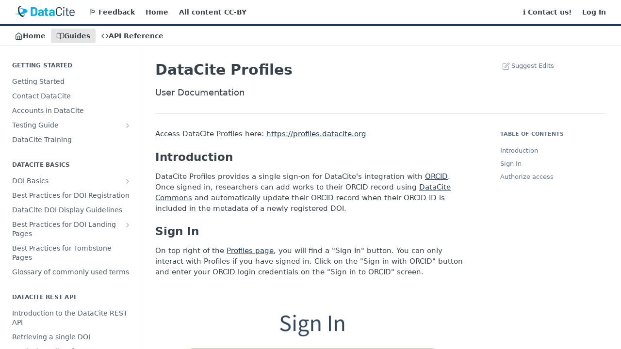

--- FILE ---
content_type: text/html; charset=utf-8
request_url: https://support.datacite.org/docs/datacite-profiles-user-documentation
body_size: 52268
content:
<!DOCTYPE html><html lang="en" style="" data-color-mode="light" class=" useReactApp  "><head><meta charset="utf-8"><meta name="readme-deploy" content="5.570.2"><meta name="readme-subdomain" content="datacite"><meta name="readme-repo" content="datacite-7e657b519c5c"><meta name="readme-version" content="1.6"><title>DataCite Profiles</title><meta name="description" content="User Documentation" data-rh="true"><meta property="og:title" content="DataCite Profiles" data-rh="true"><meta property="og:description" content="User Documentation" data-rh="true"><meta property="og:site_name" content="DataCite Support"><meta name="twitter:title" content="DataCite Profiles" data-rh="true"><meta name="twitter:description" content="User Documentation" data-rh="true"><meta name="twitter:card" content="summary_large_image"><meta name="viewport" content="width=device-width, initial-scale=1.0"><meta property="og:image" content="https://cdn.readme.io/og-image/create?type=docs&amp;title=DataCite%20Profiles&amp;projectTitle=DataCite%20Support&amp;description=User%20Documentation&amp;logoUrl=https%3A%2F%2Ffiles.readme.io%2Ffb9347b-small-DataCite-Logo_secondary.png&amp;color=%23243B54&amp;variant=light" data-rh="true"><meta name="twitter:image" content="https://cdn.readme.io/og-image/create?type=docs&amp;title=DataCite%20Profiles&amp;projectTitle=DataCite%20Support&amp;description=User%20Documentation&amp;logoUrl=https%3A%2F%2Ffiles.readme.io%2Ffb9347b-small-DataCite-Logo_secondary.png&amp;color=%23243B54&amp;variant=light" data-rh="true"><meta property="og:image:width" content="1200"><meta property="og:image:height" content="630"><link id="favicon" rel="shortcut icon" href="https://files.readme.io/ff33a61-small-DataCite-FavIcon-64-64.png" type="image/png"><link rel="canonical" href="https://support.datacite.org/docs/datacite-profiles-user-documentation"><script src="https://cdn.readme.io/public/js/unauthorized-redirect.js?1768339489328"></script><script src="https://cdn.readme.io/public/js/cash-dom.min.js?1768339489328"></script><link data-chunk="Footer" rel="preload" as="style" href="https://cdn.readme.io/public/hub/web/Footer.7ca87f1efe735da787ba.css">
<link data-chunk="RDMD" rel="preload" as="style" href="https://cdn.readme.io/public/hub/web/RDMD.9331f322bb5b573f9d25.css">
<link data-chunk="RDMD" rel="preload" as="style" href="https://cdn.readme.io/public/hub/web/8788.4045910b170ecef2a9d6.css">
<link data-chunk="routes-Doc" rel="preload" as="style" href="https://cdn.readme.io/public/hub/web/routes-Doc.444ea9ddcc5e0873581c.css">
<link data-chunk="index" rel="preload" as="style" href="https://cdn.readme.io/public/hub/web/index.692323ff49c5ae77d41b.css">
<link data-chunk="Header" rel="preload" as="style" href="https://cdn.readme.io/public/hub/web/Header.3f100d0818bd9a0d962e.css">
<link data-chunk="main" rel="preload" as="style" href="https://cdn.readme.io/public/hub/web/main.2f0b1fcb0624f09ee5e5.css">
<link data-chunk="main" rel="preload" as="style" href="https://cdn.readme.io/public/hub/web/ui-styles.9059800b5f92796fe53a.css">
<link data-chunk="main" rel="preload" as="script" href="https://cdn.readme.io/public/hub/web/main.f5c39d8623b6d1eb0ca0.js">
<link data-chunk="routes-SuperHub" rel="preload" as="script" href="https://cdn.readme.io/public/hub/web/routes-SuperHub.ae3b9dfc00e11a60f6b0.js">
<link data-chunk="Header" rel="preload" as="script" href="https://cdn.readme.io/public/hub/web/Header.8964ad6a7ff6e4a1bbd9.js">
<link data-chunk="core-icons-chevron-up-down-svg" rel="preload" as="script" href="https://cdn.readme.io/public/hub/web/core-icons.2b4104973f9ceba9c08d.js">
<link data-chunk="index" rel="preload" as="script" href="https://cdn.readme.io/public/hub/web/3766.649eaa2b700c2449e689.js">
<link data-chunk="index" rel="preload" as="script" href="https://cdn.readme.io/public/hub/web/6306.542ad2ddfcbb7549eea5.js">
<link data-chunk="index" rel="preload" as="script" href="https://cdn.readme.io/public/hub/web/6083.746d12392df927e04aa5.js">
<link data-chunk="index" rel="preload" as="script" href="https://cdn.readme.io/public/hub/web/index.310f406ae31cbd9e4208.js">
<link data-chunk="routes-Doc" rel="preload" as="script" href="https://cdn.readme.io/public/hub/web/6563.fe94a9364f2b0e8b5504.js">
<link data-chunk="routes-Doc" rel="preload" as="script" href="https://cdn.readme.io/public/hub/web/6146.f99bcbc8d654cc36d7c8.js">
<link data-chunk="routes-Doc" rel="preload" as="script" href="https://cdn.readme.io/public/hub/web/6652.3900ee39f7cfe0a89511.js">
<link data-chunk="routes-Doc" rel="preload" as="script" href="https://cdn.readme.io/public/hub/web/8836.dbe2a8b6a6809625282d.js">
<link data-chunk="routes-Doc" rel="preload" as="script" href="https://cdn.readme.io/public/hub/web/9711.a292d806740923332fab.js">
<link data-chunk="routes-Doc" rel="preload" as="script" href="https://cdn.readme.io/public/hub/web/9819.5a116b1fe435acd98e31.js">
<link data-chunk="routes-Doc" rel="preload" as="script" href="https://cdn.readme.io/public/hub/web/routes-Doc.27ffae66d9a51b8d2984.js">
<link data-chunk="RDMD" rel="preload" as="script" href="https://cdn.readme.io/public/hub/web/6123.af9248dd7a77ba59c3ff.js">
<link data-chunk="RDMD" rel="preload" as="script" href="https://cdn.readme.io/public/hub/web/3781.4cc4b302d454ca146f98.js">
<link data-chunk="RDMD" rel="preload" as="script" href="https://cdn.readme.io/public/hub/web/8424.7ca51ba764db137ea058.js">
<link data-chunk="RDMD" rel="preload" as="script" href="https://cdn.readme.io/public/hub/web/5492.2cf3455468d587417f1d.js">
<link data-chunk="RDMD" rel="preload" as="script" href="https://cdn.readme.io/public/hub/web/9947.d89eda034253ffc009ed.js">
<link data-chunk="RDMD" rel="preload" as="script" href="https://cdn.readme.io/public/hub/web/6349.fc9947b5046ba950c954.js">
<link data-chunk="RDMD" rel="preload" as="script" href="https://cdn.readme.io/public/hub/web/5496.20dafaf32b886cef3748.js">
<link data-chunk="RDMD" rel="preload" as="script" href="https://cdn.readme.io/public/hub/web/8075.f9d445dde345b0b6bcce.js">
<link data-chunk="RDMD" rel="preload" as="script" href="https://cdn.readme.io/public/hub/web/8788.693d0b6dcc00a64de130.js">
<link data-chunk="RDMD" rel="preload" as="script" href="https://cdn.readme.io/public/hub/web/1165.f5616ac7b5ade7dfb0a1.js">
<link data-chunk="RDMD" rel="preload" as="script" href="https://cdn.readme.io/public/hub/web/RDMD.afb3b5dac916967f95e6.js">
<link data-chunk="Footer" rel="preload" as="script" href="https://cdn.readme.io/public/hub/web/Footer.8b4c4b677c7d8557d9b9.js">
<link data-chunk="main" rel="stylesheet" href="https://cdn.readme.io/public/hub/web/ui-styles.9059800b5f92796fe53a.css">
<link data-chunk="main" rel="stylesheet" href="https://cdn.readme.io/public/hub/web/main.2f0b1fcb0624f09ee5e5.css">
<link data-chunk="Header" rel="stylesheet" href="https://cdn.readme.io/public/hub/web/Header.3f100d0818bd9a0d962e.css">
<link data-chunk="index" rel="stylesheet" href="https://cdn.readme.io/public/hub/web/index.692323ff49c5ae77d41b.css">
<link data-chunk="routes-Doc" rel="stylesheet" href="https://cdn.readme.io/public/hub/web/routes-Doc.444ea9ddcc5e0873581c.css">
<link data-chunk="RDMD" rel="stylesheet" href="https://cdn.readme.io/public/hub/web/8788.4045910b170ecef2a9d6.css">
<link data-chunk="RDMD" rel="stylesheet" href="https://cdn.readme.io/public/hub/web/RDMD.9331f322bb5b573f9d25.css">
<link data-chunk="Footer" rel="stylesheet" href="https://cdn.readme.io/public/hub/web/Footer.7ca87f1efe735da787ba.css"><!-- CUSTOM CSS--><style title="rm-custom-css">:root{--project-color-primary:#243B54;--project-color-inverse:#fff;--recipe-button-color:#243B54;--recipe-button-color-hover:#05090d;--recipe-button-color-active:#000000;--recipe-button-color-focus:rgba(36, 59, 84, 0.25);--recipe-button-color-disabled:#7da0c7}[id=enterprise] .ReadMeUI[is=AlgoliaSearch]{--project-color-primary:#243B54;--project-color-inverse:#fff}a{color:var(--color-link-primary,#243b54)}a:hover{color:var(--color-link-primary-darken-5,#05090d)}a.text-muted:hover{color:var(--color-link-primary,#243b54)}.btn.btn-primary{background-color:#243b54}.btn.btn-primary:hover{background-color:#05090d}.theme-line #hub-landing-top h2{color:#243b54}#hub-landing-top .btn:hover{color:#243b54}.theme-line #hub-landing-top .btn:hover{color:#fff}.theme-solid header#hub-header #header-top{background-color:#243b54}.theme-solid.header-gradient header#hub-header #header-top{background:linear-gradient(to bottom,#243b54,#0a1522)}.theme-solid.header-custom header#hub-header #header-top{background-image:url(undefined)}.theme-line header#hub-header #header-top{border-bottom-color:#243b54}.theme-line header#hub-header #header-top .btn{background-color:#243b54}header#hub-header #header-top #header-logo{width:218px;height:40px;margin-top:0;background-image:url(https://files.readme.io/fb9347b-small-DataCite-Logo_secondary.png)}#hub-subheader-parent #hub-subheader .hub-subheader-breadcrumbs .dropdown-menu a:hover{background-color:#243b54}#subheader-links a.active{color:#243b54!important;box-shadow:inset 0 -2px 0 #243b54}#subheader-links a:hover{color:#243b54!important;box-shadow:inset 0 -2px 0 #243b54;opacity:.7}.discussion .submit-vote.submit-vote-parent.voted a.submit-vote-button{background-color:#243b54}section#hub-discuss .discussion a .discuss-body h4{color:#243b54}section#hub-discuss .discussion a:hover .discuss-body h4{color:#05090d}#hub-subheader-parent #hub-subheader.sticky-header.sticky{border-bottom-color:#243b54}#hub-subheader-parent #hub-subheader.sticky-header.sticky .search-box{border-bottom-color:#243b54}#hub-search-results h3 em{color:#243b54}.main_background,.tag-item{background:#243b54!important}.main_background:hover{background:#05090d!important}.main_color{color:#243b54!important}.border_bottom_main_color{border-bottom:2px solid #243b54}.main_color_hover:hover{color:#243b54!important}section#hub-discuss h1{color:#243b54}#hub-reference .hub-api .api-definition .api-try-it-out.active{border-color:#243b54;background-color:#243b54}#hub-reference .hub-api .api-definition .api-try-it-out.active:hover{background-color:#05090d;border-color:#05090d}#hub-reference .hub-api .api-definition .api-try-it-out:hover{border-color:#243b54;color:#243b54}#hub-reference .hub-reference .logs .logs-empty .logs-login-button,#hub-reference .hub-reference .logs .logs-login .logs-login-button{background-color:var(--project-color-primary,#243b54);border-color:var(--project-color-primary,#243b54)}#hub-reference .hub-reference .logs .logs-empty .logs-login-button:hover,#hub-reference .hub-reference .logs .logs-login .logs-login-button:hover{background-color:#05090d;border-color:#05090d}#hub-reference .hub-reference .logs .logs-empty>svg>path,#hub-reference .hub-reference .logs .logs-login>svg>path{fill:#243b54;fill:var(--project-color-primary,#243b54)}#hub-reference .hub-reference .logs:last-child .logs-empty,#hub-reference .hub-reference .logs:last-child .logs-login{margin-bottom:35px}#hub-reference .hub-reference .hub-reference-section .hub-reference-left header .hub-reference-edit:hover{color:#243b54}.main-color-accent{border-bottom:3px solid #243b54;padding-bottom:8px}/*! BEGIN HUB_CUSTOM_STYLES */#hub-reference .hub-reference .hub-reference-section .hub-reference-right{background-color:#4c555a;border-left:1px solid #4c555a;width:390px;display:table-cell;vertical-align:top}.markdown-body .rdmd-table{overflow:auto}.markdown-body .rdmd-table-inner{overflow:auto}table{border-collapse:collapse}td,th{border:1px solid #eee}.highlight{background-color:#bbb}/*! END HUB_CUSTOM_STYLES */</style><meta name="loadedProject" content="datacite"><script>var storedColorMode = `light` === 'system' ? window.localStorage.getItem('color-scheme') : `light`
document.querySelector('[data-color-mode]').setAttribute('data-color-mode', storedColorMode)</script><script id="config" type="application/json" data-json="{&quot;algoliaIndex&quot;:&quot;readme_search_v2&quot;,&quot;amplitude&quot;:{&quot;apiKey&quot;:&quot;dc8065a65ef83d6ad23e37aaf014fc84&quot;,&quot;enabled&quot;:true},&quot;asset_url&quot;:&quot;https://cdn.readme.io&quot;,&quot;domain&quot;:&quot;readme.io&quot;,&quot;domainFull&quot;:&quot;https://dash.readme.com&quot;,&quot;encryptedLocalStorageKey&quot;:&quot;ekfls-2025-03-27&quot;,&quot;fullstory&quot;:{&quot;enabled&quot;:true,&quot;orgId&quot;:&quot;FSV9A&quot;},&quot;git&quot;:{&quot;sync&quot;:{&quot;bitbucket&quot;:{&quot;installationLink&quot;:&quot;https://developer.atlassian.com/console/install/310151e6-ca1a-4a44-9af6-1b523fea0561?signature=AYABeMn9vqFkrg%2F1DrJAQxSyVf4AAAADAAdhd3Mta21zAEthcm46YXdzOmttczp1cy13ZXN0LTI6NzA5NTg3ODM1MjQzOmtleS83MDVlZDY3MC1mNTdjLTQxYjUtOWY5Yi1lM2YyZGNjMTQ2ZTcAuAECAQB4IOp8r3eKNYw8z2v%2FEq3%2FfvrZguoGsXpNSaDveR%2FF%2Fo0BHUxIjSWx71zNK2RycuMYSgAAAH4wfAYJKoZIhvcNAQcGoG8wbQIBADBoBgkqhkiG9w0BBwEwHgYJYIZIAWUDBAEuMBEEDOJgARbqndU9YM%2FRdQIBEIA7unpCah%2BIu53NA72LkkCDhNHOv%2BgRD7agXAO3jXqw0%2FAcBOB0%2F5LmpzB5f6B1HpkmsAN2i2SbsFL30nkAB2F3cy1rbXMAS2Fybjphd3M6a21zOmV1LXdlc3QtMTo3MDk1ODc4MzUyNDM6a2V5LzQ2MzBjZTZiLTAwYzMtNGRlMi04NzdiLTYyN2UyMDYwZTVjYwC4AQICAHijmwVTMt6Oj3F%2B0%2B0cVrojrS8yZ9ktpdfDxqPMSIkvHAGT%[base64]%2BMHwGCSqGSIb3DQEHBqBvMG0CAQAwaAYJKoZIhvcNAQcBMB4GCWCGSAFlAwQBLjARBAzzWhThsIgJwrr%2FY2ECARCAOxoaW9pob21lweyAfrIm6Fw7gd8D%2B%2F8LHk4rl3jjULDM35%2FVPuqBrqKunYZSVCCGNGB3RqpQJr%2FasASiAgAAAAAMAAAQAAAAAAAAAAAAAAAAAEokowLKsF1tMABEq%2BKNyJP%2F%2F%2F%2F%2FAAAAAQAAAAAAAAAAAAAAAQAAADJLzRcp6MkqKR43PUjOiRxxbxXYhLc6vFXEutK3%2BQ71yuPq4dC8pAHruOVQpvVcUSe8dptV8c7wR8BTJjv%2F%2FNe8r0g%3D&amp;product=bitbucket&quot;}}},&quot;metrics&quot;:{&quot;billingCronEnabled&quot;:&quot;true&quot;,&quot;dashUrl&quot;:&quot;https://m.readme.io&quot;,&quot;defaultUrl&quot;:&quot;https://m.readme.io&quot;,&quot;exportMaxRetries&quot;:12,&quot;wsUrl&quot;:&quot;wss://m.readme.io&quot;},&quot;micro&quot;:{&quot;baseUrl&quot;:&quot;https://micro-beta.readme.com&quot;},&quot;proxyUrl&quot;:&quot;https://try.readme.io&quot;,&quot;readmeRecaptchaSiteKey&quot;:&quot;6LesVBYpAAAAAESOCHOyo2kF9SZXPVb54Nwf3i2x&quot;,&quot;releaseVersion&quot;:&quot;5.570.2&quot;,&quot;reservedWords&quot;:{&quot;tools&quot;:[&quot;execute-request&quot;,&quot;get-code-snippet&quot;,&quot;get-endpoint&quot;,&quot;get-request-body&quot;,&quot;get-response-schema&quot;,&quot;get-server-variables&quot;,&quot;list-endpoints&quot;,&quot;list-security-schemes&quot;,&quot;list-specs&quot;,&quot;search-specs&quot;,&quot;search&quot;,&quot;fetch&quot;]},&quot;sentry&quot;:{&quot;dsn&quot;:&quot;https://3bbe57a973254129bcb93e47dc0cc46f@o343074.ingest.sentry.io/2052166&quot;,&quot;enabled&quot;:true},&quot;shMigration&quot;:{&quot;promoVideo&quot;:&quot;&quot;,&quot;forceWaitlist&quot;:false,&quot;migrationPreview&quot;:false},&quot;sslBaseDomain&quot;:&quot;readmessl.com&quot;,&quot;sslGenerationService&quot;:&quot;ssl.readmessl.com&quot;,&quot;stripePk&quot;:&quot;pk_live_5103PML2qXbDukVh7GDAkQoR4NSuLqy8idd5xtdm9407XdPR6o3bo663C1ruEGhXJjpnb2YCpj8EU1UvQYanuCjtr00t1DRCf2a&quot;,&quot;superHub&quot;:{&quot;newProjectsEnabled&quot;:true},&quot;wootric&quot;:{&quot;accountToken&quot;:&quot;NPS-122b75a4&quot;,&quot;enabled&quot;:true}}"></script></head><body class="body-none theme-line header-solid header-bg-size-auto header-bg-pos-tl header-overlay-triangles reference-layout-column lumosity-normal "><div id="ssr-top"></div><div id="ssr-main"><div class="App ThemeContext ThemeContext_dark ThemeContext_classic ThemeContext_line" style="--color-primary:#243B54;--color-primary-inverse:#fff;--color-primary-alt:#0a1522;--color-primary-darken-10:#152230;--color-primary-darken-20:#05090d;--color-primary-alpha-25:rgba(36, 59, 84, 0.25);--color-link-primary:#243B54;--color-link-primary-darken-5:#1c2e42;--color-link-primary-darken-10:#152230;--color-link-primary-darken-20:#05090d;--color-link-primary-alpha-50:rgba(36, 59, 84, 0.5);--color-link-primary-alpha-25:rgba(36, 59, 84, 0.25);--color-link-background:rgba(36, 59, 84, 0.09);--color-link-text:#fff;--color-login-link:#018ef5;--color-login-link-text:#fff;--color-login-link-darken-10:#0171c2;--color-login-link-primary-alpha-50:rgba(1, 142, 245, 0.5)"><div class="ContentWithOwlbotx4PaFDoA1KMz"><div class="ContentWithOwlbot-content2X1XexaN8Lf2"><header class="Header3zzata9F_ZPQ rm-Header_classic rm-Header Header-links-buttons"><div class="rm-Header-top Header-topuTMpygDG4e1V Header-top_classic3g7Q6zoBy8zh"><div class="rm-Container rm-Container_flex"><div style="outline:none" tabindex="-1"><a href="#content" target="_self" class="Button Button_md rm-JumpTo Header-jumpTo3IWKQXmhSI5D Button_primary">Jump to Content</a></div><div class="rm-Header-left Header-leftADQdGVqx1wqU"><a class="rm-Logo Header-logo1Xy41PtkzbdG" href="/" target="_self"><img alt="DataCite Support" class="rm-Logo-img Header-logo-img3YvV4lcGKkeb" src="https://files.readme.io/fb9347b-small-DataCite-Logo_secondary.png"/></a><a class="Button Button_md rm-Header-link rm-Header-top-link Button_slate_text Header-link2tXYTgXq85zW" href="/cdn-cgi/l/email-protection#bbc8cecbcbd4c9cffbdfdacfdad8d2cfde95d4c9dc" target="_self" to="mailto:support@datacite.org">🏳️ Feedback</a><a class="Button Button_md rm-Header-link rm-Header-top-link Button_slate_text Header-link2tXYTgXq85zW" href="/" target="_self">Home</a><a class="Button Button_md rm-Header-link rm-Header-top-link Button_slate_text Header-link2tXYTgXq85zW" href="https://creativecommons.org/licenses/by/4.0/" target="_self" to="https://creativecommons.org/licenses/by/4.0/">All content CC-BY</a></div><div class="rm-Header-left Header-leftADQdGVqx1wqU Header-left_mobile1RG-X93lx6PF"><div><button aria-label="Toggle navigation menu" class="icon-menu menu3d6DYNDa3tk5" type="button"></button><div class=""><div class="Flyout95xhYIIoTKtc undefined rm-Flyout" data-testid="flyout"><div class="MobileFlyout1hHJpUd-nYkd"><a class="rm-MobileFlyout-item NavItem-item1gDDTqaXGhm1 NavItem-item_mobile1qG3gd-Mkck- " href="/" target="_self"><i class="icon-landing-page-2 NavItem-badge1qOxpfTiALoz rm-Header-bottom-link-icon"></i><span class="NavItem-textSlZuuL489uiw">Home</span></a><a aria-current="page" class="rm-MobileFlyout-item NavItem-item1gDDTqaXGhm1 NavItem-item_mobile1qG3gd-Mkck-  active" href="/docs" target="_self"><i class="icon-guides NavItem-badge1qOxpfTiALoz rm-Header-bottom-link-icon"></i><span class="NavItem-textSlZuuL489uiw">Guides</span></a><a class="rm-MobileFlyout-item NavItem-item1gDDTqaXGhm1 NavItem-item_mobile1qG3gd-Mkck- " href="/reference" target="_self"><i class="icon-references NavItem-badge1qOxpfTiALoz rm-Header-bottom-link-icon"></i><span class="NavItem-textSlZuuL489uiw">API Reference</span></a><hr class="MobileFlyout-divider10xf7R2X1MeW"/><a class="rm-MobileFlyout-item NavItem-item1gDDTqaXGhm1 NavItem-item_mobile1qG3gd-Mkck- NavItem_dropdown-muted1xJVuczwGc74" href="/cdn-cgi/l/email-protection#295a5c5959465b5d694d485d484a405d4c07465b4e" target="_self" to="mailto:support@datacite.org">🏳️ Feedback</a><a class="rm-MobileFlyout-item NavItem-item1gDDTqaXGhm1 NavItem-item_mobile1qG3gd-Mkck- NavItem_dropdown-muted1xJVuczwGc74" href="/" target="_self">Home</a><a class="rm-MobileFlyout-item NavItem-item1gDDTqaXGhm1 NavItem-item_mobile1qG3gd-Mkck- NavItem_dropdown-muted1xJVuczwGc74" href="https://creativecommons.org/licenses/by/4.0/" rel="noopener" target="_blank" to="https://creativecommons.org/licenses/by/4.0/">All content CC-BY</a><a class="rm-MobileFlyout-item NavItem-item1gDDTqaXGhm1 NavItem-item_mobile1qG3gd-Mkck- NavItem_dropdown-muted1xJVuczwGc74" href="https://datacite.readme.io/docs/how-to-contact-datacite" rel="noopener" target="_blank" to="https://datacite.readme.io/docs/how-to-contact-datacite">ℹ️ Contact us!</a><a class="rm-MobileFlyout-item NavItem-item1gDDTqaXGhm1 NavItem-item_mobile1qG3gd-Mkck- NavItem_dropdown-muted1xJVuczwGc74" href="/login?redirect_uri=/docs/datacite-profiles-user-documentation" target="_self" to="/login?redirect_uri=/docs/datacite-profiles-user-documentation">Log In</a><a class="MobileFlyout-logo3Lq1eTlk1K76 Header-logo1Xy41PtkzbdG rm-Logo" href="/" target="_self"><img alt="DataCite Support" class="Header-logo-img3YvV4lcGKkeb rm-Logo-img" src="https://files.readme.io/fb9347b-small-DataCite-Logo_secondary.png"/></a></div></div></div></div><div class="Header-left-nav2xWPWMNHOGf_"><i aria-hidden="true" class="icon-guides Header-left-nav-icon10glJKFwewOv"></i>Guides</div></div><div class="rm-Header-right Header-right21PC2XTT6aMg"><span class="Header-right_desktop14ja01RUQ7HE"><a class="Button Button_md rm-Header-link rm-Header-top-link Button_slate_text Header-link2tXYTgXq85zW" href="https://datacite.readme.io/docs/how-to-contact-datacite" target="_self" to="https://datacite.readme.io/docs/how-to-contact-datacite">ℹ️ Contact us!</a><a href="/login?redirect_uri=/docs/datacite-profiles-user-documentation" target="_self" class="Button Button_md Header-link2tXYTgXq85zW NavItem2xSfFaVqfRjy NavItem_mdrYO3ChA2kYvP rm-Header-top-link rm-Header-top-link_login Button_primary_ghost Button_primary">Log In</a></span><div class="Header-searchtb6Foi0-D9Vx"><button aria-label="Search ⌘k" class="rm-SearchToggle" data-symbol="⌘"><div class="rm-SearchToggle-icon icon-search1"></div></button></div></div></div></div><div class="Header-bottom2eLKOFXMEmh5 Header-bottom_classic rm-Header-bottom"><div class="rm-Container rm-Container_flex"><nav aria-label="Primary navigation" class="Header-leftADQdGVqx1wqU Header-subnavnVH8URdkgvEl" role="navigation"><a class="Button Button_md rm-Header-link rm-Header-bottom-link Button_slate_text Header-bottom-link_mobile " href="/" target="_self"><i class="icon-landing-page-2 rm-Header-bottom-link-icon"></i><span>Home</span></a><a aria-current="page" class="Button Button_md rm-Header-link rm-Header-bottom-link Button_slate_text Header-bottom-link_mobile  active" href="/docs" target="_self"><i class="icon-guides rm-Header-bottom-link-icon"></i><span>Guides</span></a><a class="Button Button_md rm-Header-link rm-Header-bottom-link Button_slate_text Header-bottom-link_mobile " href="/reference" target="_self"><i class="icon-references rm-Header-bottom-link-icon"></i><span>API Reference</span></a><div class="Header-subnav-tabyNLkcOA6xAra" style="transform:translateX(0px);width:0"></div></nav><button align="center" justify="between" style="--flex-gap:var(--xs)" class="Button Button_sm Flex Flex_row MobileSubnav1DsTfasXloM2 Button_contrast Button_contrast_outline" type="button"><span class="Button-label">DataCite Profiles</span><span class="IconWrapper Icon-wrapper2z2wVIeGsiUy"><svg fill="none" viewBox="0 0 24 24" class="Icon Icon3_D2ysxFZ_ll Icon-svg2Lm7f6G9Ly5a" data-name="chevron-up-down" role="img" style="--icon-color:inherit;--icon-size:inherit;--icon-stroke-width:2px"><path stroke="currentColor" stroke-linecap="round" stroke-linejoin="round" d="m6 16 6 6 6-6M18 8l-6-6-6 6" class="icon-stroke-width"></path></svg></span></button></div></div><div class="hub-search-results--reactApp " id="hub-search-results"><div class="hub-container"><div class="modal-backdrop show-modal rm-SearchModal" role="button" tabindex="0"></div></div></div></header><main class="rm-Guides"><div class="rm-Container rm-Container_flex"><nav aria-label="Secondary navigation" class="rm-Sidebar hub-sidebar reference-redesign Nav3C5f8FcjkaHj rm-Sidebar_guides" id="hub-sidebar" role="navigation"><div class="Sidebar1t2G1ZJq-vU1 rm-Sidebar hub-sidebar-content"><section class="Sidebar-listWrapper6Q9_yUrG906C rm-Sidebar-section"><h2 class="Sidebar-headingTRQyOa2pk0gh rm-Sidebar-heading">Getting Started</h2><ul class="Sidebar-list_sidebarLayout3RaX72iQNOEI Sidebar-list3cZWQLaBf9k8 rm-Sidebar-list"><li class="Sidebar-item23D-2Kd61_k3"><a class="Sidebar-link2Dsha-r-GKh2 childless text-wrap rm-Sidebar-link" target="_self" href="/docs/getting-started"><span class="Sidebar-link-textLuTE1ySm4Kqn"><span class="Sidebar-link-text_label1gCT_uPnx7Gu">Getting Started</span></span></a></li><li class="Sidebar-item23D-2Kd61_k3"><a class="Sidebar-link2Dsha-r-GKh2 childless text-wrap rm-Sidebar-link" target="_self" href="/docs/how-to-contact-datacite"><span class="Sidebar-link-textLuTE1ySm4Kqn"><span class="Sidebar-link-text_label1gCT_uPnx7Gu">Contact DataCite</span></span></a></li><li class="Sidebar-item23D-2Kd61_k3"><a class="Sidebar-link2Dsha-r-GKh2 childless text-wrap rm-Sidebar-link" target="_self" href="/docs/datacite-account-types"><span class="Sidebar-link-textLuTE1ySm4Kqn"><span class="Sidebar-link-text_label1gCT_uPnx7Gu">Accounts in DataCite</span></span></a></li><li class="Sidebar-item23D-2Kd61_k3"><a class="Sidebar-link2Dsha-r-GKh2 Sidebar-link_parent text-wrap rm-Sidebar-link" target="_self" href="/docs/testing-guide"><span class="Sidebar-link-textLuTE1ySm4Kqn"><span class="Sidebar-link-text_label1gCT_uPnx7Gu">Testing Guide</span></span><button aria-expanded="false" aria-label="Show subpages for Testing Guide" class="Sidebar-link-buttonWrapper3hnFHNku8_BJ" type="button"><i aria-hidden="true" class="Sidebar-link-iconnjiqEiZlPn0W Sidebar-link-expandIcon2yVH6SarI6NW icon-chevron-rightward"></i></button></a><ul class="subpages Sidebar-list3cZWQLaBf9k8 rm-Sidebar-list"><li class="Sidebar-item23D-2Kd61_k3"><a class="Sidebar-link2Dsha-r-GKh2 childless subpage text-wrap rm-Sidebar-link" target="_self" href="/docs/getting-a-test-account"><span class="Sidebar-link-textLuTE1ySm4Kqn"><span class="Sidebar-link-text_label1gCT_uPnx7Gu">Get a test account</span></span></a></li><li class="Sidebar-item23D-2Kd61_k3"><a class="Sidebar-link2Dsha-r-GKh2 childless subpage text-wrap rm-Sidebar-link" target="_self" href="/docs/create-a-client-in-fabrica-test"><span class="Sidebar-link-textLuTE1ySm4Kqn"><span class="Sidebar-link-text_label1gCT_uPnx7Gu">Create a Repository in Fabrica Test</span></span></a></li><li class="Sidebar-item23D-2Kd61_k3"><a class="Sidebar-link2Dsha-r-GKh2 childless subpage text-wrap rm-Sidebar-link" target="_self" href="/docs/what-is-the-difference-between-the-datacite-test-and-production-environments"><span class="Sidebar-link-textLuTE1ySm4Kqn"><span class="Sidebar-link-text_label1gCT_uPnx7Gu">Differences Between Test and Production Environments</span></span></a></li></ul></li><li class="Sidebar-item23D-2Kd61_k3"><a class="Sidebar-link2Dsha-r-GKh2 childless text-wrap rm-Sidebar-link" target="_self" href="/docs/datacite-training"><span class="Sidebar-link-textLuTE1ySm4Kqn"><span class="Sidebar-link-text_label1gCT_uPnx7Gu">DataCite Training</span></span></a></li></ul></section><section class="Sidebar-listWrapper6Q9_yUrG906C rm-Sidebar-section"><h2 class="Sidebar-headingTRQyOa2pk0gh rm-Sidebar-heading">DataCite Basics</h2><ul class="Sidebar-list_sidebarLayout3RaX72iQNOEI Sidebar-list3cZWQLaBf9k8 rm-Sidebar-list"><li class="Sidebar-item23D-2Kd61_k3"><a class="Sidebar-link2Dsha-r-GKh2 Sidebar-link_parent text-wrap rm-Sidebar-link" target="_self" href="/docs/doi-basics"><span class="Sidebar-link-textLuTE1ySm4Kqn"><span class="Sidebar-link-text_label1gCT_uPnx7Gu">DOI Basics</span></span><button aria-expanded="false" aria-label="Show subpages for DOI Basics" class="Sidebar-link-buttonWrapper3hnFHNku8_BJ" type="button"><i aria-hidden="true" class="Sidebar-link-iconnjiqEiZlPn0W Sidebar-link-expandIcon2yVH6SarI6NW icon-chevron-rightward"></i></button></a><ul class="subpages Sidebar-list3cZWQLaBf9k8 rm-Sidebar-list"><li class="Sidebar-item23D-2Kd61_k3"><a class="Sidebar-link2Dsha-r-GKh2 childless subpage text-wrap rm-Sidebar-link" target="_self" href="/docs/doi-states"><span class="Sidebar-link-textLuTE1ySm4Kqn"><span class="Sidebar-link-text_label1gCT_uPnx7Gu">DOI States</span></span></a></li><li class="Sidebar-item23D-2Kd61_k3"><a class="Sidebar-link2Dsha-r-GKh2 childless subpage text-wrap rm-Sidebar-link" target="_self" href="/docs/doi-persistence"><span class="Sidebar-link-textLuTE1ySm4Kqn"><span class="Sidebar-link-text_label1gCT_uPnx7Gu">DOI Persistence</span></span></a></li></ul></li><li class="Sidebar-item23D-2Kd61_k3"><a class="Sidebar-link2Dsha-r-GKh2 childless text-wrap rm-Sidebar-link" target="_self" href="/docs/best-practices-for-datacite-members"><span class="Sidebar-link-textLuTE1ySm4Kqn"><span class="Sidebar-link-text_label1gCT_uPnx7Gu">Best Practices for DOI Registration</span></span></a></li><li class="Sidebar-item23D-2Kd61_k3"><a class="Sidebar-link2Dsha-r-GKh2 childless text-wrap rm-Sidebar-link" target="_self" href="/docs/datacite-doi-display-guidelines"><span class="Sidebar-link-textLuTE1ySm4Kqn"><span class="Sidebar-link-text_label1gCT_uPnx7Gu">DataCite DOI Display Guidelines</span></span></a></li><li class="Sidebar-item23D-2Kd61_k3"><a class="Sidebar-link2Dsha-r-GKh2 Sidebar-link_parent text-wrap rm-Sidebar-link" target="_self" href="/docs/landing-pages"><span class="Sidebar-link-textLuTE1ySm4Kqn"><span class="Sidebar-link-text_label1gCT_uPnx7Gu">Best Practices for DOI Landing Pages</span></span><button aria-expanded="false" aria-label="Show subpages for Best Practices for DOI Landing Pages" class="Sidebar-link-buttonWrapper3hnFHNku8_BJ" type="button"><i aria-hidden="true" class="Sidebar-link-iconnjiqEiZlPn0W Sidebar-link-expandIcon2yVH6SarI6NW icon-chevron-rightward"></i></button></a><ul class="subpages Sidebar-list3cZWQLaBf9k8 rm-Sidebar-list"><li class="Sidebar-item23D-2Kd61_k3"><a class="Sidebar-link2Dsha-r-GKh2 childless subpage text-wrap rm-Sidebar-link" target="_self" href="/docs/schemaorg"><span class="Sidebar-link-textLuTE1ySm4Kqn"><span class="Sidebar-link-text_label1gCT_uPnx7Gu">Schema.org markup for repository landing pages</span></span></a></li><li class="Sidebar-item23D-2Kd61_k3"><a class="Sidebar-link2Dsha-r-GKh2 childless subpage text-wrap rm-Sidebar-link" target="_self" href="/docs/how-do-i-expose-my-datasets-to-google-dataset-search"><span class="Sidebar-link-textLuTE1ySm4Kqn"><span class="Sidebar-link-text_label1gCT_uPnx7Gu">Landing pages and Google Dataset Search</span></span></a></li></ul></li><li class="Sidebar-item23D-2Kd61_k3"><a class="Sidebar-link2Dsha-r-GKh2 childless text-wrap rm-Sidebar-link" target="_self" href="/docs/tombstone-pages"><span class="Sidebar-link-textLuTE1ySm4Kqn"><span class="Sidebar-link-text_label1gCT_uPnx7Gu">Best Practices for Tombstone Pages</span></span></a></li><li class="Sidebar-item23D-2Kd61_k3"><a class="Sidebar-link2Dsha-r-GKh2 childless text-wrap rm-Sidebar-link" target="_self" href="/docs/glossary-of-commonly-used-terms"><span class="Sidebar-link-textLuTE1ySm4Kqn"><span class="Sidebar-link-text_label1gCT_uPnx7Gu">Glossary of commonly used terms</span></span></a></li></ul></section><section class="Sidebar-listWrapper6Q9_yUrG906C rm-Sidebar-section"><h2 class="Sidebar-headingTRQyOa2pk0gh rm-Sidebar-heading">DataCite REST API</h2><ul class="Sidebar-list_sidebarLayout3RaX72iQNOEI Sidebar-list3cZWQLaBf9k8 rm-Sidebar-list"><li class="Sidebar-item23D-2Kd61_k3"><a class="Sidebar-link2Dsha-r-GKh2 childless text-wrap rm-Sidebar-link" target="_self" href="/docs/api"><span class="Sidebar-link-textLuTE1ySm4Kqn"><span class="Sidebar-link-text_label1gCT_uPnx7Gu">Introduction to the DataCite REST API</span></span></a></li><li class="Sidebar-item23D-2Kd61_k3"><a class="Sidebar-link2Dsha-r-GKh2 childless text-wrap rm-Sidebar-link" target="_self" href="/docs/api-get-doi"><span class="Sidebar-link-textLuTE1ySm4Kqn"><span class="Sidebar-link-text_label1gCT_uPnx7Gu">Retrieving a single DOI</span></span></a></li><li class="Sidebar-item23D-2Kd61_k3"><a class="Sidebar-link2Dsha-r-GKh2 childless text-wrap rm-Sidebar-link" target="_self" href="/docs/api-get-lists"><span class="Sidebar-link-textLuTE1ySm4Kqn"><span class="Sidebar-link-text_label1gCT_uPnx7Gu">Retrieving a list of DOIs</span></span></a></li><li class="Sidebar-item23D-2Kd61_k3"><a class="Sidebar-link2Dsha-r-GKh2 childless text-wrap rm-Sidebar-link" target="_self" href="/docs/pagination"><span class="Sidebar-link-textLuTE1ySm4Kqn"><span class="Sidebar-link-text_label1gCT_uPnx7Gu">Pagination</span></span></a></li><li class="Sidebar-item23D-2Kd61_k3"><a class="Sidebar-link2Dsha-r-GKh2 childless text-wrap rm-Sidebar-link" target="_self" href="/docs/api-queries"><span class="Sidebar-link-textLuTE1ySm4Kqn"><span class="Sidebar-link-text_label1gCT_uPnx7Gu">Queries and filtering</span></span></a></li><li class="Sidebar-item23D-2Kd61_k3"><a class="Sidebar-link2Dsha-r-GKh2 childless text-wrap rm-Sidebar-link" target="_self" href="/docs/api-sampling"><span class="Sidebar-link-textLuTE1ySm4Kqn"><span class="Sidebar-link-text_label1gCT_uPnx7Gu">Retrieving a random sample of DOIs</span></span></a></li><li class="Sidebar-item23D-2Kd61_k3"><a class="Sidebar-link2Dsha-r-GKh2 childless text-wrap rm-Sidebar-link" target="_self" href="/docs/api-create-dois"><span class="Sidebar-link-textLuTE1ySm4Kqn"><span class="Sidebar-link-text_label1gCT_uPnx7Gu">Creating DOIs with the REST API</span></span></a></li><li class="Sidebar-item23D-2Kd61_k3"><a class="Sidebar-link2Dsha-r-GKh2 childless text-wrap rm-Sidebar-link" target="_self" href="/docs/updating-metadata-with-the-rest-api"><span class="Sidebar-link-textLuTE1ySm4Kqn"><span class="Sidebar-link-text_label1gCT_uPnx7Gu">Updating DOIs with the REST API</span></span></a></li><li class="Sidebar-item23D-2Kd61_k3"><a class="Sidebar-link2Dsha-r-GKh2 childless text-wrap rm-Sidebar-link" target="_self" href="/docs/tracking-provenance"><span class="Sidebar-link-textLuTE1ySm4Kqn"><span class="Sidebar-link-text_label1gCT_uPnx7Gu">Tracking metadata provenance</span></span></a></li><li class="Sidebar-item23D-2Kd61_k3"><a class="Sidebar-link2Dsha-r-GKh2 childless text-wrap rm-Sidebar-link" target="_self" data-active="" href="https://support.datacite.org/reference/introduction"><span class="Sidebar-link-textLuTE1ySm4Kqn"><span class="Sidebar-link-text_label1gCT_uPnx7Gu">REST API Reference</span><i aria-label="Link" class="Sidebar-link-iconnjiqEiZlPn0W Sidebar-link-externalIcon1RcnjKm-3Ft8 icon-arrow-up-right" role="img"></i></span></a></li></ul></section><section class="Sidebar-listWrapper6Q9_yUrG906C rm-Sidebar-section"><h2 class="Sidebar-headingTRQyOa2pk0gh rm-Sidebar-heading">DataCite Fabrica</h2><ul class="Sidebar-list_sidebarLayout3RaX72iQNOEI Sidebar-list3cZWQLaBf9k8 rm-Sidebar-list"><li class="Sidebar-item23D-2Kd61_k3"><a class="Sidebar-link2Dsha-r-GKh2 Sidebar-link_parent text-wrap rm-Sidebar-link" target="_self" href="/docs/doi-fabrica"><span class="Sidebar-link-textLuTE1ySm4Kqn"><span class="Sidebar-link-text_label1gCT_uPnx7Gu">Introduction to DataCite Fabrica</span></span><button aria-expanded="false" aria-label="Show subpages for Introduction to DataCite Fabrica" class="Sidebar-link-buttonWrapper3hnFHNku8_BJ" type="button"><i aria-hidden="true" class="Sidebar-link-iconnjiqEiZlPn0W Sidebar-link-expandIcon2yVH6SarI6NW icon-chevron-rightward"></i></button></a><ul class="subpages Sidebar-list3cZWQLaBf9k8 rm-Sidebar-list"><li class="Sidebar-item23D-2Kd61_k3"><a class="Sidebar-link2Dsha-r-GKh2 childless subpage text-wrap rm-Sidebar-link" target="_self" href="/docs/fabrica-dashboard"><span class="Sidebar-link-textLuTE1ySm4Kqn"><span class="Sidebar-link-text_label1gCT_uPnx7Gu">Fabrica Dashboard</span></span></a></li><li class="Sidebar-item23D-2Kd61_k3"><a class="Sidebar-link2Dsha-r-GKh2 childless subpage text-wrap rm-Sidebar-link" target="_self" href="/docs/reset-fabrica-password"><span class="Sidebar-link-textLuTE1ySm4Kqn"><span class="Sidebar-link-text_label1gCT_uPnx7Gu">Reset Account Password</span></span></a></li></ul></li><li class="Sidebar-item23D-2Kd61_k3"><a class="Sidebar-link2Dsha-r-GKh2 childless text-wrap rm-Sidebar-link" target="_self" href="/docs/fabrica-settings"><span class="Sidebar-link-textLuTE1ySm4Kqn"><span class="Sidebar-link-text_label1gCT_uPnx7Gu">Settings in DataCite Fabrica</span></span></a></li><li class="Sidebar-item23D-2Kd61_k3"><a class="Sidebar-link2Dsha-r-GKh2 childless text-wrap rm-Sidebar-link" target="_self" href="/docs/fabrica-contacts"><span class="Sidebar-link-textLuTE1ySm4Kqn"><span class="Sidebar-link-text_label1gCT_uPnx7Gu">Contacts in DataCite Fabrica</span></span></a></li><li class="Sidebar-item23D-2Kd61_k3"><a class="Sidebar-link2Dsha-r-GKh2 Sidebar-link_parent text-wrap rm-Sidebar-link" target="_self" href="/docs/fabrica-repositories"><span class="Sidebar-link-textLuTE1ySm4Kqn"><span class="Sidebar-link-text_label1gCT_uPnx7Gu">Repositories in DataCite Fabrica</span></span><button aria-expanded="false" aria-label="Show subpages for Repositories in DataCite Fabrica" class="Sidebar-link-buttonWrapper3hnFHNku8_BJ" type="button"><i aria-hidden="true" class="Sidebar-link-iconnjiqEiZlPn0W Sidebar-link-expandIcon2yVH6SarI6NW icon-chevron-rightward"></i></button></a><ul class="subpages Sidebar-list3cZWQLaBf9k8 rm-Sidebar-list"><li class="Sidebar-item23D-2Kd61_k3"><a class="Sidebar-link2Dsha-r-GKh2 childless subpage text-wrap rm-Sidebar-link" target="_self" href="/docs/repository-transfer"><span class="Sidebar-link-textLuTE1ySm4Kqn"><span class="Sidebar-link-text_label1gCT_uPnx7Gu">Transfer Repositories between Consortium Organizations</span></span></a></li></ul></li><li class="Sidebar-item23D-2Kd61_k3"><a class="Sidebar-link2Dsha-r-GKh2 childless text-wrap rm-Sidebar-link" target="_self" href="/docs/fabrica-prefixes"><span class="Sidebar-link-textLuTE1ySm4Kqn"><span class="Sidebar-link-text_label1gCT_uPnx7Gu">Prefixes in DataCite Fabrica</span></span></a></li><li class="Sidebar-item23D-2Kd61_k3"><a class="Sidebar-link2Dsha-r-GKh2 Sidebar-link_parent text-wrap rm-Sidebar-link" target="_self" href="/docs/fabrica-dois"><span class="Sidebar-link-textLuTE1ySm4Kqn"><span class="Sidebar-link-text_label1gCT_uPnx7Gu">DOIs in DataCite Fabrica</span></span><button aria-expanded="false" aria-label="Show subpages for DOIs in DataCite Fabrica" class="Sidebar-link-buttonWrapper3hnFHNku8_BJ" type="button"><i aria-hidden="true" class="Sidebar-link-iconnjiqEiZlPn0W Sidebar-link-expandIcon2yVH6SarI6NW icon-chevron-rightward"></i></button></a><ul class="subpages Sidebar-list3cZWQLaBf9k8 rm-Sidebar-list"><li class="Sidebar-item23D-2Kd61_k3"><a class="Sidebar-link2Dsha-r-GKh2 childless subpage text-wrap rm-Sidebar-link" target="_self" href="/docs/fabrica-doi-form"><span class="Sidebar-link-textLuTE1ySm4Kqn"><span class="Sidebar-link-text_label1gCT_uPnx7Gu">Create and Update DOIs with the DOI Form</span></span></a></li><li class="Sidebar-item23D-2Kd61_k3"><a class="Sidebar-link2Dsha-r-GKh2 childless subpage text-wrap rm-Sidebar-link" target="_self" href="/docs/fabrica-doi-file-upload"><span class="Sidebar-link-textLuTE1ySm4Kqn"><span class="Sidebar-link-text_label1gCT_uPnx7Gu">Create and Update DOIs with File Upload</span></span></a></li><li class="Sidebar-item23D-2Kd61_k3"><a class="Sidebar-link2Dsha-r-GKh2 childless subpage text-wrap rm-Sidebar-link" target="_self" href="/docs/fabrica-delete-doi"><span class="Sidebar-link-textLuTE1ySm4Kqn"><span class="Sidebar-link-text_label1gCT_uPnx7Gu">Delete Draft Records</span></span></a></li><li class="Sidebar-item23D-2Kd61_k3"><a class="Sidebar-link2Dsha-r-GKh2 childless subpage text-wrap rm-Sidebar-link" target="_self" href="/docs/fabrica-transfer-dois"><span class="Sidebar-link-textLuTE1ySm4Kqn"><span class="Sidebar-link-text_label1gCT_uPnx7Gu">Transfer DOIs Between Repositories</span></span></a></li><li class="Sidebar-item23D-2Kd61_k3"><a class="Sidebar-link2Dsha-r-GKh2 childless subpage text-wrap rm-Sidebar-link" target="_self" href="/docs/export-doi-metadata"><span class="Sidebar-link-textLuTE1ySm4Kqn"><span class="Sidebar-link-text_label1gCT_uPnx7Gu">Export DOI Metadata</span></span></a></li></ul></li><li class="Sidebar-item23D-2Kd61_k3"><a class="Sidebar-link2Dsha-r-GKh2 childless text-wrap rm-Sidebar-link" target="_self" href="/docs/fabrica-consortium-organizations"><span class="Sidebar-link-textLuTE1ySm4Kqn"><span class="Sidebar-link-text_label1gCT_uPnx7Gu">Consortium Organizations in DataCite Fabrica</span></span></a></li></ul></section><section class="Sidebar-listWrapper6Q9_yUrG906C rm-Sidebar-section"><h2 class="Sidebar-headingTRQyOa2pk0gh rm-Sidebar-heading">DataCite Commons</h2><ul class="Sidebar-list_sidebarLayout3RaX72iQNOEI Sidebar-list3cZWQLaBf9k8 rm-Sidebar-list"><li class="Sidebar-item23D-2Kd61_k3"><a class="Sidebar-link2Dsha-r-GKh2 childless text-wrap rm-Sidebar-link" target="_self" href="/docs/datacite-commons"><span class="Sidebar-link-textLuTE1ySm4Kqn"><span class="Sidebar-link-text_label1gCT_uPnx7Gu">Introduction to DataCite Commons</span></span></a></li><li class="Sidebar-item23D-2Kd61_k3"><a class="Sidebar-link2Dsha-r-GKh2 Sidebar-link_parent text-wrap rm-Sidebar-link" target="_self" href="/docs/works-in-datacite-commons"><span class="Sidebar-link-textLuTE1ySm4Kqn"><span class="Sidebar-link-text_label1gCT_uPnx7Gu">Works in DataCite Commons</span></span><button aria-expanded="false" aria-label="Show subpages for Works in DataCite Commons" class="Sidebar-link-buttonWrapper3hnFHNku8_BJ" type="button"><i aria-hidden="true" class="Sidebar-link-iconnjiqEiZlPn0W Sidebar-link-expandIcon2yVH6SarI6NW icon-chevron-rightward"></i></button></a><ul class="subpages Sidebar-list3cZWQLaBf9k8 rm-Sidebar-list"><li class="Sidebar-item23D-2Kd61_k3"><a class="Sidebar-link2Dsha-r-GKh2 childless subpage text-wrap rm-Sidebar-link" target="_self" href="/docs/projects-in-datacite-commons"><span class="Sidebar-link-textLuTE1ySm4Kqn"><span class="Sidebar-link-text_label1gCT_uPnx7Gu">Projects in DataCite Commons</span></span></a></li></ul></li><li class="Sidebar-item23D-2Kd61_k3"><a class="Sidebar-link2Dsha-r-GKh2 Sidebar-link_parent text-wrap rm-Sidebar-link" target="_self" href="/docs/people-in-datacite-commons"><span class="Sidebar-link-textLuTE1ySm4Kqn"><span class="Sidebar-link-text_label1gCT_uPnx7Gu">People in DataCite Commons</span></span><button aria-expanded="false" aria-label="Show subpages for People in DataCite Commons" class="Sidebar-link-buttonWrapper3hnFHNku8_BJ" type="button"><i aria-hidden="true" class="Sidebar-link-iconnjiqEiZlPn0W Sidebar-link-expandIcon2yVH6SarI6NW icon-chevron-rightward"></i></button></a><ul class="subpages Sidebar-list3cZWQLaBf9k8 rm-Sidebar-list"><li class="Sidebar-item23D-2Kd61_k3"><a class="Sidebar-link2Dsha-r-GKh2 childless subpage text-wrap rm-Sidebar-link" target="_self" href="/docs/accessibility-achievements"><span class="Sidebar-link-textLuTE1ySm4Kqn"><span class="Sidebar-link-text_label1gCT_uPnx7Gu">Accessibility Achievements</span></span></a></li></ul></li><li class="Sidebar-item23D-2Kd61_k3"><a class="Sidebar-link2Dsha-r-GKh2 childless text-wrap rm-Sidebar-link" target="_self" href="/docs/organizations-in-datacite-commons"><span class="Sidebar-link-textLuTE1ySm4Kqn"><span class="Sidebar-link-text_label1gCT_uPnx7Gu">Organizations in DataCite Commons</span></span></a></li><li class="Sidebar-item23D-2Kd61_k3"><a class="Sidebar-link2Dsha-r-GKh2 childless text-wrap rm-Sidebar-link" target="_self" href="/docs/repository-finder"><span class="Sidebar-link-textLuTE1ySm4Kqn"><span class="Sidebar-link-text_label1gCT_uPnx7Gu">Repositories in DataCite Commons</span></span></a></li><li class="Sidebar-item23D-2Kd61_k3"><a class="Sidebar-link2Dsha-r-GKh2 childless text-wrap rm-Sidebar-link" target="_self" href="/docs/datacite-commons-search"><span class="Sidebar-link-textLuTE1ySm4Kqn"><span class="Sidebar-link-text_label1gCT_uPnx7Gu">Advanced search queries in DataCite Commons</span></span></a></li><li class="Sidebar-item23D-2Kd61_k3"><a class="Sidebar-link2Dsha-r-GKh2 childless text-wrap rm-Sidebar-link" target="_self" href="/docs/orcid-claiming"><span class="Sidebar-link-textLuTE1ySm4Kqn"><span class="Sidebar-link-text_label1gCT_uPnx7Gu">Add a DOI to Your ORCID Record</span></span></a></li></ul></section><section class="Sidebar-listWrapper6Q9_yUrG906C rm-Sidebar-section"><h2 class="Sidebar-headingTRQyOa2pk0gh rm-Sidebar-heading">DataCite Metadata</h2><ul class="Sidebar-list_sidebarLayout3RaX72iQNOEI Sidebar-list3cZWQLaBf9k8 rm-Sidebar-list"><li class="Sidebar-item23D-2Kd61_k3"><a class="Sidebar-link2Dsha-r-GKh2 Sidebar-link_parent text-wrap rm-Sidebar-link" target="_self" href="/docs/datacite-metadata-schema"><span class="Sidebar-link-textLuTE1ySm4Kqn"><span class="Sidebar-link-text_label1gCT_uPnx7Gu">DataCite Metadata Schema</span></span><button aria-expanded="false" aria-label="Show subpages for DataCite Metadata Schema" class="Sidebar-link-buttonWrapper3hnFHNku8_BJ" type="button"><i aria-hidden="true" class="Sidebar-link-iconnjiqEiZlPn0W Sidebar-link-expandIcon2yVH6SarI6NW icon-chevron-rightward"></i></button></a><ul class="subpages Sidebar-list3cZWQLaBf9k8 rm-Sidebar-list"><li class="Sidebar-item23D-2Kd61_k3"><a class="Sidebar-link2Dsha-r-GKh2 childless subpage text-wrap rm-Sidebar-link" rel="noopener" target="_blank" data-active="" href="https://datacite-metadata-schema.readthedocs.io/en/4/"><span class="Sidebar-link-textLuTE1ySm4Kqn"><span class="Sidebar-link-text_label1gCT_uPnx7Gu">Schema Documentation</span><i aria-label="Link" class="Sidebar-link-iconnjiqEiZlPn0W Sidebar-link-externalIcon1RcnjKm-3Ft8 icon-arrow-up-right" role="img"></i></span></a></li><li class="Sidebar-item23D-2Kd61_k3"><a class="Sidebar-link2Dsha-r-GKh2 childless subpage text-wrap rm-Sidebar-link" target="_self" href="/docs/publisher-changes-in-schema-45"><span class="Sidebar-link-textLuTE1ySm4Kqn"><span class="Sidebar-link-text_label1gCT_uPnx7Gu">Schema 4.5 Publisher Changes</span></span></a></li></ul></li><li class="Sidebar-item23D-2Kd61_k3"><a class="Sidebar-link2Dsha-r-GKh2 Sidebar-link_parent text-wrap rm-Sidebar-link" target="_self" href="/docs/metadata-guides"><span class="Sidebar-link-textLuTE1ySm4Kqn"><span class="Sidebar-link-text_label1gCT_uPnx7Gu">Metadata Guides</span></span><button aria-expanded="false" aria-label="Show subpages for Metadata Guides" class="Sidebar-link-buttonWrapper3hnFHNku8_BJ" type="button"><i aria-hidden="true" class="Sidebar-link-iconnjiqEiZlPn0W Sidebar-link-expandIcon2yVH6SarI6NW icon-chevron-rightward"></i></button></a><ul class="subpages Sidebar-list3cZWQLaBf9k8 rm-Sidebar-list"><li class="Sidebar-item23D-2Kd61_k3"><a class="Sidebar-link2Dsha-r-GKh2 childless subpage text-wrap rm-Sidebar-link" target="_self" href="/docs/infographics"><span class="Sidebar-link-textLuTE1ySm4Kqn"><span class="Sidebar-link-text_label1gCT_uPnx7Gu">Investing in Metadata</span></span></a></li><li class="Sidebar-item23D-2Kd61_k3"><a class="Sidebar-link2Dsha-r-GKh2 Sidebar-link_parent text-wrap rm-Sidebar-link" target="_self" href="/docs/making-and-using-connection-metadata"><span class="Sidebar-link-textLuTE1ySm4Kqn"><span class="Sidebar-link-text_label1gCT_uPnx7Gu">Making and Using Connection Metadata</span></span><button aria-expanded="false" aria-label="Show subpages for Making and Using Connection Metadata" class="Sidebar-link-buttonWrapper3hnFHNku8_BJ" type="button"><i aria-hidden="true" class="Sidebar-link-iconnjiqEiZlPn0W Sidebar-link-expandIcon2yVH6SarI6NW icon-chevron-rightward"></i></button></a><ul class="subpages Sidebar-list3cZWQLaBf9k8 rm-Sidebar-list"><li class="Sidebar-item23D-2Kd61_k3"><a class="Sidebar-link2Dsha-r-GKh2 childless subpage text-wrap rm-Sidebar-link" target="_self" href="/docs/connecting-to-works"><span class="Sidebar-link-textLuTE1ySm4Kqn"><span class="Sidebar-link-text_label1gCT_uPnx7Gu">Connecting to Works</span></span></a></li><li class="Sidebar-item23D-2Kd61_k3"><a class="Sidebar-link2Dsha-r-GKh2 childless subpage text-wrap rm-Sidebar-link" target="_self" href="/docs/connecting-to-people"><span class="Sidebar-link-textLuTE1ySm4Kqn"><span class="Sidebar-link-text_label1gCT_uPnx7Gu">Connecting to People</span></span></a></li><li class="Sidebar-item23D-2Kd61_k3"><a class="Sidebar-link2Dsha-r-GKh2 childless subpage text-wrap rm-Sidebar-link" target="_self" href="/docs/connecting-to-organizations"><span class="Sidebar-link-textLuTE1ySm4Kqn"><span class="Sidebar-link-text_label1gCT_uPnx7Gu">Connecting to Organizations</span></span></a></li></ul></li><li class="Sidebar-item23D-2Kd61_k3"><a class="Sidebar-link2Dsha-r-GKh2 childless subpage text-wrap rm-Sidebar-link" target="_self" href="/docs/updating-from-schema-3-to-schema-4"><span class="Sidebar-link-textLuTE1ySm4Kqn"><span class="Sidebar-link-text_label1gCT_uPnx7Gu">Updating from Schema 3 to Schema 4</span></span></a></li><li class="Sidebar-item23D-2Kd61_k3"><a class="Sidebar-link2Dsha-r-GKh2 childless subpage text-wrap rm-Sidebar-link" target="_self" href="/docs/versioning"><span class="Sidebar-link-textLuTE1ySm4Kqn"><span class="Sidebar-link-text_label1gCT_uPnx7Gu">Versioning</span></span></a></li><li class="Sidebar-item23D-2Kd61_k3"><a class="Sidebar-link2Dsha-r-GKh2 childless subpage text-wrap rm-Sidebar-link" target="_self" href="/docs/connecting-versions-with-related-identifiers"><span class="Sidebar-link-textLuTE1ySm4Kqn"><span class="Sidebar-link-text_label1gCT_uPnx7Gu">Connecting different versions, formats and more with Related Identifiers</span></span></a></li><li class="Sidebar-item23D-2Kd61_k3"><a class="Sidebar-link2Dsha-r-GKh2 childless subpage text-wrap rm-Sidebar-link" target="_self" href="/docs/local-contexts-notices-and-labels"><span class="Sidebar-link-textLuTE1ySm4Kqn"><span class="Sidebar-link-text_label1gCT_uPnx7Gu">Local Contexts Notices and Labels</span></span></a></li><li class="Sidebar-item23D-2Kd61_k3"><a class="Sidebar-link2Dsha-r-GKh2 childless subpage text-wrap rm-Sidebar-link" target="_self" href="/docs/registering-datacite-dois-for-awards"><span class="Sidebar-link-textLuTE1ySm4Kqn"><span class="Sidebar-link-text_label1gCT_uPnx7Gu">Registering DataCite DOIs for Awards</span></span></a></li><li class="Sidebar-item23D-2Kd61_k3"><a class="Sidebar-link2Dsha-r-GKh2 childless subpage text-wrap rm-Sidebar-link" target="_self" href="/docs/formatted-citations-and-datacite-metadata"><span class="Sidebar-link-textLuTE1ySm4Kqn"><span class="Sidebar-link-text_label1gCT_uPnx7Gu">Formatted Citations and DataCite Metadata</span></span></a></li></ul></li><li class="Sidebar-item23D-2Kd61_k3"><a class="Sidebar-link2Dsha-r-GKh2 childless text-wrap rm-Sidebar-link" target="_self" href="/docs/datacite-xml-to-json-mapping"><span class="Sidebar-link-textLuTE1ySm4Kqn"><span class="Sidebar-link-text_label1gCT_uPnx7Gu">DataCite XML to JSON Mapping</span></span></a></li><li class="Sidebar-item23D-2Kd61_k3"><a class="Sidebar-link2Dsha-r-GKh2 childless text-wrap rm-Sidebar-link" target="_self" href="/docs/harvesting-datacite-doi-metadata"><span class="Sidebar-link-textLuTE1ySm4Kqn"><span class="Sidebar-link-text_label1gCT_uPnx7Gu">Harvesting DataCite DOI Metadata</span></span></a></li></ul></section><section class="Sidebar-listWrapper6Q9_yUrG906C rm-Sidebar-section"><h2 class="Sidebar-headingTRQyOa2pk0gh rm-Sidebar-heading">More DataCite APIs</h2><ul class="Sidebar-list_sidebarLayout3RaX72iQNOEI Sidebar-list3cZWQLaBf9k8 rm-Sidebar-list"><li class="Sidebar-item23D-2Kd61_k3"><a class="Sidebar-link2Dsha-r-GKh2 Sidebar-link_parent text-wrap rm-Sidebar-link" target="_self" href="/docs/mds-api-guide"><span class="Sidebar-link-textLuTE1ySm4Kqn"><span class="Sidebar-link-text_label1gCT_uPnx7Gu">DataCite MDS API Guide</span></span><button aria-expanded="false" aria-label="Show subpages for DataCite MDS API Guide" class="Sidebar-link-buttonWrapper3hnFHNku8_BJ" type="button"><i aria-hidden="true" class="Sidebar-link-iconnjiqEiZlPn0W Sidebar-link-expandIcon2yVH6SarI6NW icon-chevron-rightward"></i></button></a><ul class="subpages Sidebar-list3cZWQLaBf9k8 rm-Sidebar-list"><li class="Sidebar-item23D-2Kd61_k3"><a class="Sidebar-link2Dsha-r-GKh2 childless subpage text-wrap rm-Sidebar-link" target="_self" data-active="" href="https://support.datacite.org/reference/mds"><span class="Sidebar-link-textLuTE1ySm4Kqn"><span class="Sidebar-link-text_label1gCT_uPnx7Gu">MDS API Reference</span><i aria-label="Link" class="Sidebar-link-iconnjiqEiZlPn0W Sidebar-link-externalIcon1RcnjKm-3Ft8 icon-arrow-up-right" role="img"></i></span></a></li></ul></li><li class="Sidebar-item23D-2Kd61_k3"><a class="Sidebar-link2Dsha-r-GKh2 childless text-wrap rm-Sidebar-link" target="_self" href="/docs/datacite-graphql-api-guide"><span class="Sidebar-link-textLuTE1ySm4Kqn"><span class="Sidebar-link-text_label1gCT_uPnx7Gu">DataCite GraphQL API Guide</span></span></a></li><li class="Sidebar-item23D-2Kd61_k3"><a class="Sidebar-link2Dsha-r-GKh2 Sidebar-link_parent text-wrap rm-Sidebar-link" target="_self" href="/docs/datacite-oai-pmh"><span class="Sidebar-link-textLuTE1ySm4Kqn"><span class="Sidebar-link-text_label1gCT_uPnx7Gu">DataCite OAI-PMH Guide</span></span><button aria-expanded="false" aria-label="Show subpages for DataCite OAI-PMH Guide" class="Sidebar-link-buttonWrapper3hnFHNku8_BJ" type="button"><i aria-hidden="true" class="Sidebar-link-iconnjiqEiZlPn0W Sidebar-link-expandIcon2yVH6SarI6NW icon-chevron-rightward"></i></button></a><ul class="subpages Sidebar-list3cZWQLaBf9k8 rm-Sidebar-list"><li class="Sidebar-item23D-2Kd61_k3"><a class="Sidebar-link2Dsha-r-GKh2 childless subpage text-wrap rm-Sidebar-link" target="_self" href="/docs/oai-pmh-schema-documentation"><span class="Sidebar-link-textLuTE1ySm4Kqn"><span class="Sidebar-link-text_label1gCT_uPnx7Gu">OAI-PMH Schema Documentation</span></span></a></li></ul></li><li class="Sidebar-item23D-2Kd61_k3"><a class="Sidebar-link2Dsha-r-GKh2 childless text-wrap rm-Sidebar-link" target="_self" href="/docs/datacite-content-resolver"><span class="Sidebar-link-textLuTE1ySm4Kqn"><span class="Sidebar-link-text_label1gCT_uPnx7Gu">DataCite Content Negotiation</span></span></a></li><li class="Sidebar-item23D-2Kd61_k3"><a class="Sidebar-link2Dsha-r-GKh2 childless text-wrap rm-Sidebar-link" target="_self" href="/docs/usage-reports-api-guide"><span class="Sidebar-link-textLuTE1ySm4Kqn"><span class="Sidebar-link-text_label1gCT_uPnx7Gu">DataCite Usage Reports API Guide</span></span></a></li><li class="Sidebar-item23D-2Kd61_k3"><a class="Sidebar-link2Dsha-r-GKh2 childless text-wrap rm-Sidebar-link" target="_self" href="/docs/eventdata-guide"><span class="Sidebar-link-textLuTE1ySm4Kqn"><span class="Sidebar-link-text_label1gCT_uPnx7Gu">DataCite Event Data</span></span></a></li></ul></section><section class="Sidebar-listWrapper6Q9_yUrG906C rm-Sidebar-section"><h2 class="Sidebar-headingTRQyOa2pk0gh rm-Sidebar-heading">Integrations</h2><ul class="Sidebar-list_sidebarLayout3RaX72iQNOEI Sidebar-list3cZWQLaBf9k8 rm-Sidebar-list"><li class="Sidebar-item23D-2Kd61_k3"><a class="Sidebar-link2Dsha-r-GKh2 childless text-wrap rm-Sidebar-link" target="_self" href="/docs/integrations"><span class="Sidebar-link-textLuTE1ySm4Kqn"><span class="Sidebar-link-text_label1gCT_uPnx7Gu">About Integrations</span></span></a></li><li class="Sidebar-item23D-2Kd61_k3"><a class="Sidebar-link2Dsha-r-GKh2 childless text-wrap rm-Sidebar-link" target="_self" href="/docs/best-practices-for-integrators"><span class="Sidebar-link-textLuTE1ySm4Kqn"><span class="Sidebar-link-text_label1gCT_uPnx7Gu">Best Practices for Integrators</span></span></a></li><li class="Sidebar-item23D-2Kd61_k3"><a class="Sidebar-link2Dsha-r-GKh2 Sidebar-link_parent text-wrap rm-Sidebar-link" target="_self" href="/docs/datacite-service-providers"><span class="Sidebar-link-textLuTE1ySm4Kqn"><span class="Sidebar-link-text_label1gCT_uPnx7Gu">DataCite Registered Service Providers</span></span><button aria-expanded="false" aria-label="Show subpages for DataCite Registered Service Providers" class="Sidebar-link-buttonWrapper3hnFHNku8_BJ" type="button"><i aria-hidden="true" class="Sidebar-link-iconnjiqEiZlPn0W Sidebar-link-expandIcon2yVH6SarI6NW icon-chevron-rightward"></i></button></a><ul class="subpages Sidebar-list3cZWQLaBf9k8 rm-Sidebar-list"><li class="Sidebar-item23D-2Kd61_k3"><a class="Sidebar-link2Dsha-r-GKh2 childless subpage text-wrap rm-Sidebar-link" target="_self" href="/docs/best-practices-for-service-providers"><span class="Sidebar-link-textLuTE1ySm4Kqn"><span class="Sidebar-link-text_label1gCT_uPnx7Gu">Best Practices for Registered Service Providers</span></span></a></li></ul></li><li class="Sidebar-item23D-2Kd61_k3"><a class="Sidebar-link2Dsha-r-GKh2 childless text-wrap rm-Sidebar-link" target="_self" href="/docs/service-provider-software-integrations"><span class="Sidebar-link-textLuTE1ySm4Kqn"><span class="Sidebar-link-text_label1gCT_uPnx7Gu">Integrations from Registered Service Providers</span></span></a></li><li class="Sidebar-item23D-2Kd61_k3"><a class="Sidebar-link2Dsha-r-GKh2 childless text-wrap rm-Sidebar-link" target="_self" href="/docs/code-examples-on-github"><span class="Sidebar-link-textLuTE1ySm4Kqn"><span class="Sidebar-link-text_label1gCT_uPnx7Gu">Code Examples in GitHub</span></span></a></li><li class="Sidebar-item23D-2Kd61_k3"><a class="Sidebar-link2Dsha-r-GKh2 childless text-wrap rm-Sidebar-link" target="_self" href="/docs/rate-limit"><span class="Sidebar-link-textLuTE1ySm4Kqn"><span class="Sidebar-link-text_label1gCT_uPnx7Gu">DataCite API Rate Limits</span></span></a></li><li class="Sidebar-item23D-2Kd61_k3"><a class="Sidebar-link2Dsha-r-GKh2 Sidebar-link_parent text-wrap rm-Sidebar-link" target="_self" href="/docs/upcoming-changes"><span class="Sidebar-link-textLuTE1ySm4Kqn"><span class="Sidebar-link-text_label1gCT_uPnx7Gu">Upcoming Changes</span></span><button aria-expanded="false" aria-label="Show subpages for Upcoming Changes" class="Sidebar-link-buttonWrapper3hnFHNku8_BJ" type="button"><i aria-hidden="true" class="Sidebar-link-iconnjiqEiZlPn0W Sidebar-link-expandIcon2yVH6SarI6NW icon-chevron-rightward"></i></button></a><ul class="subpages Sidebar-list3cZWQLaBf9k8 rm-Sidebar-list"><li class="Sidebar-item23D-2Kd61_k3"><a class="Sidebar-link2Dsha-r-GKh2 childless subpage text-wrap rm-Sidebar-link" target="_self" href="/docs/datacite-metadata-normalization-changes"><span class="Sidebar-link-textLuTE1ySm4Kqn"><span class="Sidebar-link-text_label1gCT_uPnx7Gu">DataCite Metadata Normalization Changes</span></span></a></li><li class="Sidebar-item23D-2Kd61_k3"><a class="Sidebar-link2Dsha-r-GKh2 childless subpage text-wrap rm-Sidebar-link" target="_self" href="/docs/datacite-rest-api-facets-meta-default-change"><span class="Sidebar-link-textLuTE1ySm4Kqn"><span class="Sidebar-link-text_label1gCT_uPnx7Gu">DataCite REST API: Facets (&quot;meta&quot;) Default Change</span></span></a></li><li class="Sidebar-item23D-2Kd61_k3"><a class="Sidebar-link2Dsha-r-GKh2 childless subpage text-wrap rm-Sidebar-link" target="_self" href="/docs/datacite-rest-api-legacy-endpoints-deprecation"><span class="Sidebar-link-textLuTE1ySm4Kqn"><span class="Sidebar-link-text_label1gCT_uPnx7Gu">DataCite REST API Legacy Endpoints Deprecation</span></span></a></li></ul></li></ul></section><section class="Sidebar-listWrapper6Q9_yUrG906C rm-Sidebar-section"><h2 class="Sidebar-headingTRQyOa2pk0gh rm-Sidebar-heading">More DataCite Services</h2><ul class="Sidebar-list_sidebarLayout3RaX72iQNOEI Sidebar-list3cZWQLaBf9k8 rm-Sidebar-list"><li class="Sidebar-item23D-2Kd61_k3"><a class="Sidebar-link2Dsha-r-GKh2 childless text-wrap rm-Sidebar-link" target="_self" href="/docs/datacite-service-status"><span class="Sidebar-link-textLuTE1ySm4Kqn"><span class="Sidebar-link-text_label1gCT_uPnx7Gu">DataCite Service Status</span></span></a></li><li class="Sidebar-item23D-2Kd61_k3"><a class="Sidebar-link2Dsha-r-GKh2 childless text-wrap rm-Sidebar-link" target="_self" href="/docs/datacite-public-data-file"><span class="Sidebar-link-textLuTE1ySm4Kqn"><span class="Sidebar-link-text_label1gCT_uPnx7Gu">DataCite Public Data File</span></span></a></li><li class="Sidebar-item23D-2Kd61_k3"><a class="Sidebar-link2Dsha-r-GKh2 childless text-wrap rm-Sidebar-link" target="_self" data-active="" href="https://support.datacite.org/docs/how-can-i-get-a-formatted-citation-for-a-doi"><span class="Sidebar-link-textLuTE1ySm4Kqn"><span class="Sidebar-link-text_label1gCT_uPnx7Gu">DataCite Citation Formatter</span><i aria-label="Link" class="Sidebar-link-iconnjiqEiZlPn0W Sidebar-link-externalIcon1RcnjKm-3Ft8 icon-arrow-up-right" role="img"></i></span></a></li><li class="Sidebar-item23D-2Kd61_k3"><a aria-current="page" class="Sidebar-link2Dsha-r-GKh2 Sidebar-link_parent text-wrap rm-Sidebar-link active" target="_self" href="/docs/datacite-profiles-user-documentation"><span class="Sidebar-link-textLuTE1ySm4Kqn"><span class="Sidebar-link-text_label1gCT_uPnx7Gu">DataCite Profiles</span></span><button aria-expanded="false" aria-label="Show subpages for DataCite Profiles" class="Sidebar-link-buttonWrapper3hnFHNku8_BJ" type="button"><i aria-hidden="true" class="Sidebar-link-iconnjiqEiZlPn0W Sidebar-link-expandIcon2yVH6SarI6NW icon-chevron-rightward"></i></button></a><ul class="subpages Sidebar-list3cZWQLaBf9k8 rm-Sidebar-list"><li class="Sidebar-item23D-2Kd61_k3"><a class="Sidebar-link2Dsha-r-GKh2 Sidebar-link_parent text-wrap rm-Sidebar-link" target="_self" href="/docs/datacite-and-orcid"><span class="Sidebar-link-textLuTE1ySm4Kqn"><span class="Sidebar-link-text_label1gCT_uPnx7Gu">How to Connect Your ORCID to DataCite</span></span><button aria-expanded="false" aria-label="Show subpages for How to Connect Your ORCID to DataCite" class="Sidebar-link-buttonWrapper3hnFHNku8_BJ" type="button"><i aria-hidden="true" class="Sidebar-link-iconnjiqEiZlPn0W Sidebar-link-expandIcon2yVH6SarI6NW icon-chevron-rightward"></i></button></a><ul class="subpages Sidebar-list3cZWQLaBf9k8 rm-Sidebar-list"><li class="Sidebar-item23D-2Kd61_k3"><a class="Sidebar-link2Dsha-r-GKh2 childless subpage text-wrap rm-Sidebar-link" target="_self" href="/docs/orcid-auto-update-not-working"><span class="Sidebar-link-textLuTE1ySm4Kqn"><span class="Sidebar-link-text_label1gCT_uPnx7Gu">ORCID Auto-Update Troubleshooting Guide</span></span></a></li></ul></li><li class="Sidebar-item23D-2Kd61_k3"><a class="Sidebar-link2Dsha-r-GKh2 childless subpage text-wrap rm-Sidebar-link" target="_self" href="/docs/one-page-guide-for-researchers-connect-your-orcid-record-to-your-research"><span class="Sidebar-link-textLuTE1ySm4Kqn"><span class="Sidebar-link-text_label1gCT_uPnx7Gu">One Page Guide for Researchers: Connect Your ORCID Record to Your Research</span></span></a></li></ul></li><li class="Sidebar-item23D-2Kd61_k3"><a class="Sidebar-link2Dsha-r-GKh2 childless text-wrap rm-Sidebar-link" target="_self" href="/docs/datacite-statistics"><span class="Sidebar-link-textLuTE1ySm4Kqn"><span class="Sidebar-link-text_label1gCT_uPnx7Gu">DataCite Statistics</span></span></a></li><li class="Sidebar-item23D-2Kd61_k3"><a class="Sidebar-link2Dsha-r-GKh2 childless text-wrap rm-Sidebar-link" target="_self" href="/docs/data-citation-corpus"><span class="Sidebar-link-textLuTE1ySm4Kqn"><span class="Sidebar-link-text_label1gCT_uPnx7Gu">Data Citation Corpus</span></span></a></li></ul></section><section class="Sidebar-listWrapper6Q9_yUrG906C rm-Sidebar-section"><h2 class="Sidebar-headingTRQyOa2pk0gh rm-Sidebar-heading">Usage and Citations</h2><ul class="Sidebar-list_sidebarLayout3RaX72iQNOEI Sidebar-list3cZWQLaBf9k8 rm-Sidebar-list"><li class="Sidebar-item23D-2Kd61_k3"><a class="Sidebar-link2Dsha-r-GKh2 Sidebar-link_parent text-wrap rm-Sidebar-link" target="_self" href="/docs/views-and-downloads"><span class="Sidebar-link-textLuTE1ySm4Kqn"><span class="Sidebar-link-text_label1gCT_uPnx7Gu">Views and Downloads</span></span><button aria-expanded="false" aria-label="Show subpages for Views and Downloads" class="Sidebar-link-buttonWrapper3hnFHNku8_BJ" type="button"><i aria-hidden="true" class="Sidebar-link-iconnjiqEiZlPn0W Sidebar-link-expandIcon2yVH6SarI6NW icon-chevron-rightward"></i></button></a><ul class="subpages Sidebar-list3cZWQLaBf9k8 rm-Sidebar-list"><li class="Sidebar-item23D-2Kd61_k3"><a class="Sidebar-link2Dsha-r-GKh2 childless subpage text-wrap rm-Sidebar-link" target="_self" href="/docs/counter-code-of-practice"><span class="Sidebar-link-textLuTE1ySm4Kqn"><span class="Sidebar-link-text_label1gCT_uPnx7Gu">COUNTER Code of Practice</span></span></a></li><li class="Sidebar-item23D-2Kd61_k3"><a class="Sidebar-link2Dsha-r-GKh2 childless subpage text-wrap rm-Sidebar-link" target="_self" href="/docs/processing"><span class="Sidebar-link-textLuTE1ySm4Kqn"><span class="Sidebar-link-text_label1gCT_uPnx7Gu">Processing Views and Downloads</span></span></a></li><li class="Sidebar-item23D-2Kd61_k3"><a class="Sidebar-link2Dsha-r-GKh2 childless subpage text-wrap rm-Sidebar-link" target="_self" href="/docs/contributing"><span class="Sidebar-link-textLuTE1ySm4Kqn"><span class="Sidebar-link-text_label1gCT_uPnx7Gu">Contributing Views and Downloads</span></span></a></li><li class="Sidebar-item23D-2Kd61_k3"><a class="Sidebar-link2Dsha-r-GKh2 childless subpage text-wrap rm-Sidebar-link" target="_self" href="/docs/consuming"><span class="Sidebar-link-textLuTE1ySm4Kqn"><span class="Sidebar-link-text_label1gCT_uPnx7Gu">Consuming Views and Downloads</span></span></a></li><li class="Sidebar-item23D-2Kd61_k3"><a class="Sidebar-link2Dsha-r-GKh2 childless subpage text-wrap rm-Sidebar-link" target="_self" href="/docs/datacite-usage-tracker"><span class="Sidebar-link-textLuTE1ySm4Kqn"><span class="Sidebar-link-text_label1gCT_uPnx7Gu">DataCite Usage Tracker</span></span></a></li></ul></li><li class="Sidebar-item23D-2Kd61_k3"><a class="Sidebar-link2Dsha-r-GKh2 Sidebar-link_parent text-wrap rm-Sidebar-link" target="_self" href="/docs/citations-and-references"><span class="Sidebar-link-textLuTE1ySm4Kqn"><span class="Sidebar-link-text_label1gCT_uPnx7Gu">Citations and References</span></span><button aria-expanded="false" aria-label="Show subpages for Citations and References" class="Sidebar-link-buttonWrapper3hnFHNku8_BJ" type="button"><i aria-hidden="true" class="Sidebar-link-iconnjiqEiZlPn0W Sidebar-link-expandIcon2yVH6SarI6NW icon-chevron-rightward"></i></button></a><ul class="subpages Sidebar-list3cZWQLaBf9k8 rm-Sidebar-list"><li class="Sidebar-item23D-2Kd61_k3"><a class="Sidebar-link2Dsha-r-GKh2 childless subpage text-wrap rm-Sidebar-link" target="_self" href="/docs/contributing-citations-and-references"><span class="Sidebar-link-textLuTE1ySm4Kqn"><span class="Sidebar-link-text_label1gCT_uPnx7Gu">Contributing Citations and References</span></span></a></li><li class="Sidebar-item23D-2Kd61_k3"><a class="Sidebar-link2Dsha-r-GKh2 childless subpage text-wrap rm-Sidebar-link" target="_self" href="/docs/consuming-citations-and-references"><span class="Sidebar-link-textLuTE1ySm4Kqn"><span class="Sidebar-link-text_label1gCT_uPnx7Gu">Consuming Citations and References</span></span></a></li><li class="Sidebar-item23D-2Kd61_k3"><a class="Sidebar-link2Dsha-r-GKh2 childless subpage text-wrap rm-Sidebar-link" target="_self" href="/docs/data-citation"><span class="Sidebar-link-textLuTE1ySm4Kqn"><span class="Sidebar-link-text_label1gCT_uPnx7Gu">Data Citation</span></span></a></li></ul></li><li class="Sidebar-item23D-2Kd61_k3"><a class="Sidebar-link2Dsha-r-GKh2 childless text-wrap rm-Sidebar-link" target="_self" href="/docs/displaying-usage-and-citations-in-your-repository"><span class="Sidebar-link-textLuTE1ySm4Kqn"><span class="Sidebar-link-text_label1gCT_uPnx7Gu">Displaying Usage and Citations in your Repository</span></span></a></li></ul></section><section class="Sidebar-listWrapper6Q9_yUrG906C rm-Sidebar-section"><h2 class="Sidebar-headingTRQyOa2pk0gh rm-Sidebar-heading">DataCite Policies and Procedures</h2><ul class="Sidebar-list_sidebarLayout3RaX72iQNOEI Sidebar-list3cZWQLaBf9k8 rm-Sidebar-list"><li class="Sidebar-item23D-2Kd61_k3"><a class="Sidebar-link2Dsha-r-GKh2 childless text-wrap rm-Sidebar-link" target="_self" href="/docs/datacite-data-file-use-policy"><span class="Sidebar-link-textLuTE1ySm4Kqn"><span class="Sidebar-link-text_label1gCT_uPnx7Gu">DataCite Data File Use Policy</span></span></a></li><li class="Sidebar-item23D-2Kd61_k3"><a class="Sidebar-link2Dsha-r-GKh2 childless text-wrap rm-Sidebar-link" target="_self" href="/docs/doi-registration-policy"><span class="Sidebar-link-textLuTE1ySm4Kqn"><span class="Sidebar-link-text_label1gCT_uPnx7Gu">DOI Registration Policy</span></span></a></li><li class="Sidebar-item23D-2Kd61_k3"><a class="Sidebar-link2Dsha-r-GKh2 Sidebar-link_parent text-wrap rm-Sidebar-link" target="_self" href="/docs/transfers-policy"><span class="Sidebar-link-textLuTE1ySm4Kqn"><span class="Sidebar-link-text_label1gCT_uPnx7Gu">Transfers Policy</span></span><button aria-expanded="false" aria-label="Show subpages for Transfers Policy" class="Sidebar-link-buttonWrapper3hnFHNku8_BJ" type="button"><i aria-hidden="true" class="Sidebar-link-iconnjiqEiZlPn0W Sidebar-link-expandIcon2yVH6SarI6NW icon-chevron-rightward"></i></button></a><ul class="subpages Sidebar-list3cZWQLaBf9k8 rm-Sidebar-list"><li class="Sidebar-item23D-2Kd61_k3"><a class="Sidebar-link2Dsha-r-GKh2 childless subpage text-wrap rm-Sidebar-link" target="_self" href="/docs/prefix-transfers-and-aliasing"><span class="Sidebar-link-textLuTE1ySm4Kqn"><span class="Sidebar-link-text_label1gCT_uPnx7Gu">Prefix Transfers and Aliasing</span></span></a></li><li class="Sidebar-item23D-2Kd61_k3"><a class="Sidebar-link2Dsha-r-GKh2 childless subpage text-wrap rm-Sidebar-link" target="_self" href="/docs/repository-transfers"><span class="Sidebar-link-textLuTE1ySm4Kqn"><span class="Sidebar-link-text_label1gCT_uPnx7Gu">Repository Transfers</span></span></a></li><li class="Sidebar-item23D-2Kd61_k3"><a class="Sidebar-link2Dsha-r-GKh2 childless subpage text-wrap rm-Sidebar-link" target="_self" href="/docs/doi-transfers"><span class="Sidebar-link-textLuTE1ySm4Kqn"><span class="Sidebar-link-text_label1gCT_uPnx7Gu">DOI transfers</span></span></a></li></ul></li><li class="Sidebar-item23D-2Kd61_k3"><a class="Sidebar-link2Dsha-r-GKh2 childless text-wrap rm-Sidebar-link" target="_self" href="/docs/test-accounts-policy"><span class="Sidebar-link-textLuTE1ySm4Kqn"><span class="Sidebar-link-text_label1gCT_uPnx7Gu">Test Accounts Policy</span></span></a></li><li class="Sidebar-item23D-2Kd61_k3"><a class="Sidebar-link2Dsha-r-GKh2 childless text-wrap rm-Sidebar-link" target="_self" href="/docs/datacite-api-deprecation-guidelines"><span class="Sidebar-link-textLuTE1ySm4Kqn"><span class="Sidebar-link-text_label1gCT_uPnx7Gu">DataCite API Deprecation Guide</span></span></a></li></ul></section><section class="Sidebar-listWrapper6Q9_yUrG906C rm-Sidebar-section"><h2 class="Sidebar-headingTRQyOa2pk0gh rm-Sidebar-heading">IGSN IDs, DMP IDs and RAiDs</h2><ul class="Sidebar-list_sidebarLayout3RaX72iQNOEI Sidebar-list3cZWQLaBf9k8 rm-Sidebar-list"><li class="Sidebar-item23D-2Kd61_k3"><a class="Sidebar-link2Dsha-r-GKh2 Sidebar-link_parent text-wrap rm-Sidebar-link" target="_self" href="/docs/igsn-ids"><span class="Sidebar-link-textLuTE1ySm4Kqn"><span class="Sidebar-link-text_label1gCT_uPnx7Gu">IGSN IDs</span></span><button aria-expanded="false" aria-label="Show subpages for IGSN IDs" class="Sidebar-link-buttonWrapper3hnFHNku8_BJ" type="button"><i aria-hidden="true" class="Sidebar-link-iconnjiqEiZlPn0W Sidebar-link-expandIcon2yVH6SarI6NW icon-chevron-rightward"></i></button></a><ul class="subpages Sidebar-list3cZWQLaBf9k8 rm-Sidebar-list"><li class="Sidebar-item23D-2Kd61_k3"><a class="Sidebar-link2Dsha-r-GKh2 Sidebar-link_parent text-wrap rm-Sidebar-link" target="_self" href="/docs/using-igsn-ids"><span class="Sidebar-link-textLuTE1ySm4Kqn"><span class="Sidebar-link-text_label1gCT_uPnx7Gu">Using IGSN IDs</span></span><button aria-expanded="false" aria-label="Show subpages for Using IGSN IDs" class="Sidebar-link-buttonWrapper3hnFHNku8_BJ" type="button"><i aria-hidden="true" class="Sidebar-link-iconnjiqEiZlPn0W Sidebar-link-expandIcon2yVH6SarI6NW icon-chevron-rightward"></i></button></a><ul class="subpages Sidebar-list3cZWQLaBf9k8 rm-Sidebar-list"><li class="Sidebar-item23D-2Kd61_k3"><a class="Sidebar-link2Dsha-r-GKh2 childless subpage text-wrap rm-Sidebar-link" target="_self" href="/docs/igsn-id-use-cases"><span class="Sidebar-link-textLuTE1ySm4Kqn"><span class="Sidebar-link-text_label1gCT_uPnx7Gu">IGSN ID Use Cases</span></span></a></li><li class="Sidebar-item23D-2Kd61_k3"><a class="Sidebar-link2Dsha-r-GKh2 childless subpage text-wrap rm-Sidebar-link" target="_self" href="/docs/considerations-when-setting-up-an-igsn-repository-and-registration-workflow"><span class="Sidebar-link-textLuTE1ySm4Kqn"><span class="Sidebar-link-text_label1gCT_uPnx7Gu">Considerations When Setting Up an IGSN Repository and Registration Workflow</span></span></a></li></ul></li><li class="Sidebar-item23D-2Kd61_k3"><a class="Sidebar-link2Dsha-r-GKh2 Sidebar-link_parent text-wrap rm-Sidebar-link" target="_self" href="/docs/igsn-id-registration-guide"><span class="Sidebar-link-textLuTE1ySm4Kqn"><span class="Sidebar-link-text_label1gCT_uPnx7Gu">Registering IGSN IDs</span></span><button aria-expanded="false" aria-label="Show subpages for Registering IGSN IDs" class="Sidebar-link-buttonWrapper3hnFHNku8_BJ" type="button"><i aria-hidden="true" class="Sidebar-link-iconnjiqEiZlPn0W Sidebar-link-expandIcon2yVH6SarI6NW icon-chevron-rightward"></i></button></a><ul class="subpages Sidebar-list3cZWQLaBf9k8 rm-Sidebar-list"><li class="Sidebar-item23D-2Kd61_k3"><a class="Sidebar-link2Dsha-r-GKh2 childless subpage text-wrap rm-Sidebar-link" target="_self" href="/docs/getting-started-with-igsn-ids"><span class="Sidebar-link-textLuTE1ySm4Kqn"><span class="Sidebar-link-text_label1gCT_uPnx7Gu">Getting Started With IGSN IDs</span></span></a></li><li class="Sidebar-item23D-2Kd61_k3"><a class="Sidebar-link2Dsha-r-GKh2 childless subpage text-wrap rm-Sidebar-link" target="_self" href="/docs/registering-igsn-ids"><span class="Sidebar-link-textLuTE1ySm4Kqn"><span class="Sidebar-link-text_label1gCT_uPnx7Gu">Creating an IGSN ID Catalog Repository</span></span></a></li><li class="Sidebar-item23D-2Kd61_k3"><a class="Sidebar-link2Dsha-r-GKh2 childless subpage text-wrap rm-Sidebar-link" target="_self" href="/docs/registering-igsn-ids-1"><span class="Sidebar-link-textLuTE1ySm4Kqn"><span class="Sidebar-link-text_label1gCT_uPnx7Gu">Registering IGSN IDs</span></span></a></li><li class="Sidebar-item23D-2Kd61_k3"><a class="Sidebar-link2Dsha-r-GKh2 childless subpage text-wrap rm-Sidebar-link" target="_self" href="/docs/displaying-igsn-ids"><span class="Sidebar-link-textLuTE1ySm4Kqn"><span class="Sidebar-link-text_label1gCT_uPnx7Gu">Displaying IGSN IDs</span></span></a></li></ul></li><li class="Sidebar-item23D-2Kd61_k3"><a class="Sidebar-link2Dsha-r-GKh2 Sidebar-link_parent text-wrap rm-Sidebar-link" target="_self" href="/docs/igsn-id-metadata"><span class="Sidebar-link-textLuTE1ySm4Kqn"><span class="Sidebar-link-text_label1gCT_uPnx7Gu">IGSN ID Metadata</span></span><button aria-expanded="false" aria-label="Show subpages for IGSN ID Metadata" class="Sidebar-link-buttonWrapper3hnFHNku8_BJ" type="button"><i aria-hidden="true" class="Sidebar-link-iconnjiqEiZlPn0W Sidebar-link-expandIcon2yVH6SarI6NW icon-chevron-rightward"></i></button></a><ul class="subpages Sidebar-list3cZWQLaBf9k8 rm-Sidebar-list"><li class="Sidebar-item23D-2Kd61_k3"><a class="Sidebar-link2Dsha-r-GKh2 childless subpage text-wrap rm-Sidebar-link" target="_self" href="/docs/igsn-id-metadata-recommendations"><span class="Sidebar-link-textLuTE1ySm4Kqn"><span class="Sidebar-link-text_label1gCT_uPnx7Gu">IGSN ID Metadata Recommendations</span></span></a></li><li class="Sidebar-item23D-2Kd61_k3"><a class="Sidebar-link2Dsha-r-GKh2 childless subpage text-wrap rm-Sidebar-link" target="_self" href="/docs/enriching-igsn-id-metadata-in-the-datacite-metadata-schema"><span class="Sidebar-link-textLuTE1ySm4Kqn"><span class="Sidebar-link-text_label1gCT_uPnx7Gu">Enriching IGSN ID metadata in the DataCite Metadata Schema</span></span></a></li><li class="Sidebar-item23D-2Kd61_k3"><a class="Sidebar-link2Dsha-r-GKh2 childless subpage text-wrap rm-Sidebar-link" target="_self" href="/docs/harmonizing-datacite-schema-metadata-and-disciplinary-sample-metadata"><span class="Sidebar-link-textLuTE1ySm4Kqn"><span class="Sidebar-link-text_label1gCT_uPnx7Gu">Harmonizing DataCite Schema Metadata and Disciplinary Sample Metadata</span></span></a></li></ul></li><li class="Sidebar-item23D-2Kd61_k3"><a class="Sidebar-link2Dsha-r-GKh2 childless subpage text-wrap rm-Sidebar-link" target="_self" href="/docs/igsn-faq"><span class="Sidebar-link-textLuTE1ySm4Kqn"><span class="Sidebar-link-text_label1gCT_uPnx7Gu">IGSN ID FAQ</span></span></a></li></ul></li><li class="Sidebar-item23D-2Kd61_k3"><a class="Sidebar-link2Dsha-r-GKh2 Sidebar-link_parent text-wrap rm-Sidebar-link" target="_self" href="/docs/dmp-ids"><span class="Sidebar-link-textLuTE1ySm4Kqn"><span class="Sidebar-link-text_label1gCT_uPnx7Gu">DMP IDs</span></span><button aria-expanded="false" aria-label="Show subpages for DMP IDs" class="Sidebar-link-buttonWrapper3hnFHNku8_BJ" type="button"><i aria-hidden="true" class="Sidebar-link-iconnjiqEiZlPn0W Sidebar-link-expandIcon2yVH6SarI6NW icon-chevron-rightward"></i></button></a><ul class="subpages Sidebar-list3cZWQLaBf9k8 rm-Sidebar-list"><li class="Sidebar-item23D-2Kd61_k3"><a class="Sidebar-link2Dsha-r-GKh2 Sidebar-link_parent text-wrap rm-Sidebar-link" target="_self" href="/docs/datacite-dmp-ids"><span class="Sidebar-link-textLuTE1ySm4Kqn"><span class="Sidebar-link-text_label1gCT_uPnx7Gu">DataCite DMP IDs</span></span><button aria-expanded="false" aria-label="Show subpages for DataCite DMP IDs" class="Sidebar-link-buttonWrapper3hnFHNku8_BJ" type="button"><i aria-hidden="true" class="Sidebar-link-iconnjiqEiZlPn0W Sidebar-link-expandIcon2yVH6SarI6NW icon-chevron-rightward"></i></button></a><ul class="subpages Sidebar-list3cZWQLaBf9k8 rm-Sidebar-list"><li class="Sidebar-item23D-2Kd61_k3"><a class="Sidebar-link2Dsha-r-GKh2 childless subpage text-wrap rm-Sidebar-link" target="_self" href="/docs/what-is-a-dmp-id"><span class="Sidebar-link-textLuTE1ySm4Kqn"><span class="Sidebar-link-text_label1gCT_uPnx7Gu">What is a DMP ID?</span></span></a></li><li class="Sidebar-item23D-2Kd61_k3"><a class="Sidebar-link2Dsha-r-GKh2 childless subpage text-wrap rm-Sidebar-link" target="_self" href="/docs/create-a-dmp-id"><span class="Sidebar-link-textLuTE1ySm4Kqn"><span class="Sidebar-link-text_label1gCT_uPnx7Gu">Create a DMP ID</span></span></a></li><li class="Sidebar-item23D-2Kd61_k3"><a class="Sidebar-link2Dsha-r-GKh2 childless subpage text-wrap rm-Sidebar-link" target="_self" href="/docs/link-dmp-ids-to-other-resources"><span class="Sidebar-link-textLuTE1ySm4Kqn"><span class="Sidebar-link-text_label1gCT_uPnx7Gu">Link DMP IDs to other resources</span></span></a></li></ul></li><li class="Sidebar-item23D-2Kd61_k3"><a class="Sidebar-link2Dsha-r-GKh2 childless subpage text-wrap rm-Sidebar-link" target="_self" href="/docs/dmp-ids-in-the-pid-graph"><span class="Sidebar-link-textLuTE1ySm4Kqn"><span class="Sidebar-link-text_label1gCT_uPnx7Gu">DMP IDs in the PID Graph</span></span></a></li><li class="Sidebar-item23D-2Kd61_k3"><a class="Sidebar-link2Dsha-r-GKh2 Sidebar-link_parent text-wrap rm-Sidebar-link" target="_self" href="/docs/cdls-dmptool-an-implementation-use-case"><span class="Sidebar-link-textLuTE1ySm4Kqn"><span class="Sidebar-link-text_label1gCT_uPnx7Gu">CDL’s DMPTool: An implementation use case</span></span><button aria-expanded="false" aria-label="Show subpages for CDL’s DMPTool: An implementation use case" class="Sidebar-link-buttonWrapper3hnFHNku8_BJ" type="button"><i aria-hidden="true" class="Sidebar-link-iconnjiqEiZlPn0W Sidebar-link-expandIcon2yVH6SarI6NW icon-chevron-rightward"></i></button></a><ul class="subpages Sidebar-list3cZWQLaBf9k8 rm-Sidebar-list"><li class="Sidebar-item23D-2Kd61_k3"><a class="Sidebar-link2Dsha-r-GKh2 childless subpage text-wrap rm-Sidebar-link" target="_self" href="/docs/background"><span class="Sidebar-link-textLuTE1ySm4Kqn"><span class="Sidebar-link-text_label1gCT_uPnx7Gu">Background</span></span></a></li><li class="Sidebar-item23D-2Kd61_k3"><a class="Sidebar-link2Dsha-r-GKh2 childless subpage text-wrap rm-Sidebar-link" target="_self" href="/docs/dmp-hub"><span class="Sidebar-link-textLuTE1ySm4Kqn"><span class="Sidebar-link-text_label1gCT_uPnx7Gu">The DMP Hub</span></span></a></li></ul></li><li class="Sidebar-item23D-2Kd61_k3"><a class="Sidebar-link2Dsha-r-GKh2 childless subpage text-wrap rm-Sidebar-link" target="_self" href="/docs/a-crosswalk-of-datacite-and-rda-mapping"><span class="Sidebar-link-textLuTE1ySm4Kqn"><span class="Sidebar-link-text_label1gCT_uPnx7Gu">A crosswalk of the DataCite schema to RDA metadata standard for DMPs</span></span></a></li></ul></li><li class="Sidebar-item23D-2Kd61_k3"><a class="Sidebar-link2Dsha-r-GKh2 Sidebar-link_parent text-wrap rm-Sidebar-link" target="_self" href="/docs/raids"><span class="Sidebar-link-textLuTE1ySm4Kqn"><span class="Sidebar-link-text_label1gCT_uPnx7Gu">RAiDs</span></span><button aria-expanded="false" aria-label="Show subpages for RAiDs" class="Sidebar-link-buttonWrapper3hnFHNku8_BJ" type="button"><i aria-hidden="true" class="Sidebar-link-iconnjiqEiZlPn0W Sidebar-link-expandIcon2yVH6SarI6NW icon-chevron-rightward"></i></button></a><ul class="subpages Sidebar-list3cZWQLaBf9k8 rm-Sidebar-list"><li class="Sidebar-item23D-2Kd61_k3"><a class="Sidebar-link2Dsha-r-GKh2 childless subpage text-wrap rm-Sidebar-link" target="_self" href="/docs/raid-faq"><span class="Sidebar-link-textLuTE1ySm4Kqn"><span class="Sidebar-link-text_label1gCT_uPnx7Gu">RAiD FAQ</span></span></a></li></ul></li></ul></section><section class="Sidebar-listWrapper6Q9_yUrG906C rm-Sidebar-section"><h2 class="Sidebar-headingTRQyOa2pk0gh rm-Sidebar-heading">Knowledge Base</h2><ul class="Sidebar-list_sidebarLayout3RaX72iQNOEI Sidebar-list3cZWQLaBf9k8 rm-Sidebar-list"><li class="Sidebar-item23D-2Kd61_k3"><a class="Sidebar-link2Dsha-r-GKh2 Sidebar-link_parent text-wrap rm-Sidebar-link" target="_self" href="/docs/apis"><span class="Sidebar-link-textLuTE1ySm4Kqn"><span class="Sidebar-link-text_label1gCT_uPnx7Gu">APIs</span></span><button aria-expanded="false" aria-label="Show subpages for APIs" class="Sidebar-link-buttonWrapper3hnFHNku8_BJ" type="button"><i aria-hidden="true" class="Sidebar-link-iconnjiqEiZlPn0W Sidebar-link-expandIcon2yVH6SarI6NW icon-chevron-rightward"></i></button></a><ul class="subpages Sidebar-list3cZWQLaBf9k8 rm-Sidebar-list"><li class="Sidebar-item23D-2Kd61_k3"><a class="Sidebar-link2Dsha-r-GKh2 childless subpage text-wrap rm-Sidebar-link" target="_self" href="/docs/api-error-codes"><span class="Sidebar-link-textLuTE1ySm4Kqn"><span class="Sidebar-link-text_label1gCT_uPnx7Gu">What are the API error codes?</span></span></a></li><li class="Sidebar-item23D-2Kd61_k3"><a class="Sidebar-link2Dsha-r-GKh2 childless subpage text-wrap rm-Sidebar-link" target="_self" href="/docs/how-should-i-set-up-my-query-via-the-rest-api-to-retrieve-large-numbers-of-records-10000"><span class="Sidebar-link-textLuTE1ySm4Kqn"><span class="Sidebar-link-text_label1gCT_uPnx7Gu">How do I query the REST API to retrieve large numbers of records (&gt;10000)?</span></span></a></li><li class="Sidebar-item23D-2Kd61_k3"><a class="Sidebar-link2Dsha-r-GKh2 childless subpage text-wrap rm-Sidebar-link" target="_self" href="/docs/how-do-i-make-a-findable-doi-with-the-rest-api"><span class="Sidebar-link-textLuTE1ySm4Kqn"><span class="Sidebar-link-text_label1gCT_uPnx7Gu">How do I make a “findable” DOI with the REST API?</span></span></a></li><li class="Sidebar-item23D-2Kd61_k3"><a class="Sidebar-link2Dsha-r-GKh2 childless subpage text-wrap rm-Sidebar-link" target="_self" href="/docs/how-do-i-retrieve-draft-dois-with-the-rest-api"><span class="Sidebar-link-textLuTE1ySm4Kqn"><span class="Sidebar-link-text_label1gCT_uPnx7Gu">How do I retrieve metadata in draft and registered state with the REST API?</span></span></a></li><li class="Sidebar-item23D-2Kd61_k3"><a class="Sidebar-link2Dsha-r-GKh2 childless subpage text-wrap rm-Sidebar-link" target="_self" href="/docs/is-it-possible-to-auto-generate-a-doi-via-the-rest-api"><span class="Sidebar-link-textLuTE1ySm4Kqn"><span class="Sidebar-link-text_label1gCT_uPnx7Gu">Is it possible to auto-generate a DOI via the REST API?</span></span></a></li><li class="Sidebar-item23D-2Kd61_k3"><a class="Sidebar-link2Dsha-r-GKh2 childless subpage text-wrap rm-Sidebar-link" target="_self" href="/docs/is-it-possible-to-show-a-list-of-search-results-in-a-given-citation-style"><span class="Sidebar-link-textLuTE1ySm4Kqn"><span class="Sidebar-link-text_label1gCT_uPnx7Gu">Is it possible to show a list of search results in a given citation style?</span></span></a></li><li class="Sidebar-item23D-2Kd61_k3"><a class="Sidebar-link2Dsha-r-GKh2 childless subpage text-wrap rm-Sidebar-link" target="_self" href="/docs/can-i-see-more-detailed-affiliation-information-in-the-rest-api"><span class="Sidebar-link-textLuTE1ySm4Kqn"><span class="Sidebar-link-text_label1gCT_uPnx7Gu">Can I see more detailed affiliation and publisher information in the REST API?</span></span></a></li><li class="Sidebar-item23D-2Kd61_k3"><a class="Sidebar-link2Dsha-r-GKh2 childless subpage text-wrap rm-Sidebar-link" target="_self" href="/docs/how-can-i-query-the-rest-api-to-retrieve-results-for-a-specific-date-range"><span class="Sidebar-link-textLuTE1ySm4Kqn"><span class="Sidebar-link-text_label1gCT_uPnx7Gu">How can I query the REST API to retrieve results for a specific date range?</span></span></a></li><li class="Sidebar-item23D-2Kd61_k3"><a class="Sidebar-link2Dsha-r-GKh2 childless subpage text-wrap rm-Sidebar-link" target="_self" href="/docs/can-i-addupdate-doi-metadata-with-the-rest-api"><span class="Sidebar-link-textLuTE1ySm4Kqn"><span class="Sidebar-link-text_label1gCT_uPnx7Gu">Can I add/update DOI metadata with the REST API?</span></span></a></li><li class="Sidebar-item23D-2Kd61_k3"><a class="Sidebar-link2Dsha-r-GKh2 childless subpage text-wrap rm-Sidebar-link" target="_self" href="/docs/im-receiving-an-error-message-from-my-datacite-integration"><span class="Sidebar-link-textLuTE1ySm4Kqn"><span class="Sidebar-link-text_label1gCT_uPnx7Gu">Why am I getting an access denied or not authorized message from my DataCite Integration?</span></span></a></li><li class="Sidebar-item23D-2Kd61_k3"><a class="Sidebar-link2Dsha-r-GKh2 childless subpage text-wrap rm-Sidebar-link" target="_self" href="/docs/what-is-the-difference-between-the-created-and-registered-date-in-the-datacite-rest-api"><span class="Sidebar-link-textLuTE1ySm4Kqn"><span class="Sidebar-link-text_label1gCT_uPnx7Gu">What is the difference between the &quot;created&quot;, &quot;registered&quot; and &quot;published&quot; date in the DataCite REST API?</span></span></a></li><li class="Sidebar-item23D-2Kd61_k3"><a class="Sidebar-link2Dsha-r-GKh2 childless subpage text-wrap rm-Sidebar-link" target="_self" data-active="" href="https://support.datacite.org/docs/rate-limit"><span class="Sidebar-link-textLuTE1ySm4Kqn"><span class="Sidebar-link-text_label1gCT_uPnx7Gu">Is there a rate limit for making requests against the DataCite APIs?</span><i aria-label="Link" class="Sidebar-link-iconnjiqEiZlPn0W Sidebar-link-externalIcon1RcnjKm-3Ft8 icon-arrow-up-right" role="img"></i></span></a></li><li class="Sidebar-item23D-2Kd61_k3"><a class="Sidebar-link2Dsha-r-GKh2 childless subpage text-wrap rm-Sidebar-link" target="_self" href="/docs/how-do-i-know-which-metadata-elements-to-include-in-the-body-of-a-request-to-the-datacite-json-rest-api"><span class="Sidebar-link-textLuTE1ySm4Kqn"><span class="Sidebar-link-text_label1gCT_uPnx7Gu">How do I know which metadata elements to include in the body of a request to the DataCite JSON REST API?</span></span></a></li><li class="Sidebar-item23D-2Kd61_k3"><a class="Sidebar-link2Dsha-r-GKh2 childless subpage text-wrap rm-Sidebar-link" target="_self" href="/docs/how-do-i-query-the-rest-api-and-whats-in-the-response"><span class="Sidebar-link-textLuTE1ySm4Kqn"><span class="Sidebar-link-text_label1gCT_uPnx7Gu">How do I query the REST API and what’s in the response?</span></span></a></li><li class="Sidebar-item23D-2Kd61_k3"><a class="Sidebar-link2Dsha-r-GKh2 childless subpage text-wrap rm-Sidebar-link" target="_self" href="/docs/im-using-the-mds-api-to-create-dois-i-got-a-message-that-my-request-was-successful-but-the-dois-arent-resolving-what-do-i-do"><span class="Sidebar-link-textLuTE1ySm4Kqn"><span class="Sidebar-link-text_label1gCT_uPnx7Gu">My request to create a DOI with MDS API was successful, but the DOIs aren’t resolving. What do I do?</span></span></a></li><li class="Sidebar-item23D-2Kd61_k3"><a class="Sidebar-link2Dsha-r-GKh2 childless subpage text-wrap rm-Sidebar-link" target="_self" href="/docs/what-type-of-authentication-does-the-rest-api-use"><span class="Sidebar-link-textLuTE1ySm4Kqn"><span class="Sidebar-link-text_label1gCT_uPnx7Gu">What type of authentication does the REST API use?</span></span></a></li><li class="Sidebar-item23D-2Kd61_k3"><a class="Sidebar-link2Dsha-r-GKh2 childless subpage text-wrap rm-Sidebar-link" target="_self" href="/docs/what-is-the-identifiers-attribute-in-the-rest-api"><span class="Sidebar-link-textLuTE1ySm4Kqn"><span class="Sidebar-link-text_label1gCT_uPnx7Gu">What is the &quot;identifiers&quot; attribute in the REST API?</span></span></a></li><li class="Sidebar-item23D-2Kd61_k3"><a class="Sidebar-link2Dsha-r-GKh2 childless subpage text-wrap rm-Sidebar-link" target="_self" href="/docs/how-do-i-set-up-a-query-with-the-datacite-api-to-search-the-metadata-catalogue-for-affiliation-information"><span class="Sidebar-link-textLuTE1ySm4Kqn"><span class="Sidebar-link-text_label1gCT_uPnx7Gu">How do I set up a query with the DataCite API to search the metadata catalogue for affiliation information?</span></span></a></li><li class="Sidebar-item23D-2Kd61_k3"><a class="Sidebar-link2Dsha-r-GKh2 childless subpage text-wrap rm-Sidebar-link" target="_self" href="/docs/how-can-i-use-the-datacite-api-to-search-and-retrieve-the-dois-and-metadata-for-my-organization-or-a-specific-repository"><span class="Sidebar-link-textLuTE1ySm4Kqn"><span class="Sidebar-link-text_label1gCT_uPnx7Gu">How can I use the DataCite API to search and   retrieve the DOIs and metadata for my organization or a specific repository?</span></span></a></li><li class="Sidebar-item23D-2Kd61_k3"><a class="Sidebar-link2Dsha-r-GKh2 childless subpage text-wrap rm-Sidebar-link" target="_self" href="/docs/how-can-i-make-my-doi-list-query-more-efficient-when-using-the-rest-api"><span class="Sidebar-link-textLuTE1ySm4Kqn"><span class="Sidebar-link-text_label1gCT_uPnx7Gu">How can I make my DOI list query more efficient when using the REST API?</span></span></a></li><li class="Sidebar-item23D-2Kd61_k3"><a class="Sidebar-link2Dsha-r-GKh2 childless subpage text-wrap rm-Sidebar-link" target="_self" href="/docs/what-can-i-do-if-i-receive-read-timeout-reached-errors-while-paging-through-datacite-doi-metadata-using-the-rest-api"><span class="Sidebar-link-textLuTE1ySm4Kqn"><span class="Sidebar-link-text_label1gCT_uPnx7Gu">What can I do if I receive &quot;read timeout reached&quot; errors while paging through DataCite DOI metadata using the REST API?</span></span></a></li><li class="Sidebar-item23D-2Kd61_k3"><a class="Sidebar-link2Dsha-r-GKh2 childless subpage text-wrap rm-Sidebar-link" target="_self" href="/docs/how-do-i-detect-removed-records-or-retractions-with-the-rest-api"><span class="Sidebar-link-textLuTE1ySm4Kqn"><span class="Sidebar-link-text_label1gCT_uPnx7Gu">How can I detect removed records, including retractions, with the REST API?</span></span></a></li><li class="Sidebar-item23D-2Kd61_k3"><a class="Sidebar-link2Dsha-r-GKh2 childless subpage text-wrap rm-Sidebar-link" target="_self" href="/docs/how-can-i-harvest-xml-metadata-with-datacite-apis"><span class="Sidebar-link-textLuTE1ySm4Kqn"><span class="Sidebar-link-text_label1gCT_uPnx7Gu">How can I harvest XML metadata with DataCite APIs?</span></span></a></li><li class="Sidebar-item23D-2Kd61_k3"><a class="Sidebar-link2Dsha-r-GKh2 childless subpage text-wrap rm-Sidebar-link" target="_self" href="/docs/why-do-the-language-codes-in-the-metadata-change"><span class="Sidebar-link-textLuTE1ySm4Kqn"><span class="Sidebar-link-text_label1gCT_uPnx7Gu">Why do the language codes in the metadata change?</span></span></a></li><li class="Sidebar-item23D-2Kd61_k3"><a class="Sidebar-link2Dsha-r-GKh2 childless subpage text-wrap rm-Sidebar-link" target="_self" href="/docs/how-can-i-set-up-an-api-query-to-retrieve-igsn-ids"><span class="Sidebar-link-textLuTE1ySm4Kqn"><span class="Sidebar-link-text_label1gCT_uPnx7Gu">How can I set up an API query to retrieve IGSN IDs?</span></span></a></li></ul></li><li class="Sidebar-item23D-2Kd61_k3"><a class="Sidebar-link2Dsha-r-GKh2 Sidebar-link_parent text-wrap rm-Sidebar-link" target="_self" href="/docs/fabrica"><span class="Sidebar-link-textLuTE1ySm4Kqn"><span class="Sidebar-link-text_label1gCT_uPnx7Gu">Fabrica</span></span><button aria-expanded="false" aria-label="Show subpages for Fabrica" class="Sidebar-link-buttonWrapper3hnFHNku8_BJ" type="button"><i aria-hidden="true" class="Sidebar-link-iconnjiqEiZlPn0W Sidebar-link-expandIcon2yVH6SarI6NW icon-chevron-rightward"></i></button></a><ul class="subpages Sidebar-list3cZWQLaBf9k8 rm-Sidebar-list"><li class="Sidebar-item23D-2Kd61_k3"><a class="Sidebar-link2Dsha-r-GKh2 childless subpage text-wrap rm-Sidebar-link" target="_self" href="/docs/why-cant-i-see-the-option-to-create-or-update-dois-when-i-log-into-fabrica"><span class="Sidebar-link-textLuTE1ySm4Kqn"><span class="Sidebar-link-text_label1gCT_uPnx7Gu">Why can’t I see the option to create or update DOIs when I log into Fabrica?</span></span></a></li><li class="Sidebar-item23D-2Kd61_k3"><a class="Sidebar-link2Dsha-r-GKh2 childless subpage text-wrap rm-Sidebar-link" target="_self" href="/docs/what-does-the-doi-last-updated-mean"><span class="Sidebar-link-textLuTE1ySm4Kqn"><span class="Sidebar-link-text_label1gCT_uPnx7Gu">What does the DOI registered, created and last updated mean?</span></span></a></li><li class="Sidebar-item23D-2Kd61_k3"><a class="Sidebar-link2Dsha-r-GKh2 childless subpage text-wrap rm-Sidebar-link" target="_self" href="/docs/how-many-creators-can-i-add-to-the-form-in-doi-fabrica"><span class="Sidebar-link-textLuTE1ySm4Kqn"><span class="Sidebar-link-text_label1gCT_uPnx7Gu">How many creators can I include in the web form in Fabrica?</span></span></a></li><li class="Sidebar-item23D-2Kd61_k3"><a class="Sidebar-link2Dsha-r-GKh2 childless subpage text-wrap rm-Sidebar-link" target="_self" href="/docs/what-does-the-state-of-the-doi-mean"><span class="Sidebar-link-textLuTE1ySm4Kqn"><span class="Sidebar-link-text_label1gCT_uPnx7Gu">What does the state of the DOI mean and how can I change it?</span></span></a></li><li class="Sidebar-item23D-2Kd61_k3"><a class="Sidebar-link2Dsha-r-GKh2 childless subpage text-wrap rm-Sidebar-link" target="_self" href="/docs/what-does-the-findable-state-mean-in-the-test-environment"><span class="Sidebar-link-textLuTE1ySm4Kqn"><span class="Sidebar-link-text_label1gCT_uPnx7Gu">What does the “findable” state mean in the test environment?</span></span></a></li><li class="Sidebar-item23D-2Kd61_k3"><a class="Sidebar-link2Dsha-r-GKh2 childless subpage text-wrap rm-Sidebar-link" target="_self" href="/docs/can-you-have-multiple-accounts-administering-the-same-prefix"><span class="Sidebar-link-textLuTE1ySm4Kqn"><span class="Sidebar-link-text_label1gCT_uPnx7Gu">Can you have multiple accounts administering the same prefix?</span></span></a></li><li class="Sidebar-item23D-2Kd61_k3"><a class="Sidebar-link2Dsha-r-GKh2 childless subpage text-wrap rm-Sidebar-link" target="_self" href="/docs/repository-domain-filter"><span class="Sidebar-link-textLuTE1ySm4Kqn"><span class="Sidebar-link-text_label1gCT_uPnx7Gu">Why is my URL not allowed by the repository domain settings?</span></span></a></li><li class="Sidebar-item23D-2Kd61_k3"><a class="Sidebar-link2Dsha-r-GKh2 childless subpage text-wrap rm-Sidebar-link" target="_self" href="/docs/how-do-i-solve-browser-related-issues-with-fabrica"><span class="Sidebar-link-textLuTE1ySm4Kqn"><span class="Sidebar-link-text_label1gCT_uPnx7Gu">How do I solve browser related issues in Fabrica?</span></span></a></li><li class="Sidebar-item23D-2Kd61_k3"><a class="Sidebar-link2Dsha-r-GKh2 childless subpage text-wrap rm-Sidebar-link" target="_self" href="/docs/how-many-prefixes-should-i-have-per-repository-account-in-fabrica"><span class="Sidebar-link-textLuTE1ySm4Kqn"><span class="Sidebar-link-text_label1gCT_uPnx7Gu">How many prefixes should a repository account have in Fabrica?</span></span></a></li><li class="Sidebar-item23D-2Kd61_k3"><a class="Sidebar-link2Dsha-r-GKh2 childless subpage text-wrap rm-Sidebar-link" target="_self" href="/docs/what-is-the-difference-between-a-memberconsortium-organization-account-and-a-repository-account-in-fabrica"><span class="Sidebar-link-textLuTE1ySm4Kqn"><span class="Sidebar-link-text_label1gCT_uPnx7Gu">What is the difference between a Member/Consortium Organization account and a Repository account in Fabrica?</span></span></a></li><li class="Sidebar-item23D-2Kd61_k3"><a class="Sidebar-link2Dsha-r-GKh2 childless subpage text-wrap rm-Sidebar-link" target="_self" href="/docs/what-is-the-system-email-contact-in-fabrica"><span class="Sidebar-link-textLuTE1ySm4Kqn"><span class="Sidebar-link-text_label1gCT_uPnx7Gu">What is the System Email contact in Fabrica?</span></span></a></li><li class="Sidebar-item23D-2Kd61_k3"><a class="Sidebar-link2Dsha-r-GKh2 childless subpage text-wrap rm-Sidebar-link" target="_self" href="/docs/the-form-in-fabrica-only-accepts-a-limited-number-of-nested-metadata-properties-how-can-i-input-more"><span class="Sidebar-link-textLuTE1ySm4Kqn"><span class="Sidebar-link-text_label1gCT_uPnx7Gu">The Form in Fabrica only accepts a limited number of nested metadata properties. How can I input more?</span></span></a></li><li class="Sidebar-item23D-2Kd61_k3"><a class="Sidebar-link2Dsha-r-GKh2 childless subpage text-wrap rm-Sidebar-link" target="_self" href="/docs/whats-the-recommended-format-for-a-repository-account-id-in-fabrica"><span class="Sidebar-link-textLuTE1ySm4Kqn"><span class="Sidebar-link-text_label1gCT_uPnx7Gu">What’s the recommended format for a Repository account ID in Fabrica?</span></span></a></li><li class="Sidebar-item23D-2Kd61_k3"><a class="Sidebar-link2Dsha-r-GKh2 childless subpage text-wrap rm-Sidebar-link" target="_self" href="/docs/how-can-i-export-doi-metadata-from-fabrica"><span class="Sidebar-link-textLuTE1ySm4Kqn"><span class="Sidebar-link-text_label1gCT_uPnx7Gu">How can I export DOI metadata from Fabrica?</span></span></a></li><li class="Sidebar-item23D-2Kd61_k3"><a class="Sidebar-link2Dsha-r-GKh2 childless subpage text-wrap rm-Sidebar-link" target="_self" href="/docs/why-cant-i-create-a-repository-account"><span class="Sidebar-link-textLuTE1ySm4Kqn"><span class="Sidebar-link-text_label1gCT_uPnx7Gu">Why can&#x27;t I create a Repository account?</span></span></a></li><li class="Sidebar-item23D-2Kd61_k3"><a class="Sidebar-link2Dsha-r-GKh2 childless subpage text-wrap rm-Sidebar-link" target="_self" href="/docs/what-should-i-do-if-the-publisher-name-i-want-to-use-does-not-appear-in-the-drop-down-list-in-the-fabrica-form"><span class="Sidebar-link-textLuTE1ySm4Kqn"><span class="Sidebar-link-text_label1gCT_uPnx7Gu">What should I do if the publisher name I want to use does not appear in the dropdown list in the Fabrica form?</span></span></a></li><li class="Sidebar-item23D-2Kd61_k3"><a class="Sidebar-link2Dsha-r-GKh2 childless subpage text-wrap rm-Sidebar-link" target="_self" href="/docs/can-i-create-multiple-repository-accounts-for-my-organization"><span class="Sidebar-link-textLuTE1ySm4Kqn"><span class="Sidebar-link-text_label1gCT_uPnx7Gu">Can I create multiple Repository accounts   for my organization?</span></span></a></li><li class="Sidebar-item23D-2Kd61_k3"><a class="Sidebar-link2Dsha-r-GKh2 childless subpage text-wrap rm-Sidebar-link" target="_self" href="/docs/can-i-transfer-a-doi-from-one-repository-account-to-another"><span class="Sidebar-link-textLuTE1ySm4Kqn"><span class="Sidebar-link-text_label1gCT_uPnx7Gu">Can I transfer a DOI from one Repository account to another?</span></span></a></li></ul></li><li class="Sidebar-item23D-2Kd61_k3"><a class="Sidebar-link2Dsha-r-GKh2 Sidebar-link_parent text-wrap rm-Sidebar-link" target="_self" href="/docs/metadata-1"><span class="Sidebar-link-textLuTE1ySm4Kqn"><span class="Sidebar-link-text_label1gCT_uPnx7Gu">Metadata</span></span><button aria-expanded="false" aria-label="Show subpages for Metadata" class="Sidebar-link-buttonWrapper3hnFHNku8_BJ" type="button"><i aria-hidden="true" class="Sidebar-link-iconnjiqEiZlPn0W Sidebar-link-expandIcon2yVH6SarI6NW icon-chevron-rightward"></i></button></a><ul class="subpages Sidebar-list3cZWQLaBf9k8 rm-Sidebar-list"><li class="Sidebar-item23D-2Kd61_k3"><a class="Sidebar-link2Dsha-r-GKh2 childless subpage text-wrap rm-Sidebar-link" target="_self" href="/docs/what-formats-can-i-use-to-submit-my-metadata-and-how-do-i-do-it"><span class="Sidebar-link-textLuTE1ySm4Kqn"><span class="Sidebar-link-text_label1gCT_uPnx7Gu">What formats can I use to submit metadata?</span></span></a></li><li class="Sidebar-item23D-2Kd61_k3"><a class="Sidebar-link2Dsha-r-GKh2 childless subpage text-wrap rm-Sidebar-link" target="_self" href="/docs/which-metadata-field-in-the-datacite-schema-captures-the-grant-id-information"><span class="Sidebar-link-textLuTE1ySm4Kqn"><span class="Sidebar-link-text_label1gCT_uPnx7Gu">Which metadata field in the DataCite schema captures the grant ID information?</span></span></a></li><li class="Sidebar-item23D-2Kd61_k3"><a class="Sidebar-link2Dsha-r-GKh2 childless subpage text-wrap rm-Sidebar-link" target="_self" href="/docs/what-is-the-difference-between-the-publisher-and-the-contributor-in-the-datacite-metadata-schema"><span class="Sidebar-link-textLuTE1ySm4Kqn"><span class="Sidebar-link-text_label1gCT_uPnx7Gu">What is the difference between the Publisher and the Contributor in the DataCite Metadata Schema?</span></span></a></li><li class="Sidebar-item23D-2Kd61_k3"><a class="Sidebar-link2Dsha-r-GKh2 childless subpage text-wrap rm-Sidebar-link" target="_self" href="/docs/can-i-add-orcid-ids-to-the-datacite-metadata"><span class="Sidebar-link-textLuTE1ySm4Kqn"><span class="Sidebar-link-text_label1gCT_uPnx7Gu">How do I add ORCID IDs to the DataCite metadata?</span></span></a></li><li class="Sidebar-item23D-2Kd61_k3"><a class="Sidebar-link2Dsha-r-GKh2 childless subpage text-wrap rm-Sidebar-link" target="_self" href="/docs/where-should-i-include-funder-information-in-the-doi-metadata"><span class="Sidebar-link-textLuTE1ySm4Kqn"><span class="Sidebar-link-text_label1gCT_uPnx7Gu">Where should I include funder information in the DOI metadata?</span></span></a></li><li class="Sidebar-item23D-2Kd61_k3"><a class="Sidebar-link2Dsha-r-GKh2 childless subpage text-wrap rm-Sidebar-link" target="_self" href="/docs/how-can-i-map-different-metadata-formats-to-the-datacite-xml"><span class="Sidebar-link-textLuTE1ySm4Kqn"><span class="Sidebar-link-text_label1gCT_uPnx7Gu">How can I map different metadata formats to the DataCite schema?</span></span></a></li><li class="Sidebar-item23D-2Kd61_k3"><a class="Sidebar-link2Dsha-r-GKh2 childless subpage text-wrap rm-Sidebar-link" target="_self" href="/docs/what-are-the-resource-types-for-datacite-dois"><span class="Sidebar-link-textLuTE1ySm4Kqn"><span class="Sidebar-link-text_label1gCT_uPnx7Gu">What are the resource types for DataCite DOIs?</span></span></a></li><li class="Sidebar-item23D-2Kd61_k3"><a class="Sidebar-link2Dsha-r-GKh2 childless subpage text-wrap rm-Sidebar-link" target="_self" href="/docs/how-do-i-validate-doi-metadata"><span class="Sidebar-link-textLuTE1ySm4Kqn"><span class="Sidebar-link-text_label1gCT_uPnx7Gu">How can I check my XML metadata validates correctly?</span></span></a></li><li class="Sidebar-item23D-2Kd61_k3"><a class="Sidebar-link2Dsha-r-GKh2 childless subpage text-wrap rm-Sidebar-link" target="_self" href="/docs/can-the-properties-in-datacite-metadata-schema-specify-the-language-of-the-metadata"><span class="Sidebar-link-textLuTE1ySm4Kqn"><span class="Sidebar-link-text_label1gCT_uPnx7Gu">Can the properties in DataCite Metadata Schema specify the language of the metadata?</span></span></a></li><li class="Sidebar-item23D-2Kd61_k3"><a class="Sidebar-link2Dsha-r-GKh2 childless subpage text-wrap rm-Sidebar-link" target="_self" href="/docs/should-i-update-the-datacite-doi-metadata-if-the-name-of-the-creator-changes"><span class="Sidebar-link-textLuTE1ySm4Kqn"><span class="Sidebar-link-text_label1gCT_uPnx7Gu">Can I update the DataCite DOI metadata one the DOI is registered?</span></span></a></li><li class="Sidebar-item23D-2Kd61_k3"><a class="Sidebar-link2Dsha-r-GKh2 childless subpage text-wrap rm-Sidebar-link" target="_self" href="/docs/can-i-use-grid-ids"><span class="Sidebar-link-textLuTE1ySm4Kqn"><span class="Sidebar-link-text_label1gCT_uPnx7Gu">What organization identifier should I use for affiliations?</span></span></a></li><li class="Sidebar-item23D-2Kd61_k3"><a class="Sidebar-link2Dsha-r-GKh2 childless subpage text-wrap rm-Sidebar-link" target="_self" href="/docs/what-is-the-recommended-format-for-including-nameidentifiers-in-the-datacite-metadata"><span class="Sidebar-link-textLuTE1ySm4Kqn"><span class="Sidebar-link-text_label1gCT_uPnx7Gu">What is the recommended format for including nameIdentifiers in the DataCite metadata?</span></span></a></li><li class="Sidebar-item23D-2Kd61_k3"><a class="Sidebar-link2Dsha-r-GKh2 childless subpage text-wrap rm-Sidebar-link" target="_self" href="/docs/when-should-i-use-the-standard-value-etal-when-entering-creator-metadata"><span class="Sidebar-link-textLuTE1ySm4Kqn"><span class="Sidebar-link-text_label1gCT_uPnx7Gu">When should I use the standard value “:etal” when entering “Creator” metadata?</span></span></a></li><li class="Sidebar-item23D-2Kd61_k3"><a class="Sidebar-link2Dsha-r-GKh2 childless subpage text-wrap rm-Sidebar-link" target="_self" href="/docs/how-can-i-see-the-distribution-of-doi-records-by-the-work-type-resourcetypegeneral"><span class="Sidebar-link-textLuTE1ySm4Kqn"><span class="Sidebar-link-text_label1gCT_uPnx7Gu">How can I see the distribution of DOI records by the Work Type (resourceTypeGeneral)?</span></span></a></li><li class="Sidebar-item23D-2Kd61_k3"><a class="Sidebar-link2Dsha-r-GKh2 childless subpage text-wrap rm-Sidebar-link" target="_self" href="/docs/preprints-post-prints-and-author-manuscripts"><span class="Sidebar-link-textLuTE1ySm4Kqn"><span class="Sidebar-link-text_label1gCT_uPnx7Gu">Preprints, post-prints and author manuscripts</span></span></a></li><li class="Sidebar-item23D-2Kd61_k3"><a class="Sidebar-link2Dsha-r-GKh2 childless subpage text-wrap rm-Sidebar-link" target="_self" href="/docs/can-i-register-a-doi-for-an-instrument"><span class="Sidebar-link-textLuTE1ySm4Kqn"><span class="Sidebar-link-text_label1gCT_uPnx7Gu">Can I register a DOI for an instrument?</span></span></a></li><li class="Sidebar-item23D-2Kd61_k3"><a class="Sidebar-link2Dsha-r-GKh2 childless subpage text-wrap rm-Sidebar-link" target="_self" href="/docs/can-i-register-dois-for-awards"><span class="Sidebar-link-textLuTE1ySm4Kqn"><span class="Sidebar-link-text_label1gCT_uPnx7Gu">Can I register DOIs for Awards?</span></span></a></li><li class="Sidebar-item23D-2Kd61_k3"><a class="Sidebar-link2Dsha-r-GKh2 childless subpage text-wrap rm-Sidebar-link" target="_self" href="/docs/pid-graph-services"><span class="Sidebar-link-textLuTE1ySm4Kqn"><span class="Sidebar-link-text_label1gCT_uPnx7Gu">How do DataCite services support the EOSC PIDGraph?</span></span></a></li><li class="Sidebar-item23D-2Kd61_k3"><a class="Sidebar-link2Dsha-r-GKh2 childless subpage text-wrap rm-Sidebar-link" target="_self" href="/docs/how-can-i-represent-date-ranges-in-the-datacite-doi-metadata"><span class="Sidebar-link-textLuTE1ySm4Kqn"><span class="Sidebar-link-text_label1gCT_uPnx7Gu">How can I represent date ranges   in the DataCite DOI metadata?</span></span></a></li><li class="Sidebar-item23D-2Kd61_k3"><a class="Sidebar-link2Dsha-r-GKh2 childless subpage text-wrap rm-Sidebar-link" target="_self" href="/docs/how-can-i-represent-resources-that-have-been-translated-into-different-languages-using-the-datacite-metadata-schema"><span class="Sidebar-link-textLuTE1ySm4Kqn"><span class="Sidebar-link-text_label1gCT_uPnx7Gu">How can I represent resources that have been translated into different languages using the DataCite Metadata Schema?</span></span></a></li></ul></li><li class="Sidebar-item23D-2Kd61_k3"><a class="Sidebar-link2Dsha-r-GKh2 Sidebar-link_parent text-wrap rm-Sidebar-link" target="_self" href="/docs/general-2"><span class="Sidebar-link-textLuTE1ySm4Kqn"><span class="Sidebar-link-text_label1gCT_uPnx7Gu">General</span></span><button aria-expanded="false" aria-label="Show subpages for General" class="Sidebar-link-buttonWrapper3hnFHNku8_BJ" type="button"><i aria-hidden="true" class="Sidebar-link-iconnjiqEiZlPn0W Sidebar-link-expandIcon2yVH6SarI6NW icon-chevron-rightward"></i></button></a><ul class="subpages Sidebar-list3cZWQLaBf9k8 rm-Sidebar-list"><li class="Sidebar-item23D-2Kd61_k3"><a class="Sidebar-link2Dsha-r-GKh2 childless subpage text-wrap rm-Sidebar-link" target="_self" href="/docs/can-i-delete-or-change-my-dois"><span class="Sidebar-link-textLuTE1ySm4Kqn"><span class="Sidebar-link-text_label1gCT_uPnx7Gu">Can I delete or change my DOI name?</span></span></a></li><li class="Sidebar-item23D-2Kd61_k3"><a class="Sidebar-link2Dsha-r-GKh2 childless subpage text-wrap rm-Sidebar-link" target="_self" href="/docs/what-should-i-do-if-the-resource-that-a-doi-points-to-is-retracted"><span class="Sidebar-link-textLuTE1ySm4Kqn"><span class="Sidebar-link-text_label1gCT_uPnx7Gu">What should I do if the resource that a DOI points to is retracted?</span></span></a></li><li class="Sidebar-item23D-2Kd61_k3"><a class="Sidebar-link2Dsha-r-GKh2 childless subpage text-wrap rm-Sidebar-link" target="_self" href="/docs/how-do-i-update-my-contact-information"><span class="Sidebar-link-textLuTE1ySm4Kqn"><span class="Sidebar-link-text_label1gCT_uPnx7Gu">How do I update my contact information and receive DataCite Communications?</span></span></a></li><li class="Sidebar-item23D-2Kd61_k3"><a class="Sidebar-link2Dsha-r-GKh2 childless subpage text-wrap rm-Sidebar-link" target="_self" href="/docs/why-is-my-doi-name-not-retrieved-with-a-search-in-fabrica"><span class="Sidebar-link-textLuTE1ySm4Kqn"><span class="Sidebar-link-text_label1gCT_uPnx7Gu">How do I search for a DOI  in DataCite Commons?</span></span></a></li><li class="Sidebar-item23D-2Kd61_k3"><a class="Sidebar-link2Dsha-r-GKh2 childless subpage text-wrap rm-Sidebar-link" target="_self" href="/docs/can-a-prefix-be-transferred-from-one-doi-registration-agency-to-another"><span class="Sidebar-link-textLuTE1ySm4Kqn"><span class="Sidebar-link-text_label1gCT_uPnx7Gu">Can a prefix be transferred from one DOI Registration Agency to another?</span></span></a></li><li class="Sidebar-item23D-2Kd61_k3"><a class="Sidebar-link2Dsha-r-GKh2 childless subpage text-wrap rm-Sidebar-link" target="_self" href="/docs/which-metric-type-or-types-are-required-for-datacite-usage-reports"><span class="Sidebar-link-textLuTE1ySm4Kqn"><span class="Sidebar-link-text_label1gCT_uPnx7Gu">Which metric type or types are required for DataCite usage reports?</span></span></a></li><li class="Sidebar-item23D-2Kd61_k3"><a class="Sidebar-link2Dsha-r-GKh2 childless subpage text-wrap rm-Sidebar-link" target="_self" href="/docs/what-is-the-best-way-to-make-a-content-negotiation-request-for-any-doi"><span class="Sidebar-link-textLuTE1ySm4Kqn"><span class="Sidebar-link-text_label1gCT_uPnx7Gu">What is the best way to make a content negotiation request for a DOI from any Registration Agency?</span></span></a></li><li class="Sidebar-item23D-2Kd61_k3"><a class="Sidebar-link2Dsha-r-GKh2 childless subpage text-wrap rm-Sidebar-link" target="_self" href="/docs/how-many-creatorscontributors-are-displayed-in-datacite-commons"><span class="Sidebar-link-textLuTE1ySm4Kqn"><span class="Sidebar-link-text_label1gCT_uPnx7Gu">How many creators/contributors are displayed in DataCite Commons?</span></span></a></li><li class="Sidebar-item23D-2Kd61_k3"><a class="Sidebar-link2Dsha-r-GKh2 childless subpage text-wrap rm-Sidebar-link" target="_self" href="/docs/where-can-i-search-doi-metadata"><span class="Sidebar-link-textLuTE1ySm4Kqn"><span class="Sidebar-link-text_label1gCT_uPnx7Gu">Where can I search DOI metadata?</span></span></a></li><li class="Sidebar-item23D-2Kd61_k3"><a class="Sidebar-link2Dsha-r-GKh2 childless subpage text-wrap rm-Sidebar-link" target="_self" href="/docs/how-can-i-make-sure-my-repository-is-not-duplicated-in-datacite-commons"><span class="Sidebar-link-textLuTE1ySm4Kqn"><span class="Sidebar-link-text_label1gCT_uPnx7Gu">How can I make sure my repository is not duplicated in DataCite Commons?</span></span></a></li><li class="Sidebar-item23D-2Kd61_k3"><a class="Sidebar-link2Dsha-r-GKh2 childless subpage text-wrap rm-Sidebar-link" target="_self" href="/docs/cite-a-page-on-the-support-site"><span class="Sidebar-link-textLuTE1ySm4Kqn"><span class="Sidebar-link-text_label1gCT_uPnx7Gu">How can I cite a page from the support site?</span></span></a></li><li class="Sidebar-item23D-2Kd61_k3"><a class="Sidebar-link2Dsha-r-GKh2 childless subpage text-wrap rm-Sidebar-link" target="_self" href="/docs/how-can-i-make-sure-my-organizations-logo-appears-on-the-datacite-website"><span class="Sidebar-link-textLuTE1ySm4Kqn"><span class="Sidebar-link-text_label1gCT_uPnx7Gu">How can I make sure my organization’s logo appears on the DataCite website?</span></span></a></li><li class="Sidebar-item23D-2Kd61_k3"><a class="Sidebar-link2Dsha-r-GKh2 childless subpage text-wrap rm-Sidebar-link" target="_self" href="/docs/can-i-use-the-same-credentials-to-register-a-doi-with-both-the-api-and-fabrica"><span class="Sidebar-link-textLuTE1ySm4Kqn"><span class="Sidebar-link-text_label1gCT_uPnx7Gu">Can I use the same credentials to register a DOI with both the API and Fabrica?</span></span></a></li><li class="Sidebar-item23D-2Kd61_k3"><a class="Sidebar-link2Dsha-r-GKh2 childless subpage text-wrap rm-Sidebar-link" target="_self" href="/docs/how-can-i-get-a-formatted-citation-for-a-doi"><span class="Sidebar-link-textLuTE1ySm4Kqn"><span class="Sidebar-link-text_label1gCT_uPnx7Gu">How can I get a formatted citation for a DOI?</span></span></a></li><li class="Sidebar-item23D-2Kd61_k3"><a class="Sidebar-link2Dsha-r-GKh2 childless subpage text-wrap rm-Sidebar-link" target="_self" href="/docs/where-does-the-license-information-come-from-in-datacite-commons"><span class="Sidebar-link-textLuTE1ySm4Kqn"><span class="Sidebar-link-text_label1gCT_uPnx7Gu">Where does the license information come from in DataCite Commons?</span></span></a></li><li class="Sidebar-item23D-2Kd61_k3"><a class="Sidebar-link2Dsha-r-GKh2 childless subpage text-wrap rm-Sidebar-link" target="_self" href="/docs/can-i-register-a-doi-for-sensitive-data"><span class="Sidebar-link-textLuTE1ySm4Kqn"><span class="Sidebar-link-text_label1gCT_uPnx7Gu">Can I register a DOI for sensitive data?</span></span></a></li><li class="Sidebar-item23D-2Kd61_k3"><a class="Sidebar-link2Dsha-r-GKh2 childless subpage text-wrap rm-Sidebar-link" target="_self" href="/docs/why-dont-my-works-have-a-trust-marker-in-orcid-if-i-use-orcid-search-link"><span class="Sidebar-link-textLuTE1ySm4Kqn"><span class="Sidebar-link-text_label1gCT_uPnx7Gu">Why don’t my works have a trust marker in ORCID if I use ORCID Search &amp; Link?</span></span></a></li><li class="Sidebar-item23D-2Kd61_k3"><a class="Sidebar-link2Dsha-r-GKh2 childless subpage text-wrap rm-Sidebar-link" target="_self" href="/docs/can-i-use-the-datacite-test-environment-to-test-the-usage-tracker"><span class="Sidebar-link-textLuTE1ySm4Kqn"><span class="Sidebar-link-text_label1gCT_uPnx7Gu">Can I use the DataCite test environment to test the Usage Tracker?</span></span></a></li><li class="Sidebar-item23D-2Kd61_k3"><a class="Sidebar-link2Dsha-r-GKh2 childless subpage text-wrap rm-Sidebar-link" target="_self" href="/docs/is-it-possible-to-update-the-url-landing-pages-of-dois"><span class="Sidebar-link-textLuTE1ySm4Kqn"><span class="Sidebar-link-text_label1gCT_uPnx7Gu">Is it possible to update the URL landing pages of DOIs?</span></span></a></li><li class="Sidebar-item23D-2Kd61_k3"><a class="Sidebar-link2Dsha-r-GKh2 childless subpage text-wrap rm-Sidebar-link" target="_self" href="/docs/how-can-i-automatically-link-my-works-with-a-datacite-doi-to-my-orcid-id"><span class="Sidebar-link-textLuTE1ySm4Kqn"><span class="Sidebar-link-text_label1gCT_uPnx7Gu">How can I automatically link my works with a DataCite DOI to my ORCID iD?</span></span></a></li></ul></li><li class="Sidebar-item23D-2Kd61_k3"><a class="Sidebar-link2Dsha-r-GKh2 Sidebar-link_parent text-wrap rm-Sidebar-link" target="_self" href="/docs/consortia"><span class="Sidebar-link-textLuTE1ySm4Kqn"><span class="Sidebar-link-text_label1gCT_uPnx7Gu">Membership</span></span><button aria-expanded="false" aria-label="Show subpages for Membership" class="Sidebar-link-buttonWrapper3hnFHNku8_BJ" type="button"><i aria-hidden="true" class="Sidebar-link-iconnjiqEiZlPn0W Sidebar-link-expandIcon2yVH6SarI6NW icon-chevron-rightward"></i></button></a><ul class="subpages Sidebar-list3cZWQLaBf9k8 rm-Sidebar-list"><li class="Sidebar-item23D-2Kd61_k3"><a class="Sidebar-link2Dsha-r-GKh2 childless subpage text-wrap rm-Sidebar-link" target="_self" href="/docs/how-do-i-find-the-right-consortium-for-me"><span class="Sidebar-link-textLuTE1ySm4Kqn"><span class="Sidebar-link-text_label1gCT_uPnx7Gu">How do I find the right Consortium for me?</span></span></a></li><li class="Sidebar-item23D-2Kd61_k3"><a class="Sidebar-link2Dsha-r-GKh2 childless subpage text-wrap rm-Sidebar-link" target="_self" href="/docs/how-do-i-start-a-consortium"><span class="Sidebar-link-textLuTE1ySm4Kqn"><span class="Sidebar-link-text_label1gCT_uPnx7Gu">How do I start a Consortium?</span></span></a></li><li class="Sidebar-item23D-2Kd61_k3"><a class="Sidebar-link2Dsha-r-GKh2 childless subpage text-wrap rm-Sidebar-link" target="_self" href="/docs/can-a-consortium-lead-also-have-its-own-repositories"><span class="Sidebar-link-textLuTE1ySm4Kqn"><span class="Sidebar-link-text_label1gCT_uPnx7Gu">Can a Consortium Lead also have its own Repositories?</span></span></a></li><li class="Sidebar-item23D-2Kd61_k3"><a class="Sidebar-link2Dsha-r-GKh2 childless subpage text-wrap rm-Sidebar-link" target="_self" href="/docs/best-practice-if-a-consortium-organization-leaves"><span class="Sidebar-link-textLuTE1ySm4Kqn"><span class="Sidebar-link-text_label1gCT_uPnx7Gu">What should I do if a Consortium Organization leaves my Consortium?</span></span></a></li><li class="Sidebar-item23D-2Kd61_k3"><a class="Sidebar-link2Dsha-r-GKh2 childless subpage text-wrap rm-Sidebar-link" target="_self" href="/docs/how-do-i-become-a-datacite-member"><span class="Sidebar-link-textLuTE1ySm4Kqn"><span class="Sidebar-link-text_label1gCT_uPnx7Gu">How do I become a DataCite Member?</span></span></a></li><li class="Sidebar-item23D-2Kd61_k3"><a class="Sidebar-link2Dsha-r-GKh2 childless subpage text-wrap rm-Sidebar-link" target="_self" href="/docs/how-do-i-get-dois"><span class="Sidebar-link-textLuTE1ySm4Kqn"><span class="Sidebar-link-text_label1gCT_uPnx7Gu">How do I get DOIs?</span></span></a></li><li class="Sidebar-item23D-2Kd61_k3"><a class="Sidebar-link2Dsha-r-GKh2 childless subpage text-wrap rm-Sidebar-link" target="_self" href="/docs/which-categories-of-membership-are-there-1"><span class="Sidebar-link-textLuTE1ySm4Kqn"><span class="Sidebar-link-text_label1gCT_uPnx7Gu">Which categories of membership are there?</span></span></a></li><li class="Sidebar-item23D-2Kd61_k3"><a class="Sidebar-link2Dsha-r-GKh2 childless subpage text-wrap rm-Sidebar-link" target="_self" href="/docs/what-is-the-role-of-repositories-in-the-member-model"><span class="Sidebar-link-textLuTE1ySm4Kqn"><span class="Sidebar-link-text_label1gCT_uPnx7Gu">What is a Repository Account?</span></span></a></li><li class="Sidebar-item23D-2Kd61_k3"><a class="Sidebar-link2Dsha-r-GKh2 childless subpage text-wrap rm-Sidebar-link" target="_self" href="/docs/what-is-the-relationship-between-a-member-and-a-repository"><span class="Sidebar-link-textLuTE1ySm4Kqn"><span class="Sidebar-link-text_label1gCT_uPnx7Gu">What is the relationship between a Member and a Repository?</span></span></a></li><li class="Sidebar-item23D-2Kd61_k3"><a class="Sidebar-link2Dsha-r-GKh2 childless subpage text-wrap rm-Sidebar-link" target="_self" href="/docs/what-is-the-relationship-between-repositories-and-doi-prefixes"><span class="Sidebar-link-textLuTE1ySm4Kqn"><span class="Sidebar-link-text_label1gCT_uPnx7Gu">What is the relationship between Repository accounts and DOI prefixes?</span></span></a></li><li class="Sidebar-item23D-2Kd61_k3"><a class="Sidebar-link2Dsha-r-GKh2 childless subpage text-wrap rm-Sidebar-link" target="_self" href="/docs/how-do-i-know-what-number-to-add-in-the-estimated-dois-field"><span class="Sidebar-link-textLuTE1ySm4Kqn"><span class="Sidebar-link-text_label1gCT_uPnx7Gu">How do I know what number to add in the estimated DOIs field?</span></span></a></li></ul></li></ul></section><div class="readme-logo" id="readmeLogo">Powered by<!-- --> <a aria-label="ReadMe" href="https://readme.com?ref_src=hub&amp;project=datacite" style="color:unset"><i class="icon icon-readme" style="display:inline-block;min-width:71px"></i></a></div></div><button aria-label="Hide sidebar navigation" class="Nav-toggle-collapse39KxgTH727KL" type="button"></button></nav><article class="rm-Article" id="content"><header id="content-head"><div class="row clearfix"><div class="col-xs-9"><h1>DataCite Profiles</h1><div class="excerpt"><div class="rm-Markdown markdown-body" data-testid="RDMD"><p>User Documentation</p></div></div></div><div class="col-xs-3"><a class="SuggestEdituoSX2zdYKItO suggestEdits rm-SuggestEdit" rel="nofollow" href="/edit/datacite-profiles-user-documentation"><i aria-hidden="true" class="icon icon-edit"></i>Suggest Edits</a></div></div></header><div class="grid-container-fluid" id="content-container"><section class="content-body grid-75 "><div dehydrated="&lt;p&gt;Access DataCite Profiles here: &lt;a href=&quot;https://profiles.datacite.org&quot; target=&quot;&quot; title=&quot;&quot;&gt;https://profiles.datacite.org&lt;/a&gt; &lt;/p&gt;
&lt;h2 class=&quot;heading heading-2 header-scroll&quot; align=&quot;&quot;&gt;&lt;div class=&quot;heading-anchor anchor waypoint&quot; id=&quot;introduction&quot;&gt;&lt;/div&gt;&lt;div class=&quot;heading-text&quot;&gt;&lt;div id=&quot;section-introduction&quot; class=&quot;heading-anchor_backwardsCompatibility&quot;&gt;&lt;/div&gt;Introduction&lt;/div&gt;&lt;a aria-label=&quot;Skip link to Introduction&quot; class=&quot;heading-anchor-icon fa fa-anchor&quot; href=&quot;#introduction&quot;&gt;&lt;/a&gt;&lt;/h2&gt;
&lt;p&gt;DataCite Profiles provides a single sign-on for DataCite&amp;#x27;s integration with &lt;a href=&quot;https://orcid.org/&quot; target=&quot;&quot; title=&quot;&quot;&gt;ORCID&lt;/a&gt;. Once signed in, researchers can add works to their ORCID record using &lt;a href=&quot;/docs/datacite-commons&quot; target=&quot;&quot; title=&quot;&quot; class=&quot;doc-link&quot; data-sidebar=&quot;datacite-commons&quot;&gt;DataCite Commons&lt;/a&gt; and automatically update their ORCID record when their ORCID iD is included in the metadata of a newly registered DOI. &lt;/p&gt;
&lt;h2 class=&quot;heading heading-2 header-scroll&quot; align=&quot;&quot;&gt;&lt;div class=&quot;heading-anchor anchor waypoint&quot; id=&quot;sign-in&quot;&gt;&lt;/div&gt;&lt;div class=&quot;heading-text&quot;&gt;&lt;div id=&quot;section-sign-in&quot; class=&quot;heading-anchor_backwardsCompatibility&quot;&gt;&lt;/div&gt;Sign In&lt;/div&gt;&lt;a aria-label=&quot;Skip link to Sign In&quot; class=&quot;heading-anchor-icon fa fa-anchor&quot; href=&quot;#sign-in&quot;&gt;&lt;/a&gt;&lt;/h2&gt;
&lt;p&gt;On top right of the &lt;a href=&quot;https://profiles.datacite.org&quot; target=&quot;&quot; title=&quot;&quot;&gt;Profiles page&lt;/a&gt;, you will find a &amp;quot;Sign In&amp;quot; button. You can only interact with Profiles if you have signed in. Click on the &amp;quot;Sign in with ORCID&amp;quot; button and enter your ORCID login credentials on the &amp;quot;Sign in to ORCID&amp;quot; screen.&lt;/p&gt;
&lt;span aria-label=&quot;&quot; class=&quot;img lightbox closed&quot; role=&quot;button&quot; tabindex=&quot;0&quot;&gt;&lt;span class=&quot;lightbox-inner&quot;&gt;&lt;img alt=&quot;&quot; loading=&quot;lazy&quot; src=&quot;https://files.readme.io/8a9dbe35284a1b44cd1f7691bd9e8cc7974508212273f05396d743187bbb36a4-Screenshot_2025-09-05_at_15.29.35.png&quot; title=&quot;&quot; align=&quot;center&quot; class=&quot;&quot; caption=&quot;&quot; height=&quot;auto&quot; width=&quot;auto&quot;/&gt;&lt;/span&gt;&lt;/span&gt;
&lt;h2 class=&quot;heading heading-2 header-scroll&quot; align=&quot;&quot;&gt;&lt;div class=&quot;heading-anchor anchor waypoint&quot; id=&quot;authorize-access&quot;&gt;&lt;/div&gt;&lt;div class=&quot;heading-text&quot;&gt;&lt;div id=&quot;section-authorize-access&quot; class=&quot;heading-anchor_backwardsCompatibility&quot;&gt;&lt;/div&gt;Authorize access&lt;/div&gt;&lt;a aria-label=&quot;Skip link to Authorize access&quot; class=&quot;heading-anchor-icon fa fa-anchor&quot; href=&quot;#authorize-access&quot;&gt;&lt;/a&gt;&lt;/h2&gt;
&lt;p&gt; You will be asked to authorize access to allow DataCite access to your ORCID record:&lt;/p&gt;
&lt;span aria-label=&quot;&quot; class=&quot;img lightbox closed&quot; role=&quot;button&quot; tabindex=&quot;0&quot;&gt;&lt;span class=&quot;lightbox-inner&quot;&gt;&lt;img alt=&quot;&quot; loading=&quot;lazy&quot; src=&quot;https://files.readme.io/3803c627743a60e72f1cb9ee8eb7d7b7d86767d6ad0a34a148a94a3febacd178-Screenshot_2025-09-05_at_14.54.50.png&quot; title=&quot;&quot; align=&quot;center&quot; class=&quot;&quot; caption=&quot;&quot; height=&quot;auto&quot; width=&quot;auto&quot;/&gt;&lt;/span&gt;&lt;/span&gt;
&lt;p&gt;Once you have signed in, you can enable the following account settings:&lt;/p&gt;
&lt;ul&gt;
&lt;li&gt;&lt;strong&gt;Link Works to ORCID&lt;/strong&gt; (manually add works to your ORCID record using DataCite Commons)&lt;/li&gt;
&lt;li&gt;&lt;strong&gt;ORCID Auto-Update&lt;/strong&gt; (link works to your ORCID record automatically based on DataCite DOI metadata). &lt;/li&gt;
&lt;/ul&gt;
&lt;span aria-label=&quot;&quot; class=&quot;img lightbox closed&quot; role=&quot;button&quot; tabindex=&quot;0&quot;&gt;&lt;span class=&quot;lightbox-inner&quot;&gt;&lt;img alt=&quot;&quot; loading=&quot;lazy&quot; src=&quot;https://files.readme.io/4a6ee601dfe15e1d44cdafd3ed54d405da05d9220e073034e8ab651292bfe428-Screenshot_2025-09-05_at_14.55.05.png&quot; title=&quot;&quot; align=&quot;center&quot; class=&quot;&quot; caption=&quot;&quot; height=&quot;auto&quot; width=&quot;auto&quot;/&gt;&lt;/span&gt;&lt;/span&gt;
&lt;p&gt;Click &amp;quot;Find Works&amp;quot; at the bottom of the page to navigate directly to a &lt;a href=&quot;https://commons.datacite.org/&quot; target=&quot;&quot; title=&quot;&quot;&gt;DataCite Commons&lt;/a&gt; search for your ORCID iD. In DataCite Commons, you will be able to find works with your ORCID iD and works with your name.&lt;/p&gt;
&lt;span aria-label=&quot;&quot; class=&quot;img lightbox closed&quot; role=&quot;button&quot; tabindex=&quot;0&quot;&gt;&lt;span class=&quot;lightbox-inner&quot;&gt;&lt;img alt=&quot;&quot; loading=&quot;lazy&quot; src=&quot;https://files.readme.io/a62711a19b3e721981432c57029f581a017ec2f8804e0193f50b2b69765b0ba1-Screenshot_2025-09-05_at_15.39.21.png&quot; title=&quot;&quot; align=&quot;center&quot; class=&quot;&quot; caption=&quot;&quot; height=&quot;auto&quot; width=&quot;auto&quot;/&gt;&lt;/span&gt;&lt;/span&gt;
&lt;p&gt;Learn more about &lt;a href=&quot;/docs/datacite-and-orcid&quot; target=&quot;&quot; title=&quot;&quot; class=&quot;doc-link&quot; data-sidebar=&quot;datacite-and-orcid&quot;&gt;DataCite and ORCID&lt;/a&gt;.&lt;/p&gt;
&lt;blockquote class=&quot;callout callout_info&quot; theme=&quot;📘&quot;&gt;&lt;h2 class=&quot;callout-heading&quot;&gt;&lt;span class=&quot;callout-icon&quot;&gt;📘&lt;/span&gt;&lt;p&gt;Would you like to know more?&lt;/p&gt;&lt;/h2&gt;&lt;p&gt;If you have any questions, requests or ideas please &lt;a href=&quot;/docs/how-to-contact-datacite&quot; target=&quot;&quot; title=&quot;&quot; class=&quot;doc-link&quot; data-sidebar=&quot;how-to-contact-datacite&quot;&gt;contact us!&lt;/a&gt;&lt;/p&gt;&lt;/blockquote&gt;" style="margin-left:31px" class="rm-Markdown markdown-body rm-Markdown markdown-body ng-non-bindable" data-testid="RDMD"><p>Access DataCite Profiles here: <a target="_self" href="https://profiles.datacite.org">https://profiles.datacite.org</a> </p>
<h2 class="heading heading-2 header-scroll" align=""><div class="heading-anchor anchor waypoint" id="introduction"></div><div class="heading-text"><div id="section-introduction" class="heading-anchor_backwardsCompatibility"></div>Introduction</div><a aria-label="Skip link to Introduction" class="heading-anchor-icon fa fa-anchor" href="#introduction"></a></h2>
<p>DataCite Profiles provides a single sign-on for DataCite&#x27;s integration with <a target="_self" href="https://orcid.org/">ORCID</a>. Once signed in, researchers can add works to their ORCID record using <a target="_self" href="/docs/datacite-commons">DataCite Commons</a> and automatically update their ORCID record when their ORCID iD is included in the metadata of a newly registered DOI. </p>
<h2 class="heading heading-2 header-scroll" align=""><div class="heading-anchor anchor waypoint" id="sign-in"></div><div class="heading-text"><div id="section-sign-in" class="heading-anchor_backwardsCompatibility"></div>Sign In</div><a aria-label="Skip link to Sign In" class="heading-anchor-icon fa fa-anchor" href="#sign-in"></a></h2>
<p>On top right of the <a target="_self" href="https://profiles.datacite.org">Profiles page</a>, you will find a &quot;Sign In&quot; button. You can only interact with Profiles if you have signed in. Click on the &quot;Sign in with ORCID&quot; button and enter your ORCID login credentials on the &quot;Sign in to ORCID&quot; screen.</p>
<span aria-label="" class="img lightbox closed" role="button" tabindex="0"><span class="lightbox-inner"><img alt="" loading="lazy" src="https://files.readme.io/8a9dbe35284a1b44cd1f7691bd9e8cc7974508212273f05396d743187bbb36a4-Screenshot_2025-09-05_at_15.29.35.png" title="" align="center" class="" caption="" height="auto" width="auto"/></span></span>
<h2 class="heading heading-2 header-scroll" align=""><div class="heading-anchor anchor waypoint" id="authorize-access"></div><div class="heading-text"><div id="section-authorize-access" class="heading-anchor_backwardsCompatibility"></div>Authorize access</div><a aria-label="Skip link to Authorize access" class="heading-anchor-icon fa fa-anchor" href="#authorize-access"></a></h2>
<p> You will be asked to authorize access to allow DataCite access to your ORCID record:</p>
<span aria-label="" class="img lightbox closed" role="button" tabindex="0"><span class="lightbox-inner"><img alt="" loading="lazy" src="https://files.readme.io/3803c627743a60e72f1cb9ee8eb7d7b7d86767d6ad0a34a148a94a3febacd178-Screenshot_2025-09-05_at_14.54.50.png" title="" align="center" class="" caption="" height="auto" width="auto"/></span></span>
<p>Once you have signed in, you can enable the following account settings:</p>
<ul>
<li><strong>Link Works to ORCID</strong> (manually add works to your ORCID record using DataCite Commons)</li>
<li><strong>ORCID Auto-Update</strong> (link works to your ORCID record automatically based on DataCite DOI metadata). </li>
</ul>
<span aria-label="" class="img lightbox closed" role="button" tabindex="0"><span class="lightbox-inner"><img alt="" loading="lazy" src="https://files.readme.io/4a6ee601dfe15e1d44cdafd3ed54d405da05d9220e073034e8ab651292bfe428-Screenshot_2025-09-05_at_14.55.05.png" title="" align="center" class="" caption="" height="auto" width="auto"/></span></span>
<p>Click &quot;Find Works&quot; at the bottom of the page to navigate directly to a <a target="_self" href="https://commons.datacite.org/">DataCite Commons</a> search for your ORCID iD. In DataCite Commons, you will be able to find works with your ORCID iD and works with your name.</p>
<span aria-label="" class="img lightbox closed" role="button" tabindex="0"><span class="lightbox-inner"><img alt="" loading="lazy" src="https://files.readme.io/a62711a19b3e721981432c57029f581a017ec2f8804e0193f50b2b69765b0ba1-Screenshot_2025-09-05_at_15.39.21.png" title="" align="center" class="" caption="" height="auto" width="auto"/></span></span>
<p>Learn more about <a target="_self" href="/docs/datacite-and-orcid">DataCite and ORCID</a>.</p>
<blockquote class="callout callout_info" theme="📘"><h2 class="callout-heading"><span class="callout-icon">📘</span><p>Would you like to know more?</p></h2><p>If you have any questions, requests or ideas please <a target="_self" href="/docs/how-to-contact-datacite">contact us!</a></p></blockquote></div><div class="UpdatedAt"><p class="DateLine "><i class="icon icon-watch"></i>Updated<!-- --> <!-- -->4 months ago<!-- --> </p></div><hr class="NextStepsDivider"/><nav aria-label="Pagination Controls" class="PaginationControlsjDYuqu8pBMUy rm-Pagination"></nav></section><section class="content-toc grid-25 "><nav><ul class="toc-list"><li><a class="tocHeader" href="#"><i class="icon icon-text-align-left"></i>Table of Contents</a></li><li class="toc-children"><ul>
<li><a href="#introduction">Introduction</a></li>
<li><a href="#sign-in">Sign In</a></li>
<li><a href="#authorize-access">Authorize access</a></li>
</ul></li></ul></nav></section></div><div class="ModalWrapper" id="tutorialmodal-root"></div></article></div></main><footer aria-label="Status banner" class="Footer2U8XAPoGhlgO AppFooter rm-Banners"></footer><div class="ModalWrapper" id="ChatGPT-modal"></div></div></div></div></div><div class="ng-non-bindable"><script data-cfasync="false" src="/cdn-cgi/scripts/5c5dd728/cloudflare-static/email-decode.min.js"></script><script id="ssr-props" type="application/json">{"sidebars":{"docs":[{"_id":"66059a9fa016000053c317a7","title":"Getting Started","version":"66059a9fa016000053c3198a","__v":0,"createdAt":"2016-10-14T14:05:00.820Z","from_sync":false,"project":"5800e60cd3ec6a3900f4341e","sync":{"url":"","isSync":false},"order":0,"reference":false,"slug":"documentation","pages":[{"_id":"66059a9fa016000053c31867","createdAt":"2019-05-10T11:54:19.770Z","category":"66059a9fa016000053c317a7","link_external":false,"link_url":"","sync_unique":"","hidden":false,"api":{"results":{"codes":[{"status":200,"language":"json","code":"{}","name":""},{"status":400,"language":"json","code":"{}","name":""}]},"auth":"required","params":[],"url":"","method":"get","examples":{"codes":[]}},"isReference":false,"order":0,"slug":"getting-started","type":"basic","title":"Getting Started","parentDoc":null,"previousSlug":"","deprecated":false,"icon":"","mdx":{},"isBodyEmpty":false,"children":[]},{"_id":"66059a9fa016000053c317d0","category":"66059a9fa016000053c317a7","order":1,"slug":"how-to-contact-datacite","title":"Contact DataCite","type":"basic","api":{"results":{"codes":[{"code":"{}","name":"","status":200,"language":"json"},{"name":"","status":400,"language":"json","code":"{}"}]},"settings":"","url":"","auth":"required","params":[],"method":"get"},"createdAt":"2016-12-28T08:02:48.392Z","isReference":false,"link_external":false,"hidden":false,"sync_unique":"","parentDoc":null,"link_url":"","previousSlug":"","deprecated":false,"icon":"","mdx":{},"isBodyEmpty":false,"children":[]},{"_id":"66059a9fa016000053c31973","api":{"method":"get","url":"","auth":"required","params":[]},"title":"Accounts in DataCite","icon":"","type":"basic","slug":"datacite-account-types","order":4,"isReference":false,"deprecated":false,"hidden":false,"sync_unique":"","link_url":"","link_external":false,"previousSlug":"","category":"66059a9fa016000053c317a7","createdAt":"2023-05-23T10:31:04.197Z","parentDoc":null,"mdx":{},"isBodyEmpty":false,"children":[]},{"_id":"66059a9fa016000053c3181d","category":"66059a9fa016000053c317a7","createdAt":"2018-11-16T10:01:56.998Z","link_external":false,"link_url":"","sync_unique":"","hidden":false,"api":{"results":{"codes":[{"status":200,"language":"json","code":"{}","name":""},{"status":400,"language":"json","code":"{}","name":""}]},"auth":"required","params":[],"url":"","method":"get"},"isReference":false,"order":5,"slug":"testing-guide","type":"basic","title":"Testing Guide","parentDoc":null,"previousSlug":"","deprecated":false,"icon":"","mdx":{},"isBodyEmpty":false,"children":[{"_id":"66059a9fa016000053c3181e","category":"66059a9fa016000053c317a7","parentDoc":"66059a9fa016000053c3181d","createdAt":"2018-11-16T13:10:15.828Z","link_external":false,"link_url":"","sync_unique":"","hidden":false,"api":{"results":{"codes":[{"status":200,"language":"json","code":"{}","name":""},{"status":400,"language":"json","code":"{}","name":""}]},"auth":"required","params":[],"url":"","method":"get"},"isReference":false,"order":0,"slug":"getting-a-test-account","type":"basic","title":"Get a test account","previousSlug":"","deprecated":false,"icon":"","mdx":{},"isBodyEmpty":false,"children":[]},{"_id":"66059a9fa016000053c3181f","category":"66059a9fa016000053c317a7","createdAt":"2018-11-16T13:29:02.451Z","link_external":false,"link_url":"","sync_unique":"","hidden":false,"api":{"results":{"codes":[{"status":200,"language":"json","code":"{}","name":""},{"status":400,"language":"json","code":"{}","name":""}]},"auth":"required","params":[],"url":"","method":"get"},"isReference":false,"order":1,"slug":"create-a-client-in-fabrica-test","type":"basic","title":"Create a Repository in Fabrica Test","parentDoc":"66059a9fa016000053c3181d","previousSlug":"","deprecated":false,"icon":"","mdx":{},"isBodyEmpty":false,"children":[]},{"_id":"66059a9fa016000053c318e1","api":{"method":"get","url":"","auth":"required","results":{"codes":[{"name":"","code":"{}","language":"json","status":200},{"name":"","code":"{}","language":"json","status":400}]},"params":[],"examples":{"codes":[]}},"title":"Differences Between Test and Production Environments","type":"basic","slug":"what-is-the-difference-between-the-datacite-test-and-production-environments","order":2,"isReference":false,"hidden":false,"sync_unique":"","link_url":"","link_external":false,"previousSlug":"","createdAt":"2021-02-09T09:03:50.969Z","parentDoc":"66059a9fa016000053c3181d","category":"66059a9fa016000053c317a7","deprecated":false,"icon":"","mdx":{},"isBodyEmpty":false,"children":[]}]},{"_id":"66059a9fa016000053c3197a","api":{"method":"get","url":"","auth":"required","results":{"codes":[{"name":"","code":"{}","language":"json","status":200},{"name":"","code":"{}","language":"json","status":400}]},"params":[],"examples":{"codes":[]}},"title":"DataCite Training","icon":"","type":"basic","slug":"datacite-training","order":8,"isReference":false,"deprecated":false,"hidden":false,"sync_unique":"","link_url":"","link_external":false,"previousSlug":"","category":"66059a9fa016000053c317a7","createdAt":"2023-10-17T08:39:31.970Z","parentDoc":null,"mdx":{},"isBodyEmpty":false,"children":[]}]},{"_id":"686c116a4d7f2c0067dd9c46","title":"DataCite Basics","slug":"datacite","order":1,"reference":false,"project":"5800e60cd3ec6a3900f4341e","version":"66059a9fa016000053c3198a","createdAt":"2025-07-07T18:26:50.447Z","__v":0,"pages":[{"_id":"66059a9fa016000053c317dc","createdAt":"2016-12-28T09:48:26.060Z","hidden":false,"isReference":false,"link_url":"/docs/doi-basics","slug":"doi-basics","link_external":false,"parentDoc":null,"type":"basic","order":0,"title":"DOI Basics","api":{"auth":"required","params":[],"results":{"codes":[{"status":200,"language":"json","code":"{}","name":""},{"status":400,"language":"json","code":"{}","name":""}]},"settings":"","url":"","method":"get"},"category":"686c116a4d7f2c0067dd9c46","sync_unique":"","previousSlug":"","deprecated":false,"icon":"","mdx":{},"isBodyEmpty":false,"children":[{"_id":"66059a9fa016000053c3180c","category":"686c116a4d7f2c0067dd9c46","parentDoc":"66059a9fa016000053c317dc","createdAt":"2018-05-29T05:40:22.000Z","link_external":false,"link_url":"","sync_unique":"","hidden":false,"api":{"results":{"codes":[{"status":200,"language":"json","code":"{}","name":""},{"status":400,"language":"json","code":"{}","name":""}]},"auth":"required","params":[],"url":"","method":"get"},"isReference":false,"order":0,"slug":"doi-states","type":"basic","title":"DOI States","previousSlug":"","deprecated":false,"icon":"","mdx":{},"isBodyEmpty":false,"children":[]},{"_id":"66059a9fa016000053c31982","api":{"method":"get","url":"","auth":"required","results":{"codes":[{"name":"","code":"{}","language":"json","status":200},{"name":"","code":"{}","language":"json","status":400}]},"params":[],"examples":{"codes":[]}},"title":"DOI Persistence","icon":"","type":"basic","slug":"doi-persistence","order":1,"isReference":false,"deprecated":false,"hidden":false,"sync_unique":"","link_url":"","link_external":false,"previousSlug":"","parentDoc":"66059a9fa016000053c317dc","category":"686c116a4d7f2c0067dd9c46","createdAt":"2023-12-15T13:04:09.860Z","mdx":{},"isBodyEmpty":false,"children":[]}]},{"_id":"66059a9fa016000053c3193c","api":{"method":"get","url":"","auth":"required","results":{"codes":[{"name":"","code":"{}","language":"json","status":200},{"name":"","code":"{}","language":"json","status":400}]},"params":[]},"title":"Best Practices for DOI Registration","type":"basic","slug":"best-practices-for-datacite-members","order":1,"isReference":false,"deprecated":false,"hidden":false,"sync_unique":"","link_url":"","link_external":false,"previousSlug":"","createdAt":"2022-02-09T10:37:03.240Z","category":"686c116a4d7f2c0067dd9c46","parentDoc":null,"icon":"","isBodyEmpty":false,"children":[]},{"_id":"66059a9fa016000053c317ee","category":"686c116a4d7f2c0067dd9c46","link_external":false,"parentDoc":null,"sync_unique":"","isReference":false,"link_url":"","slug":"datacite-doi-display-guidelines","title":"DataCite DOI Display Guidelines","type":"basic","api":{"params":[],"url":"","method":"get","results":{"codes":[{"status":200,"language":"json","code":"{}","name":""},{"status":400,"language":"json","code":"{}","name":""}]},"auth":"required"},"createdAt":"2017-05-16T07:44:20.522Z","hidden":false,"order":2,"deprecated":false,"icon":"","previousSlug":"","isBodyEmpty":false,"children":[]},{"_id":"66059a9fa016000053c31821","category":"686c116a4d7f2c0067dd9c46","createdAt":"2018-12-19T16:21:40.520Z","link_external":false,"link_url":"","sync_unique":"","hidden":false,"api":{"results":{"codes":[{"status":200,"language":"json","code":"{}","name":""},{"status":400,"language":"json","code":"{}","name":""}]},"auth":"required","params":[],"url":"","method":"get"},"isReference":false,"order":3,"slug":"landing-pages","type":"basic","title":"Best Practices for DOI Landing Pages","parentDoc":null,"previousSlug":"","deprecated":false,"icon":"","mdx":{},"isBodyEmpty":false,"children":[{"_id":"66059a9fa016000053c31910","api":{"method":"get","url":"","auth":"required","results":{"codes":[{"name":"","code":"{}","language":"json","status":200},{"name":"","code":"{}","language":"json","status":400}]},"params":[]},"title":"Schema.org markup for repository landing pages","type":"basic","slug":"schemaorg","order":0,"isReference":false,"hidden":false,"sync_unique":"","link_url":"","link_external":false,"previousSlug":"","createdAt":"2021-07-16T11:35:42.759Z","parentDoc":"66059a9fa016000053c31821","category":"686c116a4d7f2c0067dd9c46","deprecated":false,"icon":"","isBodyEmpty":false,"children":[]},{"_id":"66059a9fa016000053c3181c","category":"686c116a4d7f2c0067dd9c46","createdAt":"2018-09-12T19:56:22.758Z","link_external":false,"link_url":"","sync_unique":"","hidden":false,"api":{"results":{"codes":[{"status":200,"language":"json","code":"{}","name":""},{"status":400,"language":"json","code":"{}","name":""}]},"auth":"required","params":[],"url":"","method":"get"},"isReference":false,"order":1,"slug":"how-do-i-expose-my-datasets-to-google-dataset-search","type":"basic","title":"Landing pages and Google Dataset Search","parentDoc":"66059a9fa016000053c31821","previousSlug":"","deprecated":false,"icon":"","isBodyEmpty":false,"children":[]}]},{"_id":"66059a9fa016000053c317e2","isReference":false,"link_url":"","parentDoc":null,"slug":"tombstone-pages","api":{"method":"get","params":[],"results":{"codes":[{"status":200,"language":"json","code":"{}","name":""},{"code":"{}","name":"","status":400,"language":"json"}]},"settings":"","url":"","auth":"required"},"createdAt":"2016-12-29T13:46:28.234Z","hidden":false,"link_external":false,"title":"Best Practices for Tombstone Pages","order":4,"type":"basic","category":"686c116a4d7f2c0067dd9c46","sync_unique":"","deprecated":false,"previousSlug":"","icon":"","isBodyEmpty":false,"children":[]},{"_id":"66059a9fa016000053c31962","api":{"method":"get","url":"","auth":"required","results":{"codes":[{"name":"","code":"{}","language":"json","status":200},{"name":"","code":"{}","language":"json","status":400}]},"params":[],"examples":{"codes":[]}},"title":"Glossary of commonly used terms","icon":"","type":"basic","slug":"glossary-of-commonly-used-terms","order":5,"isReference":false,"deprecated":false,"hidden":false,"sync_unique":"","link_url":"","link_external":false,"previousSlug":"","category":"686c116a4d7f2c0067dd9c46","createdAt":"2023-02-20T13:48:55.662Z","parentDoc":null,"isBodyEmpty":false,"children":[]}]},{"_id":"66059ad162545b001884c885","title":"DataCite REST API","slug":"datacite-rest-api","order":2,"reference":false,"project":"5800e60cd3ec6a3900f4341e","version":"66059a9fa016000053c3198a","createdAt":"2024-03-28T16:29:05.779Z","__v":0,"pages":[{"_id":"66059a9fa016000053c317c0","category":"66059ad162545b001884c885","hidden":false,"type":"basic","parentDoc":null,"link_url":"","order":0,"slug":"api","sync_unique":"","title":"Introduction to the DataCite REST API","api":{"params":[],"results":{"codes":[{"status":200,"language":"json","code":"{}","name":""},{"status":400,"language":"json","code":"{}","name":""}]},"settings":"","url":"","auth":"required","method":"get"},"createdAt":"2016-10-15T05:40:56.288Z","link_external":false,"isReference":false,"previousSlug":"","deprecated":false,"icon":"","mdx":{},"isBodyEmpty":false,"children":[]},{"_id":"66059a9fa016000053c31824","category":"66059ad162545b001884c885","parentDoc":null,"createdAt":"2018-12-19T16:42:07.359Z","link_external":false,"link_url":"","sync_unique":"","hidden":false,"api":{"results":{"codes":[{"status":200,"language":"json","code":"{}","name":""},{"status":400,"language":"json","code":"{}","name":""}]},"auth":"required","params":[],"url":"","method":"get"},"isReference":false,"order":1,"slug":"api-get-doi","type":"basic","title":"Retrieving a single DOI","deprecated":false,"previousSlug":"","icon":"","mdx":{},"isBodyEmpty":false,"children":[]},{"_id":"66059a9fa016000053c31825","category":"66059ad162545b001884c885","parentDoc":null,"createdAt":"2018-12-19T16:43:31.054Z","link_external":false,"link_url":"","sync_unique":"","hidden":false,"api":{"results":{"codes":[{"status":200,"language":"json","code":"{}","name":""},{"status":400,"language":"json","code":"{}","name":""}]},"auth":"required","params":[],"url":"","method":"get"},"isReference":false,"order":2,"slug":"api-get-lists","type":"basic","title":"Retrieving a list of DOIs","deprecated":false,"previousSlug":"","icon":"","mdx":{},"isBodyEmpty":false,"children":[]},{"_id":"66059a9fa016000053c31855","createdAt":"2019-02-28T08:07:33.734Z","category":"66059ad162545b001884c885","link_external":false,"link_url":"","sync_unique":"","hidden":false,"api":{"results":{"codes":[{"status":200,"language":"json","code":"{}","name":""},{"status":400,"language":"json","code":"{}","name":""}]},"auth":"required","params":[],"url":"","method":"get"},"isReference":false,"order":3,"slug":"pagination","type":"basic","title":"Pagination","parentDoc":null,"deprecated":false,"previousSlug":"","icon":"","mdx":{},"isBodyEmpty":false,"children":[]},{"_id":"66059a9fa016000053c31826","category":"66059ad162545b001884c885","parentDoc":null,"createdAt":"2018-12-19T16:44:48.968Z","link_external":false,"link_url":"","sync_unique":"","hidden":false,"api":{"results":{"codes":[{"status":200,"language":"json","code":"{}","name":""},{"status":400,"language":"json","code":"{}","name":""}]},"auth":"required","params":[],"url":"","method":"get","examples":{"codes":[]}},"isReference":false,"order":4,"slug":"api-queries","type":"basic","title":"Queries and filtering","previousSlug":"","deprecated":false,"icon":"","mdx":{},"isBodyEmpty":false,"children":[]},{"_id":"66059a9fa016000053c31827","category":"66059ad162545b001884c885","parentDoc":null,"createdAt":"2018-12-19T16:45:25.146Z","link_external":false,"link_url":"","sync_unique":"","hidden":false,"api":{"results":{"codes":[{"status":200,"language":"json","code":"{}","name":""},{"status":400,"language":"json","code":"{}","name":""}]},"auth":"required","params":[],"url":"","method":"get"},"isReference":false,"order":5,"slug":"api-sampling","type":"basic","title":"Retrieving a random sample of DOIs","deprecated":false,"icon":"","previousSlug":"","mdx":{},"isBodyEmpty":false,"children":[]},{"_id":"66059a9fa016000053c31828","category":"66059ad162545b001884c885","parentDoc":null,"createdAt":"2018-12-19T16:45:58.581Z","link_external":false,"link_url":"","sync_unique":"","hidden":false,"api":{"results":{"codes":[{"status":200,"language":"json","code":"{}","name":""},{"status":400,"language":"json","code":"{}","name":""}]},"auth":"required","params":[],"url":"","method":"get"},"isReference":false,"order":6,"slug":"api-create-dois","type":"basic","title":"Creating DOIs with the REST API","previousSlug":"","deprecated":false,"icon":"","mdx":{},"isBodyEmpty":false,"children":[]},{"_id":"66059a9fa016000053c318cb","api":{"method":"get","url":"","auth":"required","results":{"codes":[{"name":"","code":"{}","language":"json","status":200},{"name":"","code":"{}","language":"json","status":400}]},"params":[]},"title":"Updating DOIs with the REST API","type":"basic","slug":"updating-metadata-with-the-rest-api","order":7,"isReference":false,"hidden":false,"sync_unique":"","link_url":"","link_external":false,"createdAt":"2020-04-28T02:34:08.003Z","parentDoc":null,"category":"66059ad162545b001884c885","deprecated":false,"icon":"","previousSlug":"","mdx":{},"isBodyEmpty":false,"children":[]},{"_id":"66059a9fa016000053c3185d","createdAt":"2019-04-08T13:10:56.877Z","category":"66059ad162545b001884c885","parentDoc":null,"link_external":false,"link_url":"","sync_unique":"","hidden":false,"api":{"results":{"codes":[{"status":200,"language":"json","code":"{}","name":""},{"status":400,"language":"json","code":"{}","name":""}]},"auth":"required","params":[],"url":"","method":"get"},"isReference":false,"order":8,"slug":"tracking-provenance","type":"basic","title":"Tracking metadata provenance","previousSlug":"","deprecated":false,"icon":"","isBodyEmpty":false,"children":[]},{"_id":"660c29dc3adf17004983fa89","api":{"method":"get","url":"","auth":"required","params":[]},"title":"REST API Reference","icon":"","type":"link","slug":"rest-api-reference","order":9,"isReference":false,"deprecated":false,"hidden":false,"sync_unique":"","link_url":"https://support.datacite.org/reference/introduction","link_external":false,"previousSlug":"","category":"66059ad162545b001884c885","createdAt":"2024-04-02T15:53:00.006Z","parentDoc":null,"isBodyEmpty":true,"children":[]}]},{"_id":"66059a9fa016000053c317b1","project":"5800e60cd3ec6a3900f4341e","version":"66059a9fa016000053c3198a","isAPI":false,"reference":false,"createdAt":"2018-05-28T20:56:15.715Z","from_sync":false,"order":3,"slug":"fabrica-doi-platform","title":"DataCite Fabrica","__v":0,"pages":[{"_id":"66059a9fa016000053c3180b","category":"66059a9fa016000053c317b1","createdAt":"2018-05-29T05:37:50.861Z","link_external":false,"link_url":"","sync_unique":"","hidden":false,"api":{"settings":"","results":{"codes":[{"language":"json","code":"{}","name":"","status":200},{"status":400,"language":"json","code":"{}","name":""}]},"auth":"required","params":[],"url":"","method":"get","examples":{"codes":[]}},"isReference":false,"order":0,"slug":"doi-fabrica","type":"basic","title":"Introduction to DataCite Fabrica","parentDoc":null,"previousSlug":"","deprecated":false,"icon":"","mdx":{},"isBodyEmpty":false,"children":[{"_id":"686ffd2c552d8900304becd8","mdx":{},"api":{"method":"get","url":"","auth":"required","results":{"codes":[{"status":200,"language":"json","code":"{}","name":""},{"status":400,"language":"json","code":"{}","name":""}]},"params":[]},"title":"Fabrica Dashboard","icon":"","type":"basic","slug":"fabrica-dashboard","order":0,"isReference":false,"deprecated":false,"hidden":false,"sync_unique":"","link_url":"","link_external":false,"previousSlug":"draft-fabrica-dashboard","parentDoc":"66059a9fa016000053c3180b","category":"66059a9fa016000053c317b1","createdAt":"2025-07-10T17:49:32.012Z","isBodyEmpty":false,"children":[]},{"_id":"66059a9fa016000053c31809","category":"66059a9fa016000053c317b1","createdAt":"2018-05-29T05:33:48.687Z","link_external":false,"link_url":"","sync_unique":"","hidden":false,"api":{"settings":"","results":{"codes":[{"language":"json","code":"{}","name":"","status":200},{"status":400,"language":"json","code":"{}","name":""}]},"auth":"required","params":[],"url":"","method":"get","examples":{"codes":[]}},"isReference":false,"order":1,"slug":"reset-fabrica-password","type":"basic","title":"Reset Account Password","parentDoc":"66059a9fa016000053c3180b","deprecated":false,"previousSlug":"","icon":"","mdx":{},"isBodyEmpty":false,"children":[]}]},{"_id":"68700551364cc23707574c8e","title":"Settings in DataCite Fabrica","icon":"","type":"basic","slug":"fabrica-settings","mdx":{},"category":"66059a9fa016000053c317b1","order":1,"isReference":false,"deprecated":false,"api":{"method":"get","url":"","params":[],"examples":{"codes":[]},"results":{"codes":[{"status":200,"language":"json","code":"{}","name":""},{"status":400,"language":"json","code":"{}","name":""}]},"auth":"required"},"hidden":false,"sync_unique":"","link_url":"","link_external":false,"parentDoc":null,"previousSlug":"draft-fabrica-settings","createdAt":"2025-07-10T18:24:17.011Z","isBodyEmpty":false,"children":[]},{"_id":"66059a9fa016000053c318d5","api":{"method":"get","url":"","auth":"required","results":{"codes":[{"name":"","code":"{}","language":"json","status":200},{"name":"","code":"{}","language":"json","status":400}]},"params":[]},"title":"Contacts in DataCite Fabrica","type":"basic","slug":"fabrica-contacts","order":2,"isReference":false,"hidden":false,"sync_unique":"","link_url":"","link_external":false,"previousSlug":"account-contacts","createdAt":"2020-09-29T07:00:20.383Z","category":"66059a9fa016000053c317b1","parentDoc":null,"deprecated":false,"icon":"","mdx":{},"isBodyEmpty":false,"children":[]},{"_id":"687010b7b70a1eb80a71b8e2","title":"Repositories in DataCite Fabrica","icon":"","type":"basic","slug":"fabrica-repositories","mdx":{},"category":"66059a9fa016000053c317b1","order":3,"isReference":false,"deprecated":false,"api":{"method":"get","url":"","params":[],"results":{"codes":[{"status":200,"language":"json","code":"{}","name":""},{"status":400,"language":"json","code":"{}","name":""}]},"auth":"required"},"hidden":false,"sync_unique":"","link_url":"","link_external":false,"parentDoc":null,"previousSlug":"draft-fabrica-repositories","createdAt":"2025-07-10T19:12:55.628Z","isBodyEmpty":false,"children":[{"_id":"66059a9fa016000053c318dc","api":{"method":"get","url":"","auth":"required","results":{"codes":[{"name":"","code":"{}","language":"json","status":200},{"name":"","code":"{}","language":"json","status":400}]},"params":[]},"title":"Transfer Repositories between Consortium Organizations","type":"basic","slug":"repository-transfer","order":0,"isReference":false,"hidden":false,"sync_unique":"","link_url":"","link_external":false,"previousSlug":"repository-transfer-1","createdAt":"2021-01-27T15:01:22.275Z","parentDoc":"687010b7b70a1eb80a71b8e2","category":"66059a9fa016000053c317b1","deprecated":false,"icon":"","mdx":{},"isBodyEmpty":false,"children":[]}]},{"_id":"6876f87201c7e3b2c7c78c19","title":"Prefixes in DataCite Fabrica","icon":"","type":"basic","slug":"fabrica-prefixes","mdx":{},"category":"66059a9fa016000053c317b1","order":4,"isReference":false,"deprecated":false,"api":{"method":"get","url":"","auth":"required","params":[]},"hidden":false,"sync_unique":"","link_url":"","link_external":false,"parentDoc":null,"createdAt":"2025-07-16T00:54:00.000Z","previousSlug":"draft-prefixes","isBodyEmpty":false,"children":[]},{"_id":"68701513523eb67e25f42a42","title":"DOIs in DataCite Fabrica","icon":"","type":"basic","slug":"fabrica-dois","mdx":{},"category":"66059a9fa016000053c317b1","order":5,"isReference":false,"deprecated":false,"api":{"method":"get","url":"","auth":"required","params":[]},"hidden":false,"sync_unique":"","link_url":"","link_external":false,"previousSlug":"dois-in-datacite-fabrica","createdAt":"2025-07-10T19:31:31.810Z","parentDoc":null,"isBodyEmpty":false,"children":[{"_id":"68703721f051dc5bdca0d0e6","title":"Create and Update DOIs with the DOI Form","icon":"","type":"basic","slug":"fabrica-doi-form","mdx":{},"category":"66059a9fa016000053c317b1","order":0,"isReference":false,"deprecated":false,"api":{"method":"get","url":"","auth":"required","params":[]},"hidden":false,"sync_unique":"","link_url":"","link_external":false,"createdAt":"2025-07-10T21:56:00.000Z","previousSlug":"draft-fabrica-form","parentDoc":"68701513523eb67e25f42a42","isBodyEmpty":false,"children":[]},{"_id":"68716a028732d6cc52d0dc6e","title":"Create and Update DOIs with File Upload","icon":"","type":"basic","slug":"fabrica-doi-file-upload","mdx":{},"category":"66059a9fa016000053c317b1","order":1,"isReference":false,"deprecated":false,"api":{"method":"get","url":"","auth":"required","params":[]},"hidden":false,"sync_unique":"","link_url":"","link_external":false,"parentDoc":"68701513523eb67e25f42a42","createdAt":"2025-07-11T19:44:00.000Z","previousSlug":"draft-fabrica-file-upload","isBodyEmpty":false,"children":[]},{"_id":"66059a9fa016000053c317fd","category":"66059a9fa016000053c317b1","parentDoc":"68701513523eb67e25f42a42","createdAt":"2018-05-28T12:49:33.367Z","link_external":false,"link_url":"","sync_unique":"","hidden":false,"api":{"results":{"codes":[{"status":200,"language":"json","code":"{}","name":""},{"status":400,"language":"json","code":"{}","name":""}]},"apiSetting":"5c175491e0a5a100239cb8dd","auth":"required","params":[],"url":"","method":"get"},"isReference":false,"order":2,"slug":"fabrica-delete-doi","type":"basic","title":"Delete Draft Records","deprecated":false,"previousSlug":"","icon":"","mdx":{},"isBodyEmpty":false,"children":[]},{"_id":"66059a9fa016000053c31806","category":"66059a9fa016000053c317b1","parentDoc":"68701513523eb67e25f42a42","createdAt":"2018-05-29T05:01:07.262Z","link_external":false,"link_url":"","sync_unique":"","hidden":false,"api":{"results":{"codes":[{"status":200,"language":"json","code":"{}","name":""},{"status":400,"language":"json","code":"{}","name":""}]},"auth":"required","params":[],"url":"","method":"get"},"isReference":false,"order":3,"slug":"fabrica-transfer-dois","type":"basic","title":"Transfer DOIs Between Repositories","deprecated":false,"icon":"","previousSlug":"","mdx":{},"isBodyEmpty":false,"children":[]},{"_id":"66059a9fa016000053c3195b","api":{"method":"get","url":"","auth":"required","results":{"codes":[{"name":"","code":"{}","language":"json","status":200},{"name":"","code":"{}","language":"json","status":400}]},"params":[]},"title":"Export DOI Metadata","icon":"","type":"basic","slug":"export-doi-metadata","order":4,"isReference":false,"deprecated":false,"hidden":false,"sync_unique":"","link_url":"","link_external":false,"previousSlug":"","category":"66059a9fa016000053c317b1","createdAt":"2023-01-25T15:11:18.679Z","parentDoc":"68701513523eb67e25f42a42","mdx":{},"isBodyEmpty":false,"children":[]}]},{"_id":"687828da185822b933df6810","title":"Consortium Organizations in DataCite Fabrica","icon":"","type":"basic","slug":"fabrica-consortium-organizations","mdx":{},"category":"66059a9fa016000053c317b1","order":6,"isReference":false,"deprecated":false,"api":{"method":"get","url":"","auth":"required","params":[]},"hidden":false,"sync_unique":"","link_url":"","link_external":false,"parentDoc":null,"createdAt":"2025-07-16T22:33:00.000Z","previousSlug":"","isBodyEmpty":false,"children":[]}]},{"_id":"6605a18364b2ba409f0c3961","title":"DataCite Commons","slug":"datacite-commons","order":4,"reference":false,"project":"5800e60cd3ec6a3900f4341e","version":"66059a9fa016000053c3198a","createdAt":"2024-03-28T16:57:39.612Z","__v":0,"pages":[{"_id":"66059a9fa016000053c318d2","api":{"method":"get","url":"","auth":"required","results":{"codes":[{"name":"","code":"{}","language":"json","status":200},{"name":"","code":"{}","language":"json","status":400}]},"params":[]},"title":"Introduction to DataCite Commons","type":"basic","slug":"datacite-commons","order":0,"isReference":false,"hidden":false,"sync_unique":"","link_url":"","link_external":false,"previousSlug":"","createdAt":"2020-08-20T13:52:23.775Z","category":"6605a18364b2ba409f0c3961","parentDoc":null,"deprecated":false,"icon":"","mdx":{},"isBodyEmpty":false,"children":[]},{"_id":"66059a9fa016000053c3195f","api":{"method":"get","url":"","auth":"required","results":{"codes":[{"name":"","code":"{}","language":"json","status":200},{"name":"","code":"{}","language":"json","status":400}]},"params":[]},"title":"Works in DataCite Commons","icon":"","type":"basic","slug":"works-in-datacite-commons","order":1,"isReference":false,"deprecated":false,"hidden":false,"sync_unique":"","link_url":"","link_external":false,"previousSlug":"","parentDoc":null,"category":"6605a18364b2ba409f0c3961","createdAt":"2023-02-14T19:06:37.108Z","mdx":{},"isBodyEmpty":false,"children":[{"_id":"66cf3498d4118d0036a5a82c","api":{"method":"get","url":"","auth":"required","params":[]},"title":"Projects in DataCite Commons","icon":"","type":"basic","slug":"projects-in-datacite-commons","order":0,"isReference":false,"deprecated":false,"hidden":false,"sync_unique":"","link_url":"","link_external":false,"previousSlug":"","parentDoc":"66059a9fa016000053c3195f","category":"6605a18364b2ba409f0c3961","createdAt":"2024-08-28T14:30:48.771Z","mdx":{},"isBodyEmpty":false,"children":[]}]},{"_id":"66059a9fa016000053c31960","api":{"method":"get","url":"","auth":"required","results":{"codes":[{"name":"","code":"{}","language":"json","status":200},{"name":"","code":"{}","language":"json","status":400}]},"params":[]},"title":"People in DataCite Commons","icon":"","type":"basic","slug":"people-in-datacite-commons","order":2,"isReference":false,"deprecated":false,"hidden":false,"sync_unique":"","link_url":"","link_external":false,"previousSlug":"","parentDoc":null,"category":"6605a18364b2ba409f0c3961","createdAt":"2023-02-14T19:07:08.678Z","isBodyEmpty":false,"children":[{"_id":"66059a9fa016000053c31913","api":{"method":"get","url":"","auth":"required","results":{"codes":[{"name":"","code":"{}","language":"json","status":200},{"name":"","code":"{}","language":"json","status":400}]},"params":[]},"title":"Accessibility Achievements","type":"basic","slug":"accessibility-achievements","order":0,"isReference":false,"hidden":false,"sync_unique":"","link_url":"","link_external":false,"previousSlug":"open-badge","createdAt":"2021-07-29T11:33:00.240Z","parentDoc":"66059a9fa016000053c31960","category":"6605a18364b2ba409f0c3961","deprecated":false,"icon":"","isBodyEmpty":false,"children":[]}]},{"_id":"66059a9fa016000053c3195e","api":{"method":"get","url":"","auth":"required","results":{"codes":[{"name":"","code":"{}","language":"json","status":200},{"name":"","code":"{}","language":"json","status":400}]},"params":[]},"title":"Organizations in DataCite Commons","icon":"","type":"basic","slug":"organizations-in-datacite-commons","order":3,"isReference":false,"deprecated":false,"hidden":false,"sync_unique":"","link_url":"","link_external":false,"previousSlug":"","parentDoc":null,"category":"6605a18364b2ba409f0c3961","createdAt":"2023-02-14T19:05:19.899Z","mdx":{},"isBodyEmpty":false,"children":[]},{"_id":"66059a9fa016000053c3193d","api":{"method":"get","url":"","auth":"required","results":{"codes":[{"name":"","code":"{}","language":"json","status":200},{"name":"","code":"{}","language":"json","status":400}]},"params":[]},"title":"Repositories in DataCite Commons","type":"basic","slug":"repository-finder","order":4,"isReference":false,"deprecated":false,"hidden":false,"sync_unique":"","link_url":"","link_external":false,"previousSlug":"","createdAt":"2022-02-21T14:18:41.643Z","parentDoc":null,"category":"6605a18364b2ba409f0c3961","icon":"","mdx":{},"isBodyEmpty":false,"children":[]},{"_id":"66059a9fa016000053c3190b","api":{"method":"get","url":"","auth":"required","results":{"codes":[{"name":"","code":"{}","language":"json","status":200},{"name":"","code":"{}","language":"json","status":400}]},"params":[]},"title":"Advanced search queries in DataCite Commons","type":"basic","slug":"datacite-commons-search","order":5,"isReference":false,"hidden":false,"sync_unique":"","link_url":"","link_external":false,"previousSlug":"datacite-commons-search-fields","createdAt":"2021-05-28T08:51:26.302Z","parentDoc":null,"category":"6605a18364b2ba409f0c3961","deprecated":false,"icon":"","isBodyEmpty":false,"children":[]},{"_id":"66059a9fa016000053c31931","api":{"method":"get","url":"","auth":"required","results":{"codes":[{"name":"","code":"{}","language":"json","status":200},{"name":"","code":"{}","language":"json","status":400}]},"params":[]},"title":"Add a DOI to Your ORCID Record","type":"basic","slug":"orcid-claiming","order":6,"isReference":false,"deprecated":false,"hidden":false,"sync_unique":"","link_url":"","link_external":false,"previousSlug":"","createdAt":"2021-12-16T10:54:38.457Z","parentDoc":null,"category":"6605a18364b2ba409f0c3961","icon":"","isBodyEmpty":false,"children":[]}]},{"_id":"66059a9fa016000053c317a8","__v":0,"from_sync":false,"order":5,"reference":false,"sync":{"url":"","isSync":false},"version":"66059a9fa016000053c3198a","createdAt":"2016-10-14T16:29:05.118Z","project":"5800e60cd3ec6a3900f4341e","slug":"metadata-schema","title":"DataCite Metadata","pages":[{"_id":"66059a9fa016000053c31986","api":{"method":"get","url":"","auth":"required","results":{"codes":[{"name":"","code":"{}","language":"json","status":200},{"name":"","code":"{}","language":"json","status":400}]},"params":[],"examples":{"codes":[]}},"title":"DataCite Metadata Schema","icon":"","type":"basic","slug":"datacite-metadata-schema","order":0,"isReference":false,"deprecated":false,"hidden":false,"sync_unique":"","link_url":"https://datacite-metadata-schema.readthedocs.io/en/4.5/","link_external":false,"previousSlug":"datacite-metadata-schema-45","category":"66059a9fa016000053c317a8","createdAt":"2024-01-13T00:21:46.179Z","parentDoc":null,"mdx":{},"isBodyEmpty":false,"children":[{"_id":"66059a9fa016000053c31987","api":{"method":"get","url":"","auth":"required","results":{"codes":[{"name":"","code":"{}","language":"json","status":200},{"name":"","code":"{}","language":"json","status":400}]},"params":[],"examples":{"codes":[]}},"title":"Schema Documentation","icon":"","type":"link","slug":"datacite-metadata-schema-45-1","order":0,"isReference":false,"deprecated":false,"hidden":false,"sync_unique":"","link_url":"https://datacite-metadata-schema.readthedocs.io/en/4/","link_external":true,"previousSlug":"","category":"66059a9fa016000053c317a8","createdAt":"2024-01-23T09:53:34.146Z","parentDoc":"66059a9fa016000053c31986","mdx":{},"isBodyEmpty":true,"children":[]},{"_id":"66059a9fa016000053c31985","api":{"method":"get","url":"","auth":"required","results":{"codes":[{"name":"","code":"{}","language":"json","status":200},{"name":"","code":"{}","language":"json","status":400}]},"params":[],"examples":{"codes":[]}},"title":"Schema 4.5 Publisher Changes","icon":"","type":"basic","slug":"publisher-changes-in-schema-45","order":1,"isReference":false,"deprecated":false,"hidden":false,"sync_unique":"","link_url":"","link_external":false,"previousSlug":"","parentDoc":"66059a9fa016000053c31986","category":"66059a9fa016000053c317a8","createdAt":"2024-01-12T20:20:37.961Z","mdx":{},"isBodyEmpty":false,"children":[]}]},{"_id":"683def6f508a51002a81d48c","mdx":{},"api":{"method":"get","url":"","auth":"required","params":[]},"title":"Metadata Guides","icon":"","type":"basic","slug":"metadata-guides","order":1,"isReference":false,"deprecated":false,"hidden":false,"sync_unique":"","link_url":"","link_external":false,"previousSlug":"","category":"66059a9fa016000053c317a8","createdAt":"2025-06-02T18:37:35.162Z","parentDoc":null,"isBodyEmpty":false,"children":[{"_id":"66059a9fa016000053c31958","api":{"method":"get","url":"","auth":"required","results":{"codes":[{"name":"","code":"{}","language":"json","status":200},{"name":"","code":"{}","language":"json","status":400}]},"params":[],"examples":{"codes":[]}},"title":"Investing in Metadata","icon":"","type":"basic","slug":"infographics","order":0,"isReference":false,"deprecated":false,"hidden":false,"sync_unique":"","link_url":"","link_external":false,"previousSlug":"","createdAt":"2022-10-17T12:31:07.373Z","category":"66059a9fa016000053c317a8","parentDoc":"683def6f508a51002a81d48c","mdx":{},"isBodyEmpty":false,"children":[]},{"_id":"66059a9fa016000053c31946","api":{"method":"get","url":"","auth":"required","results":{"codes":[{"name":"","code":"{}","language":"json","status":200},{"name":"","code":"{}","language":"json","status":400}]},"params":[],"examples":{"codes":[]}},"title":"Making and Using Connection Metadata","type":"basic","slug":"making-and-using-connection-metadata","order":1,"isReference":false,"deprecated":false,"hidden":false,"sync_unique":"","link_url":"","link_external":false,"previousSlug":"connecting-research-outputs","createdAt":"2022-06-14T02:14:58.890Z","category":"66059a9fa016000053c317a8","parentDoc":"683def6f508a51002a81d48c","icon":"","mdx":{},"isBodyEmpty":false,"children":[{"_id":"66059a9fa016000053c31947","api":{"method":"get","url":"","auth":"required","results":{"codes":[{"name":"","code":"{}","language":"json","status":200},{"name":"","code":"{}","language":"json","status":400}]},"params":[]},"title":"Connecting to Works","type":"basic","slug":"connecting-to-works","order":0,"isReference":false,"deprecated":false,"hidden":false,"sync_unique":"","link_url":"","link_external":false,"previousSlug":"relationtype_for_citation","createdAt":"2022-06-14T02:16:45.070Z","parentDoc":"66059a9fa016000053c31946","category":"66059a9fa016000053c317a8","icon":"","mdx":{},"isBodyEmpty":false,"children":[]},{"_id":"66059a9fa016000053c31948","api":{"method":"get","url":"","auth":"required","results":{"codes":[{"name":"","code":"{}","language":"json","status":200},{"name":"","code":"{}","language":"json","status":400}]},"params":[],"examples":{"codes":[]}},"title":"Connecting to People","type":"basic","slug":"connecting-to-people","order":1,"isReference":false,"deprecated":false,"hidden":false,"sync_unique":"","link_url":"","link_external":false,"previousSlug":"people-1","createdAt":"2022-06-14T02:16:51.253Z","parentDoc":"66059a9fa016000053c31946","category":"66059a9fa016000053c317a8","icon":"","isBodyEmpty":false,"children":[]},{"_id":"66059a9fa016000053c31949","api":{"method":"get","url":"","auth":"required","results":{"codes":[{"name":"","code":"{}","language":"json","status":200},{"name":"","code":"{}","language":"json","status":400}]},"params":[],"examples":{"codes":[]}},"title":"Connecting to Organizations","type":"basic","slug":"connecting-to-organizations","order":2,"isReference":false,"deprecated":false,"hidden":false,"sync_unique":"","link_url":"","link_external":false,"previousSlug":"organizations","createdAt":"2022-06-14T02:16:56.553Z","parentDoc":"66059a9fa016000053c31946","category":"66059a9fa016000053c317a8","icon":"","mdx":{},"isBodyEmpty":false,"children":[]}]},{"_id":"66059a9fa016000053c31980","api":{"method":"get","url":"","auth":"required","results":{"codes":[{"name":"","code":"{}","language":"json","status":200},{"name":"","code":"{}","language":"json","status":400}]},"params":[],"examples":{"codes":[]}},"title":"Updating from Schema 3 to Schema 4","icon":"","type":"basic","slug":"updating-from-schema-3-to-schema-4","order":2,"isReference":false,"deprecated":false,"hidden":false,"sync_unique":"","link_url":"","link_external":false,"previousSlug":"","category":"66059a9fa016000053c317a8","createdAt":"2023-12-07T17:13:52.826Z","parentDoc":"683def6f508a51002a81d48c","mdx":{},"isBodyEmpty":false,"children":[]},{"_id":"66059a9fa016000053c318ca","api":{"method":"get","url":"","auth":"required","results":{"codes":[{"name":"","code":"{}","language":"json","status":200},{"name":"","code":"{}","language":"json","status":400}]},"params":[]},"title":"Versioning","type":"basic","slug":"versioning","order":3,"isReference":false,"hidden":false,"sync_unique":"","link_url":"","link_external":false,"createdAt":"2020-04-06T21:46:10.410Z","category":"66059a9fa016000053c317a8","parentDoc":"683def6f508a51002a81d48c","previousSlug":"","deprecated":false,"icon":"","mdx":{},"isBodyEmpty":false,"children":[]},{"_id":"687953fecf95e966c5a118f6","title":"Connecting different versions, formats and more with Related Identifiers","icon":"","type":"basic","slug":"connecting-versions-with-related-identifiers","mdx":{},"category":"66059a9fa016000053c317a8","order":4,"isReference":false,"deprecated":false,"api":{"method":"get","url":"","auth":"required","params":[]},"hidden":false,"sync_unique":"","link_url":"","link_external":false,"parentDoc":"683def6f508a51002a81d48c","previousSlug":"connecting-closely-related-resources-with-related-identifiers","createdAt":"2025-07-17T19:50:22.300Z","isBodyEmpty":false,"children":[]},{"_id":"66059a9fa016000053c31950","api":{"method":"get","url":"","auth":"required","results":{"codes":[{"name":"","code":"{}","language":"json","status":200},{"name":"","code":"{}","language":"json","status":400}]},"params":[]},"title":"Local Contexts Notices and Labels","icon":"","type":"basic","slug":"local-contexts-notices-and-labels","order":5,"isReference":false,"deprecated":false,"hidden":false,"sync_unique":"","link_url":"","link_external":false,"previousSlug":"","createdAt":"2022-09-06T17:03:36.098Z","category":"66059a9fa016000053c317a8","parentDoc":"683def6f508a51002a81d48c","mdx":{},"isBodyEmpty":false,"children":[]},{"_id":"664f4ebd0b5ff500632820ef","api":{"method":"get","url":"","auth":"required","params":[]},"title":"Registering DataCite DOIs for Awards","icon":"","type":"basic","slug":"registering-datacite-dois-for-awards","order":6,"isReference":false,"deprecated":false,"hidden":false,"sync_unique":"","link_url":"","link_external":false,"previousSlug":"","category":"66059a9fa016000053c317a8","createdAt":"2024-05-23T14:12:13.727Z","parentDoc":"683def6f508a51002a81d48c","mdx":{},"isBodyEmpty":false,"children":[]},{"_id":"692f738c74164f3222037e16","title":"Formatted Citations and DataCite Metadata","icon":"","type":"basic","slug":"formatted-citations-and-datacite-metadata","mdx":{},"category":"66059a9fa016000053c317a8","order":7,"isReference":false,"deprecated":false,"api":{"method":"get","url":"","auth":"required","params":[]},"hidden":false,"sync_unique":"","link_url":"","link_external":false,"previousSlug":"","createdAt":"2025-12-02T23:17:32.737Z","parentDoc":"683def6f508a51002a81d48c","isBodyEmpty":false,"children":[]}]},{"_id":"66059a9fa016000053c31983","api":{"method":"get","url":"","auth":"required","results":{"codes":[{"name":"","code":"{}","language":"json","status":200},{"name":"","code":"{}","language":"json","status":400}]},"params":[],"examples":{"codes":[]}},"title":"DataCite XML to JSON Mapping","icon":"","type":"basic","slug":"datacite-xml-to-json-mapping","order":2,"isReference":false,"deprecated":false,"hidden":false,"sync_unique":"","link_url":"","link_external":false,"previousSlug":"","parentDoc":null,"category":"66059a9fa016000053c317a8","createdAt":"2023-12-28T21:48:40.120Z","mdx":{},"isBodyEmpty":false,"children":[]},{"_id":"67ab4969dfd0ff0059fa59e8","mdx":{},"api":{"method":"get","url":"","auth":"required","params":[]},"title":"Harvesting DataCite DOI Metadata","icon":"","type":"basic","slug":"harvesting-datacite-doi-metadata","order":3,"isReference":false,"deprecated":false,"hidden":false,"sync_unique":"","link_url":"","link_external":false,"previousSlug":"","category":"66059a9fa016000053c317a8","createdAt":"2025-02-11T12:58:17.794Z","parentDoc":null,"isBodyEmpty":false,"children":[]}]},{"_id":"66059a9fa016000053c317a9","order":6,"project":"5800e60cd3ec6a3900f4341e","sync":{"url":"","isSync":false},"version":"66059a9fa016000053c3198a","slug":"api","title":"More DataCite APIs","__v":0,"createdAt":"2016-10-15T05:40:42.041Z","from_sync":false,"reference":false,"pages":[{"_id":"66059a9fa016000053c317c1","createdAt":"2016-10-31T14:22:44.855Z","slug":"mds-api-guide","sync_unique":"","link_external":false,"parentDoc":null,"type":"basic","api":{"url":"","auth":"required","method":"get","params":[],"results":{"codes":[{"code":"{}","name":"","status":200,"language":"json"},{"name":"","status":400,"language":"json","code":"{}"}]},"settings":""},"hidden":false,"link_url":"","order":0,"category":"66059a9fa016000053c317a9","isReference":false,"title":"DataCite MDS API Guide","previousSlug":"","deprecated":false,"icon":"","isBodyEmpty":false,"children":[{"_id":"660c4db23dd143002b513d39","api":{"method":"get","url":"","auth":"required","params":[]},"title":"MDS API Reference","icon":"","type":"link","slug":"mds-api-reference","order":0,"isReference":false,"deprecated":false,"hidden":false,"sync_unique":"","link_url":"https://support.datacite.org/reference/mds","link_external":false,"previousSlug":"","parentDoc":"66059a9fa016000053c317c1","category":"66059a9fa016000053c317a9","createdAt":"2024-04-02T18:25:54.356Z","isBodyEmpty":true,"children":[]}]},{"_id":"66059a9fa016000053c3186a","createdAt":"2019-05-14T12:06:18.494Z","category":"66059a9fa016000053c317a9","link_external":false,"link_url":"","sync_unique":"","hidden":false,"api":{"results":{"codes":[{"status":200,"language":"json","code":"{}","name":""},{"status":400,"language":"json","code":"{}","name":""}]},"auth":"required","params":[],"url":"","method":"get"},"isReference":false,"order":1,"slug":"datacite-graphql-api-guide","type":"basic","title":"DataCite GraphQL API Guide","parentDoc":null,"deprecated":false,"icon":"","previousSlug":"","isBodyEmpty":false,"children":[]},{"_id":"66059a9fa016000053c317ef","category":"66059a9fa016000053c317a9","createdAt":"2017-07-15T06:36:25.955Z","link_external":false,"link_url":"","sync_unique":"","hidden":false,"api":{"results":{"codes":[{"status":200,"language":"json","code":"{}","name":""},{"status":400,"language":"json","code":"{}","name":""}]},"auth":"required","params":[],"url":"","method":"get"},"isReference":false,"order":3,"slug":"datacite-oai-pmh","type":"basic","title":"DataCite OAI-PMH Guide","parentDoc":null,"previousSlug":"","deprecated":false,"icon":"","isBodyEmpty":false,"children":[{"_id":"66059a9fa016000053c3193e","api":{"method":"get","url":"","auth":"required","results":{"codes":[{"name":"","code":"{}","language":"json","status":200},{"name":"","code":"{}","language":"json","status":400}]},"params":[]},"title":"OAI-PMH Schema Documentation","type":"basic","slug":"oai-pmh-schema-documentation","order":0,"isReference":false,"deprecated":false,"hidden":false,"sync_unique":"","link_url":"","link_external":false,"previousSlug":"","createdAt":"2022-03-15T15:52:14.845Z","parentDoc":"66059a9fa016000053c317ef","category":"66059a9fa016000053c317a9","icon":"","isBodyEmpty":false,"children":[]}]},{"_id":"66059a9fa016000053c317ed","link_external":false,"title":"DataCite Content Negotiation","type":"basic","category":"66059a9fa016000053c317a9","isReference":false,"link_url":"","api":{"results":{"codes":[{"status":200,"language":"json","code":"{}","name":""},{"status":400,"language":"json","code":"{}","name":""}]},"auth":"required","params":[],"url":"","method":"get"},"createdAt":"2017-05-08T07:57:28.950Z","hidden":false,"order":4,"parentDoc":null,"sync_unique":"","slug":"datacite-content-resolver","deprecated":false,"previousSlug":"","icon":"","mdx":{},"isBodyEmpty":false,"children":[]},{"_id":"66059a9fa016000053c3181b","category":"66059a9fa016000053c317a9","createdAt":"2018-08-22T08:07:02.279Z","link_external":false,"link_url":"","sync_unique":"","hidden":false,"api":{"settings":"","results":{"codes":[{"code":"{}","name":"","status":200,"language":"json"},{"name":"","status":400,"language":"json","code":"{}"}]},"auth":"required","params":[],"url":"","method":"get"},"isReference":false,"order":5,"slug":"usage-reports-api-guide","type":"basic","title":"DataCite Usage Reports API Guide","parentDoc":null,"deprecated":false,"previousSlug":"","icon":"","mdx":{},"isBodyEmpty":false,"children":[]},{"_id":"66059a9fa016000053c3180d","category":"66059a9fa016000053c317a9","createdAt":"2018-05-29T09:45:55.015Z","link_external":false,"link_url":"","sync_unique":"","hidden":false,"api":{"results":{"codes":[{"status":200,"language":"json","code":"{}","name":""},{"status":400,"language":"json","code":"{}","name":""}]},"auth":"required","params":[],"url":"","method":"get","examples":{"codes":[]}},"isReference":false,"order":6,"slug":"eventdata-guide","type":"basic","title":"DataCite Event Data","parentDoc":null,"previousSlug":"","deprecated":false,"icon":"","mdx":{},"isBodyEmpty":false,"children":[]}]},{"_id":"660c4d0a0e3c440012398cf8","title":"Integrations","slug":"integrations","order":7,"reference":false,"project":"5800e60cd3ec6a3900f4341e","version":"66059a9fa016000053c3198a","createdAt":"2024-04-02T18:23:06.231Z","__v":0,"pages":[{"_id":"66059a9fa016000053c31959","api":{"method":"get","url":"","auth":"required","results":{"codes":[{"name":"","code":"{}","language":"json","status":200},{"name":"","code":"{}","language":"json","status":400}]},"params":[]},"title":"About Integrations","icon":"","type":"basic","slug":"integrations","order":0,"isReference":false,"deprecated":false,"hidden":false,"sync_unique":"","link_url":"","link_external":false,"previousSlug":"","createdAt":"2022-11-16T15:06:37.696Z","category":"660c4d0a0e3c440012398cf8","parentDoc":null,"mdx":{},"isBodyEmpty":false,"children":[]},{"_id":"66059a9fa016000053c31978","api":{"method":"get","url":"","auth":"required","results":{"codes":[{"name":"","code":"{}","language":"json","status":200},{"name":"","code":"{}","language":"json","status":400}]},"params":[],"examples":{"codes":[]}},"title":"Best Practices for Integrators","icon":"","type":"basic","slug":"best-practices-for-integrators","order":1,"isReference":false,"deprecated":false,"hidden":false,"sync_unique":"","link_url":"","link_external":false,"previousSlug":"best-practices-for-integrators-1","category":"660c4d0a0e3c440012398cf8","createdAt":"2023-07-12T04:23:20.933Z","parentDoc":null,"mdx":{},"isBodyEmpty":false,"children":[]},{"_id":"66059a9fa016000053c318da","api":{"method":"get","url":"","auth":"required","results":{"codes":[{"status":200,"language":"json","code":"{}","name":""},{"status":400,"language":"json","code":"{}","name":""}]},"settings":"","params":[]},"title":"DataCite Registered Service Providers","type":"basic","slug":"datacite-service-providers","order":2,"isReference":false,"hidden":false,"sync_unique":"","link_url":"","link_external":false,"previousSlug":"datacite-service-providers-1","createdAt":"2020-12-15T14:18:54.956Z","category":"660c4d0a0e3c440012398cf8","parentDoc":null,"deprecated":false,"icon":"","isBodyEmpty":false,"children":[{"_id":"66059a9fa016000053c31970","api":{"method":"get","url":"","auth":"required","params":[]},"title":"Best Practices for Registered Service Providers","icon":"","type":"basic","slug":"best-practices-for-service-providers","order":2,"isReference":false,"deprecated":false,"hidden":false,"sync_unique":"","link_url":"","link_external":false,"previousSlug":"","parentDoc":"66059a9fa016000053c318da","category":"660c4d0a0e3c440012398cf8","createdAt":"2023-04-25T21:42:35.266Z","mdx":{},"isBodyEmpty":false,"children":[]}]},{"_id":"66059a9fa016000053c318e0","api":{"method":"get","url":"","auth":"required","results":{"codes":[{"status":200,"language":"json","code":"{}","name":""},{"status":400,"language":"json","code":"{}","name":""}]},"settings":"","params":[]},"title":"Integrations from Registered Service Providers","type":"basic","slug":"service-provider-software-integrations","order":3,"isReference":false,"hidden":false,"sync_unique":"","link_url":"https://support.datacite.org/docs/list-of-datacite-service-providers","link_external":false,"previousSlug":"","parentDoc":null,"createdAt":"2021-02-08T23:24:13.546Z","category":"660c4d0a0e3c440012398cf8","deprecated":false,"icon":"","mdx":{},"isBodyEmpty":false,"children":[]},{"_id":"66059a9fa016000053c31914","api":{"method":"get","url":"","auth":"required","results":{"codes":[{"name":"","code":"{}","language":"json","status":200},{"name":"","code":"{}","language":"json","status":400}]},"params":[]},"title":"Code Examples in GitHub","type":"basic","slug":"code-examples-on-github","order":4,"isReference":false,"hidden":false,"sync_unique":"","link_url":"","link_external":false,"previousSlug":"","createdAt":"2021-08-05T14:29:07.434Z","category":"660c4d0a0e3c440012398cf8","parentDoc":null,"deprecated":false,"icon":"","isBodyEmpty":false,"children":[]},{"_id":"6849e92809d1b40068940680","mdx":{},"api":{"method":"get","url":"","auth":"required","params":[]},"title":"DataCite API Rate Limits","icon":"","type":"basic","slug":"rate-limit","order":5,"isReference":false,"deprecated":false,"hidden":false,"sync_unique":"","link_url":"","link_external":false,"previousSlug":"","createdAt":"2025-06-11T20:31:00.000Z","category":"660c4d0a0e3c440012398cf8","parentDoc":null,"isBodyEmpty":false,"children":[]},{"_id":"689f81a8f12aa4f7e2fac46e","title":"Upcoming Changes","icon":"","type":"basic","slug":"upcoming-changes","mdx":{},"category":"660c4d0a0e3c440012398cf8","order":6,"isReference":false,"deprecated":false,"api":{"method":"get","url":"","auth":"required","params":[]},"hidden":false,"sync_unique":"","link_url":"","link_external":false,"previousSlug":"","createdAt":"2025-08-15T18:51:20.948Z","parentDoc":null,"isBodyEmpty":false,"children":[{"_id":"689f874bf42ef41d0beb580c","title":"DataCite Metadata Normalization Changes","icon":"","type":"basic","slug":"datacite-metadata-normalization-changes","mdx":{},"category":"660c4d0a0e3c440012398cf8","order":0,"isReference":false,"deprecated":false,"api":{"method":"get","url":"","auth":"required","params":[]},"hidden":false,"sync_unique":"","link_url":"","link_external":false,"parentDoc":"689f81a8f12aa4f7e2fac46e","previousSlug":"","createdAt":"2025-08-15T19:15:23.751Z","isBodyEmpty":false,"children":[]},{"_id":"689f860824f858baed35ad37","title":"DataCite REST API: Facets (\"meta\") Default Change","icon":"","type":"basic","slug":"datacite-rest-api-facets-meta-default-change","mdx":{},"category":"660c4d0a0e3c440012398cf8","order":1,"isReference":false,"deprecated":false,"api":{"method":"get","url":"","auth":"required","params":[]},"hidden":false,"sync_unique":"","link_url":"","link_external":false,"parentDoc":"689f81a8f12aa4f7e2fac46e","previousSlug":"","createdAt":"2025-08-15T19:10:00.592Z","isBodyEmpty":false,"children":[]},{"_id":"689f82dfd525c68a2f691a94","title":"DataCite REST API Legacy Endpoints Deprecation","icon":"","type":"basic","slug":"datacite-rest-api-legacy-endpoints-deprecation","mdx":{},"category":"660c4d0a0e3c440012398cf8","order":2,"isReference":false,"deprecated":false,"api":{"method":"get","url":"","auth":"required","params":[]},"hidden":false,"sync_unique":"","link_url":"","link_external":false,"parentDoc":"689f81a8f12aa4f7e2fac46e","previousSlug":"","createdAt":"2025-08-15T18:56:31.359Z","isBodyEmpty":false,"children":[]}]}]},{"_id":"66059a9fa016000053c317ac","reference":false,"slug":"datacite-services","sync":{"isSync":false,"url":""},"__v":0,"createdAt":"2016-12-28T08:14:13.432Z","from_sync":false,"title":"More DataCite Services","version":"66059a9fa016000053c3198a","order":8,"project":"5800e60cd3ec6a3900f4341e","pages":[{"_id":"66059a9fa016000053c317d7","api":{"auth":"required","params":[],"results":{"codes":[{"status":200,"language":"json","code":"{}","name":""},{"status":400,"language":"json","code":"{}","name":""}]},"settings":"","url":"","method":"get"},"createdAt":"2016-12-28T08:20:51.203Z","category":"66059a9fa016000053c317ac","order":1,"isReference":false,"link_external":false,"slug":"datacite-service-status","sync_unique":"","hidden":false,"link_url":"","parentDoc":null,"title":"DataCite Service Status","type":"basic","deprecated":false,"icon":"","previousSlug":"","isBodyEmpty":false,"children":[]},{"_id":"66059a9fa016000053c31989","api":{"method":"get","url":"","auth":"required","results":{"codes":[{"name":"","code":"{}","language":"json","status":200},{"name":"","code":"{}","language":"json","status":400}]},"params":[],"examples":{"codes":[]}},"title":"DataCite Public Data File","icon":"","type":"basic","slug":"datacite-public-data-file","order":2,"isReference":false,"deprecated":false,"hidden":false,"sync_unique":"","link_url":"","link_external":false,"previousSlug":"","category":"66059a9fa016000053c317ac","createdAt":"2024-02-26T18:58:37.215Z","parentDoc":null,"mdx":{},"isBodyEmpty":false,"children":[]},{"_id":"66059a9fa016000053c317d5","type":"link","createdAt":"2016-12-28T08:20:07.813Z","link_url":"https://support.datacite.org/docs/how-can-i-get-a-formatted-citation-for-a-doi","sync_unique":"","api":{"results":{"codes":[{"status":200,"language":"json","code":"{}","name":""},{"status":400,"language":"json","code":"{}","name":""}]},"settings":"","url":"","apiSetting":null,"auth":"required","params":[],"method":"get"},"category":"66059a9fa016000053c317ac","parentDoc":null,"title":"DataCite Citation Formatter","hidden":false,"isReference":false,"link_external":false,"order":3,"slug":"datacite-citation-formatter","deprecated":false,"previousSlug":"","icon":"","mdx":{},"isBodyEmpty":false,"children":[]},{"_id":"66059a9fa016000053c317d3","hidden":false,"api":{"params":[],"results":{"codes":[{"language":"json","code":"{}","name":"","status":200},{"status":400,"language":"json","code":"{}","name":""}]},"settings":"","url":"","auth":"required","method":"get"},"category":"66059a9fa016000053c317ac","link_external":false,"parentDoc":null,"slug":"datacite-profiles-user-documentation","sync_unique":"","title":"DataCite Profiles","createdAt":"2016-12-28T08:18:28.994Z","isReference":false,"link_url":"","order":5,"type":"basic","deprecated":false,"previousSlug":"","icon":"","mdx":{},"isBodyEmpty":false,"children":[{"_id":"66059a9fa016000053c31979","api":{"method":"get","url":"","auth":"required","results":{"codes":[{"name":"","code":"{}","language":"json","status":200},{"name":"","code":"{}","language":"json","status":400}]},"params":[],"examples":{"codes":[]}},"title":"How to Connect Your ORCID to DataCite","icon":"","type":"basic","slug":"datacite-and-orcid","order":0,"isReference":false,"deprecated":false,"hidden":false,"sync_unique":"","link_url":"","link_external":false,"previousSlug":"","parentDoc":"66059a9fa016000053c317d3","category":"66059a9fa016000053c317ac","createdAt":"2023-08-31T11:17:26.222Z","mdx":{},"isBodyEmpty":false,"children":[{"_id":"66059a9fa016000053c318f1","api":{"method":"get","url":"","auth":"required","results":{"codes":[{"name":"","code":"{}","language":"json","status":200},{"name":"","code":"{}","language":"json","status":400}]},"params":[],"examples":{"codes":[]}},"title":"ORCID Auto-Update Troubleshooting Guide","type":"basic","slug":"orcid-auto-update-not-working","order":0,"isReference":false,"hidden":false,"sync_unique":"","link_url":"","link_external":false,"previousSlug":"why-is-the-is-the-orcid-auto-update-is-not-working-for-my-dois","createdAt":"2021-03-02T10:58:28.411Z","parentDoc":"66059a9fa016000053c31979","category":"66059a9fa016000053c317ac","deprecated":false,"icon":"","isBodyEmpty":false,"children":[]}]},{"_id":"696506c67bf6af0bf7304497","title":"One Page Guide for Researchers: Connect Your ORCID Record to Your Research","icon":"","type":"basic","slug":"one-page-guide-for-researchers-connect-your-orcid-record-to-your-research","mdx":{},"category":"66059a9fa016000053c317ac","order":1,"isReference":false,"deprecated":false,"api":{"method":"get","url":"","auth":"required","params":[]},"hidden":false,"sync_unique":"","link_url":"","link_external":false,"parentDoc":"66059a9fa016000053c317d3","previousSlug":"elevate-your-visibility-and-impact-connect-your-orcid-record-to-your-research-with-datacite-dois","createdAt":"2026-01-12T14:35:50.137Z","isBodyEmpty":false,"children":[]}]},{"_id":"66059a9fa016000053c31861","createdAt":"2019-04-23T08:21:21.776Z","category":"66059a9fa016000053c317ac","link_external":false,"link_url":"","sync_unique":"","hidden":false,"api":{"settings":"","results":{"codes":[{"name":"","status":200,"language":"json","code":"{}"},{"status":400,"language":"json","code":"{}","name":""}]},"auth":"required","params":[],"url":"","method":"get","examples":{"codes":[]}},"isReference":false,"order":6,"slug":"datacite-statistics","type":"basic","title":"DataCite Statistics","parentDoc":null,"previousSlug":"","deprecated":false,"icon":"","mdx":{},"isBodyEmpty":false,"children":[]},{"_id":"663b50b7ef40c40045c67bb2","api":{"method":"get","url":"","auth":"required","params":[]},"title":"Data Citation Corpus","icon":"","type":"basic","slug":"data-citation-corpus","order":9,"isReference":false,"deprecated":false,"hidden":false,"sync_unique":"","link_url":"","link_external":false,"previousSlug":"data-citation-corpus-first-release","category":"66059a9fa016000053c317ac","createdAt":"2024-05-08T10:15:19.454Z","parentDoc":null,"mdx":{},"isBodyEmpty":false,"children":[]}]},{"_id":"66059a9fa016000053c317b4","project":"5800e60cd3ec6a3900f4341e","version":"66059a9fa016000053c3198a","isAPI":false,"reference":false,"createdAt":"2019-05-21T09:30:56.610Z","order":9,"slug":"usage-and-citations","title":"Usage and Citations","__v":0,"pages":[{"_id":"66059a9fa016000053c3186e","createdAt":"2019-05-21T09:38:51.081Z","category":"66059a9fa016000053c317b4","link_external":false,"link_url":"","sync_unique":"","hidden":false,"api":{"results":{"codes":[{"status":200,"language":"json","code":"{}","name":""},{"status":400,"language":"json","code":"{}","name":""}]},"auth":"required","params":[],"url":"","method":"get"},"isReference":false,"order":0,"slug":"views-and-downloads","type":"basic","title":"Views and Downloads","parentDoc":null,"deprecated":false,"previousSlug":"","icon":"","isBodyEmpty":false,"children":[{"_id":"66059a9fa016000053c3186f","createdAt":"2019-05-21T10:31:16.425Z","category":"66059a9fa016000053c317b4","parentDoc":"66059a9fa016000053c3186e","link_external":false,"link_url":"","sync_unique":"","hidden":false,"api":{"results":{"codes":[{"status":200,"language":"json","code":"{}","name":""},{"status":400,"language":"json","code":"{}","name":""}]},"auth":"required","params":[],"url":"","method":"get"},"isReference":false,"order":0,"slug":"counter-code-of-practice","type":"basic","title":"COUNTER Code of Practice","previousSlug":"","deprecated":false,"icon":"","isBodyEmpty":false,"children":[]},{"_id":"66059a9fa016000053c31870","createdAt":"2019-05-21T10:31:30.244Z","category":"66059a9fa016000053c317b4","parentDoc":"66059a9fa016000053c3186e","link_external":false,"link_url":"","sync_unique":"","hidden":false,"api":{"results":{"codes":[{"status":200,"language":"json","code":"{}","name":""},{"status":400,"language":"json","code":"{}","name":""}]},"auth":"required","params":[],"url":"","method":"get"},"isReference":false,"order":1,"slug":"processing","type":"basic","title":"Processing Views and Downloads","previousSlug":"","deprecated":false,"icon":"","mdx":{},"isBodyEmpty":false,"children":[]},{"_id":"66059a9fa016000053c31871","createdAt":"2019-05-21T10:31:44.293Z","category":"66059a9fa016000053c317b4","parentDoc":"66059a9fa016000053c3186e","link_external":false,"link_url":"","sync_unique":"","hidden":false,"api":{"results":{"codes":[{"status":200,"language":"json","code":"{}","name":""},{"status":400,"language":"json","code":"{}","name":""}]},"auth":"required","params":[],"url":"","method":"get"},"isReference":false,"order":2,"slug":"contributing","type":"basic","title":"Contributing Views and Downloads","previousSlug":"","deprecated":false,"icon":"","isBodyEmpty":false,"children":[]},{"_id":"66059a9fa016000053c31872","createdAt":"2019-05-21T10:31:55.129Z","category":"66059a9fa016000053c317b4","parentDoc":"66059a9fa016000053c3186e","link_external":false,"link_url":"","sync_unique":"","hidden":false,"api":{"results":{"codes":[{"status":200,"language":"json","code":"{}","name":""},{"status":400,"language":"json","code":"{}","name":""}]},"auth":"required","params":[],"url":"","method":"get"},"isReference":false,"order":3,"slug":"consuming","type":"basic","title":"Consuming Views and Downloads","previousSlug":"","deprecated":false,"icon":"","mdx":{},"isBodyEmpty":false,"children":[]},{"_id":"66059a9fa016000053c3196a","api":{"method":"get","url":"","auth":"required","results":{"codes":[{"name":"","code":"{}","language":"json","status":200},{"name":"","code":"{}","language":"json","status":400}]},"params":[],"examples":{"codes":[]}},"title":"DataCite Usage Tracker","icon":"","type":"basic","slug":"datacite-usage-tracker","order":5,"isReference":false,"deprecated":false,"hidden":false,"sync_unique":"","link_url":"","link_external":false,"previousSlug":"","category":"66059a9fa016000053c317b4","createdAt":"2023-03-08T18:06:58.069Z","parentDoc":"66059a9fa016000053c3186e","mdx":{},"isBodyEmpty":false,"children":[]}]},{"_id":"66059a9fa016000053c31942","api":{"method":"get","url":"","auth":"required","results":{"codes":[{"name":"","code":"{}","language":"json","status":200},{"name":"","code":"{}","language":"json","status":400}]},"params":[]},"title":"Citations and References","type":"basic","slug":"citations-and-references","order":2,"isReference":false,"deprecated":false,"hidden":false,"sync_unique":"","link_url":"","link_external":false,"previousSlug":"citations","createdAt":"2022-06-14T01:29:37.990Z","category":"66059a9fa016000053c317b4","parentDoc":null,"icon":"","isBodyEmpty":false,"children":[{"_id":"66059a9fa016000053c31943","api":{"method":"get","url":"","auth":"required","results":{"codes":[{"name":"","code":"{}","language":"json","status":200},{"name":"","code":"{}","language":"json","status":400}]},"params":[],"examples":{"codes":[]}},"title":"Contributing Citations and References","type":"basic","slug":"contributing-citations-and-references","order":0,"isReference":false,"deprecated":false,"hidden":false,"sync_unique":"","link_url":"","link_external":false,"previousSlug":"contributing-data-citations","createdAt":"2022-06-14T01:32:45.955Z","parentDoc":"66059a9fa016000053c31942","category":"66059a9fa016000053c317b4","icon":"","mdx":{},"isBodyEmpty":false,"children":[]},{"_id":"66059a9fa016000053c31944","api":{"method":"get","url":"","auth":"required","results":{"codes":[{"name":"","code":"{}","language":"json","status":200},{"name":"","code":"{}","language":"json","status":400}]},"params":[]},"title":"Consuming Citations and References","type":"basic","slug":"consuming-citations-and-references","order":1,"isReference":false,"deprecated":false,"hidden":false,"sync_unique":"","link_url":"","link_external":false,"previousSlug":"consuming-citations","createdAt":"2022-06-14T01:44:19.132Z","parentDoc":"66059a9fa016000053c31942","category":"66059a9fa016000053c317b4","icon":"","isBodyEmpty":false,"children":[]},{"_id":"66059a9fa016000053c31945","api":{"method":"get","url":"","auth":"required","results":{"codes":[{"name":"","code":"{}","language":"json","status":200},{"name":"","code":"{}","language":"json","status":400}]},"params":[]},"title":"Data Citation","type":"basic","slug":"data-citation","order":2,"isReference":false,"deprecated":false,"hidden":false,"sync_unique":"","link_url":"","link_external":false,"previousSlug":"data-citation-1","createdAt":"2022-06-14T02:01:53.464Z","parentDoc":"66059a9fa016000053c31942","category":"66059a9fa016000053c317b4","icon":"","mdx":{},"isBodyEmpty":false,"children":[]}]},{"_id":"66059a9fa016000053c318a8","createdAt":"2019-08-30T14:41:48.169Z","category":"66059a9fa016000053c317b4","link_external":false,"link_url":"","sync_unique":"","hidden":false,"api":{"results":{"codes":[{"status":200,"language":"json","code":"{}","name":""},{"status":400,"language":"json","code":"{}","name":""}]},"auth":"required","params":[],"url":"","method":"get"},"isReference":false,"order":3,"slug":"displaying-usage-and-citations-in-your-repository","type":"basic","title":"Displaying Usage and Citations in your Repository","parentDoc":null,"previousSlug":"","deprecated":false,"icon":"","isBodyEmpty":false,"children":[]}]},{"_id":"66059a9fa016000053c317ba","title":"DataCite Policies and Procedures","slug":"datacite-policies","order":10,"reference":false,"project":"5800e60cd3ec6a3900f4341e","version":"66059a9fa016000053c3198a","createdAt":"2023-03-01T15:30:27.460Z","__v":0,"pages":[{"_id":"66059a9fa016000053c318f2","api":{"method":"get","url":"","auth":"required","results":{"codes":[{"name":"","code":"{}","language":"json","status":200},{"name":"","code":"{}","language":"json","status":400}]},"params":[],"examples":{"codes":[]}},"title":"DataCite Data File Use Policy","type":"basic","slug":"datacite-data-file-use-policy","order":0,"isReference":false,"hidden":false,"sync_unique":"","link_url":"","link_external":false,"previousSlug":"","createdAt":"2021-03-03T08:58:13.931Z","parentDoc":null,"category":"66059a9fa016000053c317ba","deprecated":false,"icon":"","mdx":{},"isBodyEmpty":false,"children":[]},{"_id":"66059a9fa016000053c318d0","api":{"method":"get","url":"","auth":"required","results":{"codes":[{"name":"","code":"{}","language":"json","status":200},{"name":"","code":"{}","language":"json","status":400}]},"params":[]},"title":"DOI Registration Policy","type":"basic","slug":"doi-registration-policy","order":1,"isReference":false,"hidden":false,"sync_unique":"","link_url":"","link_external":false,"createdAt":"2020-06-16T10:01:16.437Z","category":"66059a9fa016000053c317ba","previousSlug":"","parentDoc":null,"deprecated":false,"icon":"","mdx":{},"isBodyEmpty":false,"children":[]},{"_id":"66059a9fa016000053c31967","api":{"method":"get","url":"","auth":"required","results":{"codes":[{"name":"","code":"{}","language":"json","status":200},{"name":"","code":"{}","language":"json","status":400}]},"params":[]},"title":"Transfers Policy","icon":"","type":"basic","slug":"transfers-policy","order":2,"isReference":false,"deprecated":false,"hidden":false,"sync_unique":"","link_url":"","link_external":false,"previousSlug":"","category":"66059a9fa016000053c317ba","createdAt":"2023-03-01T14:44:23.040Z","parentDoc":null,"mdx":{},"isBodyEmpty":false,"children":[{"_id":"66059a9fa016000053c31940","api":{"method":"get","url":"","auth":"required","results":{"codes":[{"name":"","code":"{}","language":"json","status":200},{"name":"","code":"{}","language":"json","status":400}]},"params":[]},"title":"Prefix Transfers and Aliasing","type":"basic","slug":"prefix-transfers-and-aliasing","order":0,"isReference":false,"deprecated":false,"hidden":false,"sync_unique":"","link_url":"","link_external":false,"previousSlug":"","createdAt":"2022-03-31T09:41:35.133Z","parentDoc":"66059a9fa016000053c31967","category":"66059a9fa016000053c317ba","icon":"","mdx":{},"isBodyEmpty":false,"children":[]},{"_id":"66059a9fa016000053c31968","api":{"method":"get","url":"","auth":"required","results":{"codes":[{"name":"","code":"{}","language":"json","status":200},{"name":"","code":"{}","language":"json","status":400}]},"params":[]},"title":"Repository Transfers","icon":"","type":"basic","slug":"repository-transfers","order":1,"isReference":false,"deprecated":false,"hidden":false,"sync_unique":"","link_url":"","link_external":false,"previousSlug":"","parentDoc":"66059a9fa016000053c31967","category":"66059a9fa016000053c317ba","createdAt":"2023-03-01T14:47:01.650Z","isBodyEmpty":false,"children":[]},{"_id":"66059a9fa016000053c31969","api":{"method":"get","url":"","auth":"required","results":{"codes":[{"name":"","code":"{}","language":"json","status":200},{"name":"","code":"{}","language":"json","status":400}]},"params":[]},"title":"DOI transfers","icon":"","type":"basic","slug":"doi-transfers","order":2,"isReference":false,"deprecated":false,"hidden":false,"sync_unique":"","link_url":"","link_external":false,"previousSlug":"","parentDoc":"66059a9fa016000053c31967","category":"66059a9fa016000053c317ba","createdAt":"2023-03-01T14:58:08.428Z","isBodyEmpty":false,"children":[]}]},{"_id":"66059a9fa016000053c31966","api":{"method":"get","url":"","auth":"required","results":{"codes":[{"name":"","code":"{}","language":"json","status":200},{"name":"","code":"{}","language":"json","status":400}]},"params":[]},"title":"Test Accounts Policy","icon":"","type":"basic","slug":"test-accounts-policy","order":3,"isReference":false,"deprecated":false,"hidden":false,"sync_unique":"","link_url":"","link_external":false,"previousSlug":"","category":"66059a9fa016000053c317ba","createdAt":"2023-03-01T14:29:21.117Z","parentDoc":null,"isBodyEmpty":false,"children":[]},{"_id":"6776a65c38c367001d6f9576","mdx":{},"api":{"method":"get","url":"","auth":"required","params":[]},"title":"DataCite API Deprecation Guide","icon":"","type":"basic","slug":"datacite-api-deprecation-guidelines","order":4,"isReference":false,"deprecated":false,"hidden":false,"sync_unique":"","link_url":"","link_external":false,"previousSlug":"","category":"66059a9fa016000053c317ba","createdAt":"2025-01-02T14:44:44.660Z","parentDoc":null,"isBodyEmpty":false,"children":[]}]},{"_id":"66059c76721bd4006769e6bf","title":"IGSN IDs, DMP IDs and RAiDs","slug":"igsn-ids-dmp-ids-and-raids","order":11,"reference":false,"project":"5800e60cd3ec6a3900f4341e","version":"66059a9fa016000053c3198a","createdAt":"2024-03-28T16:36:06.177Z","__v":0,"pages":[{"_id":"66059cc264b2ba409f0c3301","api":{"method":"get","url":"","auth":"required","params":[]},"title":"IGSN IDs","icon":"","type":"basic","slug":"igsn-ids","order":0,"isReference":false,"deprecated":false,"hidden":false,"sync_unique":"","link_url":"","link_external":false,"previousSlug":"","category":"66059c76721bd4006769e6bf","createdAt":"2024-03-28T16:37:22.988Z","parentDoc":null,"mdx":{},"isBodyEmpty":false,"children":[{"_id":"66059a9fa016000053c3196c","api":{"method":"get","url":"","auth":"required","params":[]},"title":"Using IGSN IDs","icon":"","type":"basic","slug":"using-igsn-ids","order":0,"isReference":false,"deprecated":false,"hidden":false,"sync_unique":"","link_url":"","link_external":false,"previousSlug":"","category":"66059c76721bd4006769e6bf","createdAt":"2023-04-03T19:25:50.634Z","parentDoc":"66059cc264b2ba409f0c3301","mdx":{},"isBodyEmpty":false,"children":[{"_id":"66059a9fa016000053c3196d","api":{"method":"get","url":"","auth":"required","params":[]},"title":"IGSN ID Use Cases","icon":"","type":"basic","slug":"igsn-id-use-cases","order":0,"isReference":false,"deprecated":false,"hidden":false,"sync_unique":"","link_url":"","link_external":false,"previousSlug":"","parentDoc":"66059a9fa016000053c3196c","category":"66059c76721bd4006769e6bf","createdAt":"2023-04-03T19:26:46.209Z","mdx":{},"isBodyEmpty":false,"children":[]},{"_id":"66059a9fa016000053c3196e","api":{"method":"get","url":"","auth":"required","params":[]},"title":"Considerations When Setting Up an IGSN Repository and Registration Workflow","icon":"","type":"basic","slug":"considerations-when-setting-up-an-igsn-repository-and-registration-workflow","order":1,"isReference":false,"deprecated":false,"hidden":false,"sync_unique":"","link_url":"","link_external":false,"previousSlug":"","parentDoc":"66059a9fa016000053c3196c","category":"66059c76721bd4006769e6bf","createdAt":"2023-04-03T19:32:26.979Z","mdx":{},"isBodyEmpty":false,"children":[]}]},{"_id":"66059a9fa016000053c31954","api":{"method":"get","url":"","auth":"required","results":{"codes":[{"name":"","code":"{}","language":"json","status":200},{"name":"","code":"{}","language":"json","status":400}]},"params":[]},"title":"Registering IGSN IDs","icon":"","type":"basic","slug":"igsn-id-registration-guide","order":1,"isReference":false,"deprecated":false,"hidden":false,"sync_unique":"","link_url":"","link_external":false,"previousSlug":"","createdAt":"2022-09-19T22:22:04.617Z","category":"66059c76721bd4006769e6bf","parentDoc":"66059cc264b2ba409f0c3301","isBodyEmpty":false,"children":[{"_id":"66059a9fa016000053c3196f","api":{"method":"get","url":"","auth":"required","params":[]},"title":"Getting Started With IGSN IDs","icon":"","type":"basic","slug":"getting-started-with-igsn-ids","order":0,"isReference":false,"deprecated":false,"hidden":false,"sync_unique":"","link_url":"","link_external":false,"previousSlug":"igsn-id-quick-start-guide","parentDoc":"66059a9fa016000053c31954","category":"66059c76721bd4006769e6bf","createdAt":"2023-04-04T19:09:21.931Z","mdx":{},"isBodyEmpty":false,"children":[]},{"_id":"66059a9fa016000053c31952","api":{"method":"get","url":"","auth":"required","results":{"codes":[{"name":"","code":"{}","language":"json","status":200},{"name":"","code":"{}","language":"json","status":400}]},"params":[]},"title":"Creating an IGSN ID Catalog Repository","icon":"","type":"basic","slug":"registering-igsn-ids","order":1,"isReference":false,"deprecated":false,"hidden":false,"sync_unique":"","link_url":"","link_external":false,"previousSlug":"","createdAt":"2022-09-07T21:38:27.824Z","category":"66059c76721bd4006769e6bf","parentDoc":"66059a9fa016000053c31954","mdx":{},"isBodyEmpty":false,"children":[]},{"_id":"66059a9fa016000053c31955","api":{"method":"get","url":"","auth":"required","results":{"codes":[{"name":"","code":"{}","language":"json","status":200},{"name":"","code":"{}","language":"json","status":400}]},"params":[]},"title":"Registering IGSN IDs","icon":"","type":"basic","slug":"registering-igsn-ids-1","order":2,"isReference":false,"deprecated":false,"hidden":false,"sync_unique":"","link_url":"","link_external":false,"previousSlug":"","createdAt":"2022-09-19T22:28:46.571Z","category":"66059c76721bd4006769e6bf","parentDoc":"66059a9fa016000053c31954","mdx":{},"isBodyEmpty":false,"children":[]},{"_id":"66059a9fa016000053c31963","api":{"method":"get","url":"","auth":"required","results":{"codes":[{"name":"","code":"{}","language":"json","status":200},{"name":"","code":"{}","language":"json","status":400}]},"params":[]},"title":"Displaying IGSN IDs","icon":"","type":"basic","slug":"displaying-igsn-ids","order":3,"isReference":false,"deprecated":false,"hidden":false,"sync_unique":"","link_url":"","link_external":false,"previousSlug":"","parentDoc":"66059a9fa016000053c31954","category":"66059c76721bd4006769e6bf","createdAt":"2023-02-24T16:18:47.795Z","mdx":{},"isBodyEmpty":false,"children":[]}]},{"_id":"66059a9fa016000053c31964","api":{"method":"get","url":"","auth":"required","results":{"codes":[{"name":"","code":"{}","language":"json","status":200},{"name":"","code":"{}","language":"json","status":400}]},"params":[]},"title":"IGSN ID Metadata","icon":"","type":"basic","slug":"igsn-id-metadata","order":2,"isReference":false,"deprecated":false,"hidden":false,"sync_unique":"","link_url":"","link_external":false,"previousSlug":"","category":"66059c76721bd4006769e6bf","createdAt":"2023-02-24T16:24:43.941Z","parentDoc":"66059cc264b2ba409f0c3301","mdx":{},"isBodyEmpty":false,"children":[{"_id":"66059a9fa016000053c31953","api":{"method":"get","url":"","auth":"required","results":{"codes":[{"name":"","code":"{}","language":"json","status":200},{"name":"","code":"{}","language":"json","status":400}]},"params":[]},"title":"IGSN ID Metadata Recommendations","icon":"","type":"basic","slug":"igsn-id-metadata-recommendations","order":0,"isReference":false,"deprecated":false,"hidden":false,"sync_unique":"","link_url":"","link_external":false,"previousSlug":"","createdAt":"2022-09-07T21:57:39.885Z","category":"66059c76721bd4006769e6bf","parentDoc":"66059a9fa016000053c31964","mdx":{},"isBodyEmpty":false,"children":[]},{"_id":"66059a9fa016000053c31965","api":{"method":"get","url":"","auth":"required","results":{"codes":[{"name":"","code":"{}","language":"json","status":200},{"name":"","code":"{}","language":"json","status":400}]},"params":[]},"title":"Enriching IGSN ID metadata in the DataCite Metadata Schema","icon":"","type":"basic","slug":"enriching-igsn-id-metadata-in-the-datacite-metadata-schema","order":1,"isReference":false,"deprecated":false,"hidden":false,"sync_unique":"","link_url":"","link_external":false,"previousSlug":"","category":"66059c76721bd4006769e6bf","createdAt":"2023-02-24T16:56:40.503Z","parentDoc":"66059a9fa016000053c31964","mdx":{},"isBodyEmpty":false,"children":[]},{"_id":"6762b2e7a22220004b2ab2ac","mdx":{},"api":{"method":"get","url":"","auth":"required","params":[]},"title":"Harmonizing DataCite Schema Metadata and Disciplinary Sample Metadata","icon":"","type":"basic","slug":"harmonizing-datacite-schema-metadata-and-disciplinary-sample-metadata","order":2,"isReference":false,"deprecated":false,"hidden":false,"sync_unique":"","link_url":"","link_external":false,"previousSlug":"harmonizing-datacite-schema-metadata-and-disciplinary-metadata","parentDoc":"66059a9fa016000053c31964","category":"66059c76721bd4006769e6bf","createdAt":"2024-12-18T11:32:55.166Z","isBodyEmpty":false,"children":[]}]},{"_id":"66059a9fa016000053c31915","api":{"method":"get","url":"","auth":"required","results":{"codes":[{"name":"","code":"{}","language":"json","status":200},{"name":"","code":"{}","language":"json","status":400}]},"params":[]},"title":"IGSN ID FAQ","type":"basic","slug":"igsn-faq","order":3,"isReference":false,"deprecated":false,"hidden":false,"sync_unique":"","link_url":"","link_external":false,"previousSlug":"","createdAt":"2021-10-22T08:45:06.419Z","category":"66059c76721bd4006769e6bf","parentDoc":"66059cc264b2ba409f0c3301","icon":"","mdx":{},"isBodyEmpty":false,"children":[]}]},{"_id":"66059f3154c8d3007ed57814","api":{"method":"get","url":"","auth":"required","params":[]},"title":"DMP IDs","icon":"","type":"basic","slug":"dmp-ids","order":1,"isReference":false,"deprecated":false,"hidden":false,"sync_unique":"","link_url":"","link_external":false,"previousSlug":"","category":"66059c76721bd4006769e6bf","createdAt":"2024-03-28T16:47:45.522Z","parentDoc":null,"isBodyEmpty":false,"children":[{"_id":"66059a9fa016000053c318f8","api":{"method":"get","url":"","auth":"required","results":{"codes":[{"name":"","code":"{}","language":"json","status":200},{"name":"","code":"{}","language":"json","status":400}]},"params":[]},"title":"DataCite DMP IDs","type":"basic","slug":"datacite-dmp-ids","order":0,"isReference":false,"hidden":false,"sync_unique":"","link_url":"","link_external":false,"previousSlug":"","createdAt":"2021-03-29T10:26:10.781Z","category":"66059c76721bd4006769e6bf","parentDoc":"66059f3154c8d3007ed57814","deprecated":false,"icon":"","isBodyEmpty":false,"children":[{"_id":"66059a9fa016000053c318fb","api":{"method":"get","url":"","auth":"required","results":{"codes":[{"name":"","code":"{}","language":"json","status":200},{"name":"","code":"{}","language":"json","status":400}]},"params":[]},"title":"What is a DMP ID?","type":"basic","slug":"what-is-a-dmp-id","order":0,"isReference":false,"hidden":false,"sync_unique":"","link_url":"","link_external":false,"previousSlug":"","createdAt":"2021-03-29T10:27:59.034Z","parentDoc":"66059a9fa016000053c318f8","category":"66059c76721bd4006769e6bf","deprecated":false,"icon":"","isBodyEmpty":false,"children":[]},{"_id":"66059a9fa016000053c318fc","api":{"method":"get","url":"","auth":"required","results":{"codes":[{"name":"","code":"{}","language":"json","status":200},{"name":"","code":"{}","language":"json","status":400}]},"params":[]},"title":"Create a DMP ID","type":"basic","slug":"create-a-dmp-id","order":1,"isReference":false,"hidden":false,"sync_unique":"","link_url":"","link_external":false,"previousSlug":"","createdAt":"2021-03-29T10:28:15.100Z","parentDoc":"66059a9fa016000053c318f8","category":"66059c76721bd4006769e6bf","deprecated":false,"icon":"","isBodyEmpty":false,"children":[]},{"_id":"66059a9fa016000053c318fd","api":{"method":"get","url":"","auth":"required","results":{"codes":[{"name":"","code":"{}","language":"json","status":200},{"name":"","code":"{}","language":"json","status":400}]},"params":[]},"title":"Link DMP IDs to other resources","type":"basic","slug":"link-dmp-ids-to-other-resources","order":2,"isReference":false,"hidden":false,"sync_unique":"","link_url":"","link_external":false,"previousSlug":"","createdAt":"2021-03-29T10:28:34.882Z","parentDoc":"66059a9fa016000053c318f8","category":"66059c76721bd4006769e6bf","deprecated":false,"icon":"","isBodyEmpty":false,"children":[]}]},{"_id":"66059a9fa016000053c318f9","api":{"method":"get","url":"","auth":"required","results":{"codes":[{"name":"","code":"{}","language":"json","status":200},{"name":"","code":"{}","language":"json","status":400}]},"params":[]},"title":"DMP IDs in the PID Graph","type":"basic","slug":"dmp-ids-in-the-pid-graph","order":1,"isReference":false,"hidden":false,"sync_unique":"","link_url":"","link_external":false,"previousSlug":"","createdAt":"2021-03-29T10:26:29.267Z","category":"66059c76721bd4006769e6bf","parentDoc":"66059f3154c8d3007ed57814","deprecated":false,"icon":"","isBodyEmpty":false,"children":[]},{"_id":"66059a9fa016000053c318fa","api":{"method":"get","url":"","auth":"required","results":{"codes":[{"name":"","code":"{}","language":"json","status":200},{"name":"","code":"{}","language":"json","status":400}]},"params":[]},"title":"CDL’s DMPTool: An implementation use case","type":"basic","slug":"cdls-dmptool-an-implementation-use-case","order":2,"isReference":false,"hidden":false,"sync_unique":"","link_url":"","link_external":false,"previousSlug":"","createdAt":"2021-03-29T10:26:51.760Z","category":"66059c76721bd4006769e6bf","parentDoc":"66059f3154c8d3007ed57814","deprecated":false,"icon":"","isBodyEmpty":false,"children":[{"_id":"66059a9fa016000053c31900","api":{"method":"get","url":"","auth":"required","results":{"codes":[{"name":"","code":"{}","language":"json","status":200},{"name":"","code":"{}","language":"json","status":400}]},"params":[]},"title":"Background","type":"basic","slug":"background","order":0,"isReference":false,"hidden":false,"sync_unique":"","link_url":"","link_external":false,"previousSlug":"","createdAt":"2021-03-31T09:37:42.267Z","parentDoc":"66059a9fa016000053c318fa","category":"66059c76721bd4006769e6bf","deprecated":false,"icon":"","isBodyEmpty":false,"children":[]},{"_id":"66059a9fa016000053c31901","api":{"method":"get","url":"","auth":"required","results":{"codes":[{"name":"","code":"{}","language":"json","status":200},{"name":"","code":"{}","language":"json","status":400}]},"params":[]},"title":"The DMP Hub","type":"basic","slug":"dmp-hub","order":1,"isReference":false,"hidden":false,"sync_unique":"","link_url":"","link_external":false,"previousSlug":"","createdAt":"2021-03-31T09:54:50.819Z","parentDoc":"66059a9fa016000053c318fa","category":"66059c76721bd4006769e6bf","deprecated":false,"icon":"","isBodyEmpty":false,"children":[]}]},{"_id":"66059a9fa016000053c318fe","api":{"method":"get","url":"","auth":"required","results":{"codes":[{"name":"","code":"{}","language":"json","status":200},{"name":"","code":"{}","language":"json","status":400}]},"params":[]},"title":"A crosswalk of the DataCite schema to RDA metadata standard for DMPs","type":"basic","slug":"a-crosswalk-of-datacite-and-rda-mapping","order":3,"isReference":false,"hidden":false,"sync_unique":"","link_url":"","link_external":false,"previousSlug":"","createdAt":"2021-03-29T10:29:55.701Z","category":"66059c76721bd4006769e6bf","parentDoc":"66059f3154c8d3007ed57814","deprecated":false,"icon":"","isBodyEmpty":false,"children":[]}]},{"_id":"6605a013cd5fb300243b7a5d","api":{"method":"get","url":"","auth":"required","params":[]},"title":"RAiDs","icon":"","type":"basic","slug":"raids","order":2,"isReference":false,"deprecated":false,"hidden":false,"sync_unique":"","link_url":"","link_external":false,"previousSlug":"","category":"66059c76721bd4006769e6bf","createdAt":"2024-03-28T16:51:31.794Z","parentDoc":null,"isBodyEmpty":false,"children":[{"_id":"6605a08b68e95a0019dbe50f","api":{"method":"get","url":"","auth":"required","params":[]},"title":"RAiD FAQ","icon":"","type":"basic","slug":"raid-faq","order":0,"isReference":false,"deprecated":false,"hidden":false,"sync_unique":"","link_url":"","link_external":false,"previousSlug":"","parentDoc":"6605a013cd5fb300243b7a5d","category":"66059c76721bd4006769e6bf","createdAt":"2024-03-28T16:53:31.706Z","mdx":{},"isBodyEmpty":false,"children":[]}]}]},{"_id":"66059a9fa016000053c317af","createdAt":"2016-12-28T08:23:46.802Z","from_sync":false,"sync":{"url":"","isSync":false},"reference":false,"order":12,"slug":"faqs","title":"Knowledge Base","__v":0,"project":"5800e60cd3ec6a3900f4341e","version":"66059a9fa016000053c3198a","isAPI":false,"pages":[{"_id":"66059a9fa016000053c31881","createdAt":"2019-06-07T14:42:28.629Z","category":"66059a9fa016000053c317af","link_external":false,"link_url":"","sync_unique":"","hidden":false,"api":{"results":{"codes":[{"status":200,"language":"json","code":"{}","name":""},{"status":400,"language":"json","code":"{}","name":""}]},"auth":"required","params":[],"url":"","method":"get","examples":{"codes":[]}},"isReference":false,"order":3,"slug":"apis","type":"basic","title":"APIs","parentDoc":null,"previousSlug":"","deprecated":false,"icon":"","mdx":{},"isBodyEmpty":false,"children":[{"_id":"66059a9fa016000053c31938","api":{"method":"get","url":"","auth":"required","results":{"codes":[{"name":"","code":"{}","language":"json","status":200},{"name":"","code":"{}","language":"json","status":400}]},"params":[]},"title":"What are the API error codes?","type":"basic","slug":"api-error-codes","order":1,"isReference":false,"deprecated":false,"hidden":false,"sync_unique":"","link_url":"","link_external":false,"previousSlug":"","parentDoc":"66059a9fa016000053c31881","createdAt":"2022-01-17T15:05:53.148Z","category":"66059a9fa016000053c317af","icon":"","mdx":{},"isBodyEmpty":false,"children":[]},{"_id":"66059a9fa016000053c31876","createdAt":"2019-05-24T08:44:08.513Z","category":"66059a9fa016000053c317af","link_external":false,"link_url":"","sync_unique":"","hidden":false,"api":{"results":{"codes":[{"status":200,"language":"json","code":"{}","name":""},{"status":400,"language":"json","code":"{}","name":""}]},"auth":"required","params":[],"url":"","method":"get"},"isReference":false,"order":2,"slug":"how-should-i-set-up-my-query-via-the-rest-api-to-retrieve-large-numbers-of-records-10000","type":"basic","title":"How do I query the REST API to retrieve large numbers of records (>10000)?","parentDoc":"66059a9fa016000053c31881","deprecated":false,"icon":"","previousSlug":"","mdx":{},"isBodyEmpty":false,"children":[]},{"_id":"66059a9fa016000053c3188a","createdAt":"2019-07-09T10:50:56.185Z","category":"66059a9fa016000053c317af","link_external":false,"link_url":"","sync_unique":"","hidden":false,"api":{"results":{"codes":[{"status":200,"language":"json","code":"{}","name":""},{"status":400,"language":"json","code":"{}","name":""}]},"auth":"required","params":[],"url":"","method":"get"},"isReference":false,"order":3,"slug":"how-do-i-make-a-findable-doi-with-the-rest-api","type":"basic","title":"How do I make a “findable” DOI with the REST API?","parentDoc":"66059a9fa016000053c31881","deprecated":false,"previousSlug":"","icon":"","isBodyEmpty":false,"children":[]},{"_id":"66059a9fa016000053c31880","createdAt":"2019-06-07T12:32:52.219Z","category":"66059a9fa016000053c317af","link_external":false,"link_url":"","sync_unique":"","hidden":false,"api":{"results":{"codes":[{"status":200,"language":"json","code":"{}","name":""},{"status":400,"language":"json","code":"{}","name":""}]},"auth":"required","params":[],"url":"","method":"get"},"isReference":false,"order":4,"slug":"how-do-i-retrieve-draft-dois-with-the-rest-api","type":"basic","title":"How do I retrieve metadata in draft and registered state with the REST API?","parentDoc":"66059a9fa016000053c31881","previousSlug":"","deprecated":false,"icon":"","isBodyEmpty":false,"children":[]},{"_id":"66059a9fa016000053c318be","createdAt":"2019-11-19T17:38:14.111Z","parentDoc":"66059a9fa016000053c31881","category":"66059a9fa016000053c317af","link_external":false,"link_url":"","sync_unique":"","hidden":false,"api":{"results":{"codes":[{"status":200,"language":"json","code":"{}","name":""},{"status":400,"language":"json","code":"{}","name":""}]},"auth":"required","params":[],"url":"","method":"get"},"isReference":false,"order":5,"slug":"is-it-possible-to-auto-generate-a-doi-via-the-rest-api","type":"basic","title":"Is it possible to auto-generate a DOI via the REST API?","deprecated":false,"previousSlug":"","icon":"","isBodyEmpty":false,"children":[]},{"_id":"66059a9fa016000053c318b7","createdAt":"2019-09-19T11:27:14.853Z","parentDoc":"66059a9fa016000053c31881","category":"66059a9fa016000053c317af","link_external":false,"link_url":"","sync_unique":"","hidden":false,"api":{"results":{"codes":[{"status":200,"language":"json","code":"{}","name":""},{"status":400,"language":"json","code":"{}","name":""}]},"auth":"required","params":[],"url":"","method":"get"},"isReference":false,"order":6,"slug":"is-it-possible-to-show-a-list-of-search-results-in-a-given-citation-style","type":"basic","title":"Is it possible to show a list of search results in a given citation style?","deprecated":false,"icon":"","previousSlug":"","isBodyEmpty":false,"children":[]},{"_id":"66059a9fa016000053c318cd","api":{"method":"get","url":"","auth":"required","results":{"codes":[{"name":"","code":"{}","language":"json","status":200},{"name":"","code":"{}","language":"json","status":400}]},"params":[]},"title":"Can I see more detailed affiliation and publisher information in the REST API?","type":"basic","slug":"can-i-see-more-detailed-affiliation-information-in-the-rest-api","order":7,"isReference":false,"hidden":false,"sync_unique":"","link_url":"","link_external":false,"createdAt":"2020-05-12T09:27:05.226Z","parentDoc":"66059a9fa016000053c31881","category":"66059a9fa016000053c317af","deprecated":false,"icon":"","previousSlug":"","mdx":{},"isBodyEmpty":false,"children":[]},{"_id":"66059a9fa016000053c318cf","api":{"method":"get","url":"","auth":"required","results":{"codes":[{"name":"","code":"{}","language":"json","status":200},{"name":"","code":"{}","language":"json","status":400}]},"params":[]},"title":"How can I query the REST API to retrieve results for a specific date range?","type":"basic","slug":"how-can-i-query-the-rest-api-to-retrieve-results-for-a-specific-date-range","order":8,"isReference":false,"hidden":false,"sync_unique":"","link_url":"","link_external":false,"createdAt":"2020-05-17T23:42:46.234Z","parentDoc":"66059a9fa016000053c31881","category":"66059a9fa016000053c317af","deprecated":false,"icon":"","previousSlug":"","mdx":{},"isBodyEmpty":false,"children":[]},{"_id":"66059a9fa016000053c318ce","api":{"method":"get","url":"","auth":"required","results":{"codes":[{"name":"","code":"{}","language":"json","status":200},{"name":"","code":"{}","language":"json","status":400}]},"params":[]},"title":"Can I add/update DOI metadata with the REST API?","type":"basic","slug":"can-i-addupdate-doi-metadata-with-the-rest-api","order":9,"isReference":false,"hidden":false,"sync_unique":"","link_url":"","link_external":false,"createdAt":"2020-05-18T09:16:05.035Z","parentDoc":"66059a9fa016000053c31881","category":"66059a9fa016000053c317af","deprecated":false,"icon":"","previousSlug":"","mdx":{},"isBodyEmpty":false,"children":[]},{"_id":"66059a9fa016000053c318ef","api":{"method":"get","url":"","auth":"required","results":{"codes":[{"name":"","code":"{}","language":"json","status":200},{"name":"","code":"{}","language":"json","status":400}]},"params":[]},"title":"Why am I getting an access denied or not authorized message from my DataCite Integration?","type":"basic","slug":"im-receiving-an-error-message-from-my-datacite-integration","order":10,"isReference":false,"hidden":false,"sync_unique":"","link_url":"","link_external":false,"previousSlug":"","createdAt":"2021-02-19T09:39:37.247Z","parentDoc":"66059a9fa016000053c31881","category":"66059a9fa016000053c317af","deprecated":false,"icon":"","isBodyEmpty":false,"children":[]},{"_id":"66059a9fa016000053c31935","api":{"method":"get","url":"","auth":"required","results":{"codes":[{"name":"","code":"{}","language":"json","status":200},{"name":"","code":"{}","language":"json","status":400}]},"params":[]},"title":"What is the difference between the \"created\", \"registered\" and \"published\" date in the DataCite REST API?","type":"basic","slug":"what-is-the-difference-between-the-created-and-registered-date-in-the-datacite-rest-api","order":12,"isReference":false,"deprecated":false,"hidden":false,"sync_unique":"","link_url":"","link_external":false,"previousSlug":"","createdAt":"2021-12-30T13:45:33.762Z","parentDoc":"66059a9fa016000053c31881","category":"66059a9fa016000053c317af","icon":"","isBodyEmpty":false,"children":[]},{"_id":"66059a9fa016000053c31937","api":{"method":"get","url":"","auth":"required","results":{"codes":[{"name":"","code":"{}","language":"json","status":200},{"name":"","code":"{}","language":"json","status":400}]},"params":[]},"title":"Is there a rate limit for making requests against the DataCite APIs?","type":"link","slug":"is-there-a-rate-limit-for-making-requests-against-the-datacite-apis","order":13,"isReference":false,"deprecated":false,"hidden":false,"sync_unique":"","link_url":"https://support.datacite.org/docs/rate-limit","link_external":false,"previousSlug":"","createdAt":"2021-12-30T13:52:30.671Z","parentDoc":"66059a9fa016000053c31881","category":"66059a9fa016000053c317af","icon":"","mdx":{},"isBodyEmpty":false,"children":[]},{"_id":"66059a9fa016000053c3193a","api":{"method":"get","url":"","auth":"required","results":{"codes":[{"name":"","code":"{}","language":"json","status":200},{"name":"","code":"{}","language":"json","status":400}]},"params":[]},"title":"How do I know which metadata elements to include in the body of a request to the DataCite JSON REST API?","type":"basic","slug":"how-do-i-know-which-metadata-elements-to-include-in-the-body-of-a-request-to-the-datacite-json-rest-api","order":15,"isReference":false,"deprecated":false,"hidden":false,"sync_unique":"","link_url":"","link_external":false,"previousSlug":"","createdAt":"2022-01-27T14:55:19.766Z","parentDoc":"66059a9fa016000053c31881","category":"66059a9fa016000053c317af","icon":"","isBodyEmpty":false,"children":[]},{"_id":"66059a9fa016000053c3195a","api":{"method":"get","url":"","auth":"required","results":{"codes":[{"name":"","code":"{}","language":"json","status":200},{"name":"","code":"{}","language":"json","status":400}]},"params":[]},"title":"How do I query the REST API and what’s in the response?","icon":"","type":"basic","slug":"how-do-i-query-the-rest-api-and-whats-in-the-response","order":16,"isReference":false,"deprecated":false,"hidden":false,"sync_unique":"","link_url":"","link_external":false,"previousSlug":"","parentDoc":"66059a9fa016000053c31881","category":"66059a9fa016000053c317af","createdAt":"2022-12-30T16:58:00.085Z","mdx":{},"isBodyEmpty":false,"children":[]},{"_id":"66059a9fa016000053c3187e","createdAt":"2019-06-07T10:26:03.106Z","category":"66059a9fa016000053c317af","link_external":false,"link_url":"","sync_unique":"","hidden":false,"api":{"results":{"codes":[{"status":200,"language":"json","code":"{}","name":""},{"status":400,"language":"json","code":"{}","name":""}]},"auth":"required","params":[],"url":"","method":"get"},"isReference":false,"order":17,"slug":"im-using-the-mds-api-to-create-dois-i-got-a-message-that-my-request-was-successful-but-the-dois-arent-resolving-what-do-i-do","type":"basic","title":"My request to create a DOI with MDS API was successful, but the DOIs aren’t resolving. What do I do?","parentDoc":"66059a9fa016000053c31881","previousSlug":"","deprecated":false,"icon":"","isBodyEmpty":false,"children":[]},{"_id":"66059a9fa016000053c3197f","api":{"method":"get","url":"","auth":"required","results":{"codes":[{"name":"","code":"{}","language":"json","status":200},{"name":"","code":"{}","language":"json","status":400}]},"params":[],"examples":{"codes":[]}},"title":"What type of authentication does the REST API use?","icon":"","type":"basic","slug":"what-type-of-authentication-does-the-rest-api-use","order":18,"isReference":false,"deprecated":false,"hidden":false,"sync_unique":"","link_url":"","link_external":false,"previousSlug":"","parentDoc":"66059a9fa016000053c31881","category":"66059a9fa016000053c317af","createdAt":"2023-10-18T13:39:03.582Z","isBodyEmpty":false,"children":[]},{"_id":"66059a9fa016000053c31981","api":{"method":"get","url":"","auth":"required","results":{"codes":[{"name":"","code":"{}","language":"json","status":200},{"name":"","code":"{}","language":"json","status":400}]},"params":[],"examples":{"codes":[]}},"title":"What is the \"identifiers\" attribute in the REST API?","icon":"","type":"basic","slug":"what-is-the-identifiers-attribute-in-the-rest-api","order":19,"isReference":false,"deprecated":false,"hidden":false,"sync_unique":"","link_url":"","link_external":false,"previousSlug":"","parentDoc":"66059a9fa016000053c31881","category":"66059a9fa016000053c317af","createdAt":"2023-12-13T17:31:32.183Z","isBodyEmpty":false,"children":[]},{"_id":"66059a9fa016000053c31988","api":{"method":"get","url":"","auth":"required","results":{"codes":[{"name":"","code":"{}","language":"json","status":200},{"name":"","code":"{}","language":"json","status":400}]},"params":[],"examples":{"codes":[]}},"title":"How do I set up a query with the DataCite API to search the metadata catalogue for affiliation information?","icon":"","type":"basic","slug":"how-do-i-set-up-a-query-with-the-datacite-api-to-search-the-metadata-catalogue-for-affiliation-information","order":20,"isReference":false,"deprecated":false,"hidden":false,"sync_unique":"","link_url":"","link_external":false,"previousSlug":"","parentDoc":"66059a9fa016000053c31881","category":"66059a9fa016000053c317af","createdAt":"2024-01-26T12:49:15.147Z","isBodyEmpty":false,"children":[]},{"_id":"668d2fdc5306e90012024d01","api":{"method":"get","url":"","auth":"required","params":[]},"title":"How can I use the DataCite API to search and   retrieve the DOIs and metadata for my organization or a specific repository?","icon":"","type":"basic","slug":"how-can-i-use-the-datacite-api-to-search-and-retrieve-the-dois-and-metadata-for-my-organization-or-a-specific-repository","order":21,"isReference":false,"deprecated":false,"hidden":false,"sync_unique":"","link_url":"","link_external":false,"previousSlug":"","parentDoc":"66059a9fa016000053c31881","category":"66059a9fa016000053c317af","createdAt":"2024-07-09T12:41:00.481Z","isBodyEmpty":false,"children":[]},{"_id":"6758b88d07247d00195cabc7","mdx":{},"api":{"method":"get","url":"","auth":"required","params":[]},"title":"How can I make my DOI list query more efficient when using the REST API?","icon":"","type":"basic","slug":"how-can-i-make-my-doi-list-query-more-efficient-when-using-the-rest-api","order":22,"isReference":false,"deprecated":false,"hidden":false,"sync_unique":"","link_url":"","link_external":false,"previousSlug":"","parentDoc":"66059a9fa016000053c31881","category":"66059a9fa016000053c317af","createdAt":"2024-12-10T21:54:21.580Z","isBodyEmpty":false,"children":[]},{"_id":"6790154fcf390c00172ef0df","mdx":{},"api":{"method":"get","url":"","auth":"required","params":[]},"title":"What can I do if I receive \"read timeout reached\" errors while paging through DataCite DOI metadata using the REST API?","icon":"","type":"basic","slug":"what-can-i-do-if-i-receive-read-timeout-reached-errors-while-paging-through-datacite-doi-metadata-using-the-rest-api","order":23,"isReference":false,"deprecated":false,"hidden":false,"sync_unique":"","link_url":"","link_external":false,"previousSlug":"","parentDoc":"66059a9fa016000053c31881","category":"66059a9fa016000053c317af","createdAt":"2025-01-21T21:44:47.507Z","isBodyEmpty":false,"children":[]},{"_id":"67995aa1fdd8c70030aa9ed9","mdx":{},"api":{"method":"get","url":"","auth":"required","params":[]},"title":"How can I detect removed records, including retractions, with the REST API?","icon":"","type":"basic","slug":"how-do-i-detect-removed-records-or-retractions-with-the-rest-api","order":24,"isReference":false,"deprecated":false,"hidden":false,"sync_unique":"","link_url":"","link_external":false,"previousSlug":"","parentDoc":"66059a9fa016000053c31881","category":"66059a9fa016000053c317af","createdAt":"2025-01-28T22:30:57.065Z","isBodyEmpty":false,"children":[]},{"_id":"67b8a8836a14950013844b61","mdx":{},"api":{"method":"get","url":"","auth":"required","params":[]},"title":"How can I harvest XML metadata with DataCite APIs?","icon":"","type":"basic","slug":"how-can-i-harvest-xml-metadata-with-datacite-apis","order":25,"isReference":false,"deprecated":false,"hidden":false,"sync_unique":"","link_url":"","link_external":false,"previousSlug":"how-can-i-retrieve-xml-metadata-with-datacite-apis","parentDoc":"66059a9fa016000053c31881","category":"66059a9fa016000053c317af","createdAt":"2025-02-21T16:23:31.758Z","isBodyEmpty":false,"children":[]},{"_id":"682ee455f161c90015cb02fe","mdx":{},"api":{"method":"get","url":"","auth":"required","params":[]},"title":"Why do the language codes in the metadata change?","icon":"","type":"basic","slug":"why-do-the-language-codes-in-the-metadata-change","order":26,"isReference":false,"deprecated":false,"hidden":false,"sync_unique":"","link_url":"","link_external":false,"previousSlug":"","parentDoc":"66059a9fa016000053c31881","category":"66059a9fa016000053c317af","createdAt":"2025-05-22T08:46:13.987Z","isBodyEmpty":false,"children":[]},{"_id":"68f23d412c406fc502661e37","title":"How can I set up an API query to retrieve IGSN IDs?","icon":"","type":"basic","slug":"how-can-i-set-up-an-api-query-to-retrieve-igsn-ids","mdx":{},"category":"66059a9fa016000053c317af","order":27,"isReference":false,"deprecated":false,"api":{"method":"get","url":"","auth":"required","params":[]},"hidden":false,"sync_unique":"","link_url":"","link_external":false,"parentDoc":"66059a9fa016000053c31881","previousSlug":"","createdAt":"2025-10-17T12:57:37.177Z","isBodyEmpty":false,"children":[]}]},{"_id":"66059a9fa016000053c318a9","createdAt":"2019-09-04T10:25:47.876Z","category":"66059a9fa016000053c317af","link_external":false,"link_url":"","sync_unique":"","hidden":false,"api":{"results":{"codes":[{"status":200,"language":"json","code":"{}","name":""},{"status":400,"language":"json","code":"{}","name":""}]},"auth":"required","params":[],"url":"","method":"get","examples":{"codes":[]}},"isReference":false,"order":4,"slug":"fabrica","type":"basic","title":"Fabrica","parentDoc":null,"previousSlug":"","deprecated":false,"icon":"","mdx":{},"isBodyEmpty":false,"children":[{"_id":"66059a9fa016000053c3184e","createdAt":"2019-02-13T10:39:58.308Z","category":"66059a9fa016000053c317af","link_external":false,"link_url":"","sync_unique":"","hidden":false,"api":{"results":{"codes":[{"status":200,"language":"json","code":"{}","name":""},{"status":400,"language":"json","code":"{}","name":""}]},"auth":"required","params":[],"url":"","method":"get"},"isReference":false,"order":0,"slug":"why-cant-i-see-the-option-to-create-or-update-dois-when-i-log-into-fabrica","type":"basic","title":"Why can’t I see the option to create or update DOIs when I log into Fabrica?","parentDoc":"66059a9fa016000053c318a9","deprecated":false,"icon":"","previousSlug":"","mdx":{},"isBodyEmpty":false,"children":[]},{"_id":"66059a9fa016000053c31850","createdAt":"2019-02-13T13:50:17.094Z","category":"66059a9fa016000053c317af","link_external":false,"link_url":"","sync_unique":"","hidden":false,"api":{"results":{"codes":[{"status":200,"language":"json","code":"{}","name":""},{"status":400,"language":"json","code":"{}","name":""}]},"auth":"required","params":[],"url":"","method":"get"},"isReference":false,"order":1,"slug":"what-does-the-doi-last-updated-mean","type":"basic","title":"What does the DOI registered, created and last updated mean?","parentDoc":"66059a9fa016000053c318a9","previousSlug":"","deprecated":false,"icon":"","isBodyEmpty":false,"children":[]},{"_id":"66059a9fa016000053c31892","createdAt":"2019-08-09T08:39:19.136Z","category":"66059a9fa016000053c317af","link_external":false,"link_url":"","sync_unique":"","hidden":false,"api":{"results":{"codes":[{"status":200,"language":"json","code":"{}","name":""},{"status":400,"language":"json","code":"{}","name":""}]},"auth":"required","params":[],"url":"","method":"get"},"isReference":false,"order":2,"slug":"how-many-creators-can-i-add-to-the-form-in-doi-fabrica","type":"basic","title":"How many creators can I include in the web form in Fabrica?","parentDoc":"66059a9fa016000053c318a9","deprecated":false,"icon":"","previousSlug":"","mdx":{},"isBodyEmpty":false,"children":[]},{"_id":"66059a9fa016000053c31851","createdAt":"2019-02-13T14:33:47.493Z","category":"66059a9fa016000053c317af","link_external":false,"link_url":"","sync_unique":"","hidden":false,"api":{"results":{"codes":[{"status":200,"language":"json","code":"{}","name":""},{"status":400,"language":"json","code":"{}","name":""}]},"auth":"required","params":[],"url":"","method":"get"},"isReference":false,"order":3,"slug":"what-does-the-state-of-the-doi-mean","type":"basic","title":"What does the state of the DOI mean and how can I change it?","parentDoc":"66059a9fa016000053c318a9","deprecated":false,"previousSlug":"","icon":"","isBodyEmpty":false,"children":[]},{"_id":"66059a9fa016000053c3187d","createdAt":"2019-06-07T10:08:07.942Z","category":"66059a9fa016000053c317af","link_external":false,"link_url":"","sync_unique":"","hidden":false,"api":{"results":{"codes":[{"status":200,"language":"json","code":"{}","name":""},{"status":400,"language":"json","code":"{}","name":""}]},"auth":"required","params":[],"url":"","method":"get"},"isReference":false,"order":4,"slug":"what-does-the-findable-state-mean-in-the-test-environment","type":"basic","title":"What does the “findable” state mean in the test environment?","parentDoc":"66059a9fa016000053c318a9","deprecated":false,"icon":"","previousSlug":"","isBodyEmpty":false,"children":[]},{"_id":"66059a9fa016000053c3187f","createdAt":"2019-06-07T10:27:37.498Z","category":"66059a9fa016000053c317af","link_external":false,"link_url":"","sync_unique":"","hidden":false,"api":{"results":{"codes":[{"status":200,"language":"json","code":"{}","name":""},{"status":400,"language":"json","code":"{}","name":""}]},"auth":"required","params":[],"url":"","method":"get"},"isReference":false,"order":5,"slug":"can-you-have-multiple-accounts-administering-the-same-prefix","type":"basic","title":"Can you have multiple accounts administering the same prefix?","parentDoc":"66059a9fa016000053c318a9","previousSlug":"","deprecated":false,"icon":"","isBodyEmpty":false,"children":[]},{"_id":"66059a9fa016000053c318dd","api":{"method":"get","url":"","auth":"required","results":{"codes":[{"name":"","code":"{}","language":"json","status":200},{"name":"","code":"{}","language":"json","status":400}]},"params":[]},"title":"Why is my URL not allowed by the repository domain settings?","type":"basic","slug":"repository-domain-filter","order":6,"isReference":false,"hidden":false,"sync_unique":"","link_url":"","link_external":false,"previousSlug":"","createdAt":"2021-01-28T09:42:09.572Z","parentDoc":"66059a9fa016000053c318a9","category":"66059a9fa016000053c317af","deprecated":false,"icon":"","mdx":{},"isBodyEmpty":false,"children":[]},{"_id":"66059a9fa016000053c318de","api":{"method":"get","url":"","auth":"required","results":{"codes":[{"name":"","code":"{}","language":"json","status":200},{"name":"","code":"{}","language":"json","status":400}]},"params":[]},"title":"How do I solve browser related issues in Fabrica?","type":"basic","slug":"how-do-i-solve-browser-related-issues-with-fabrica","order":7,"isReference":false,"hidden":false,"sync_unique":"","link_url":"","link_external":false,"previousSlug":"","createdAt":"2021-02-08T15:33:34.181Z","category":"66059a9fa016000053c317af","parentDoc":"66059a9fa016000053c318a9","deprecated":false,"icon":"","isBodyEmpty":false,"children":[]},{"_id":"66059a9fa016000053c318e2","api":{"method":"get","url":"","auth":"required","results":{"codes":[{"name":"","code":"{}","language":"json","status":200},{"name":"","code":"{}","language":"json","status":400}]},"params":[]},"title":"How many prefixes should a repository account have in Fabrica?","type":"basic","slug":"how-many-prefixes-should-i-have-per-repository-account-in-fabrica","order":8,"isReference":false,"hidden":false,"sync_unique":"","link_url":"","link_external":false,"previousSlug":"","createdAt":"2021-02-11T13:09:16.653Z","parentDoc":"66059a9fa016000053c318a9","category":"66059a9fa016000053c317af","deprecated":false,"icon":"","mdx":{},"isBodyEmpty":false,"children":[]},{"_id":"66059a9fa016000053c318e3","api":{"method":"get","url":"","auth":"required","results":{"codes":[{"name":"","code":"{}","language":"json","status":200},{"name":"","code":"{}","language":"json","status":400}]},"params":[]},"title":"What is the difference between a Member/Consortium Organization account and a Repository account in Fabrica?","type":"basic","slug":"what-is-the-difference-between-a-memberconsortium-organization-account-and-a-repository-account-in-fabrica","order":9,"isReference":false,"hidden":false,"sync_unique":"","link_url":"","link_external":false,"previousSlug":"","createdAt":"2021-02-11T13:13:46.476Z","parentDoc":"66059a9fa016000053c318a9","category":"66059a9fa016000053c317af","deprecated":false,"icon":"","isBodyEmpty":false,"children":[]},{"_id":"66059a9fa016000053c318eb","api":{"method":"get","url":"","auth":"required","results":{"codes":[{"name":"","code":"{}","language":"json","status":200},{"name":"","code":"{}","language":"json","status":400}]},"params":[]},"title":"What is the System Email contact in Fabrica?","type":"basic","slug":"what-is-the-system-email-contact-in-fabrica","order":11,"isReference":false,"hidden":false,"sync_unique":"","link_url":"","link_external":false,"previousSlug":"what-is-the-system-email-contact-in-fabric","createdAt":"2021-02-11T14:29:35.483Z","parentDoc":"66059a9fa016000053c318a9","category":"66059a9fa016000053c317af","deprecated":false,"icon":"","isBodyEmpty":false,"children":[]},{"_id":"66059a9fa016000053c3194b","api":{"method":"get","url":"","auth":"required","results":{"codes":[{"name":"","code":"{}","language":"json","status":200},{"name":"","code":"{}","language":"json","status":400}]},"params":[]},"title":"The Form in Fabrica only accepts a limited number of nested metadata properties. How can I input more?","type":"basic","slug":"the-form-in-fabrica-only-accepts-a-limited-number-of-nested-metadata-properties-how-can-i-input-more","order":12,"isReference":false,"deprecated":false,"hidden":false,"sync_unique":"","link_url":"","link_external":false,"previousSlug":"","createdAt":"2022-06-29T15:13:13.001Z","parentDoc":"66059a9fa016000053c318a9","category":"66059a9fa016000053c317af","icon":"","mdx":{},"isBodyEmpty":false,"children":[]},{"_id":"66059a9fa016000053c31956","api":{"method":"get","url":"","auth":"required","results":{"codes":[{"name":"","code":"{}","language":"json","status":200},{"name":"","code":"{}","language":"json","status":400}]},"params":[]},"title":"What’s the recommended format for a Repository account ID in Fabrica?","icon":"","type":"basic","slug":"whats-the-recommended-format-for-a-repository-account-id-in-fabrica","order":13,"isReference":false,"deprecated":false,"hidden":false,"sync_unique":"","link_url":"","link_external":false,"previousSlug":"","createdAt":"2022-10-14T09:13:40.045Z","parentDoc":"66059a9fa016000053c318a9","category":"66059a9fa016000053c317af","isBodyEmpty":false,"children":[]},{"_id":"66059a9fa016000053c31976","api":{"method":"get","url":"","auth":"required","params":[]},"title":"How can I export DOI metadata from Fabrica?","icon":"","type":"basic","slug":"how-can-i-export-doi-metadata-from-fabrica","order":14,"isReference":false,"deprecated":false,"hidden":false,"sync_unique":"","link_url":"","link_external":false,"previousSlug":"","parentDoc":"66059a9fa016000053c318a9","category":"66059a9fa016000053c317af","createdAt":"2023-05-24T13:55:06.287Z","isBodyEmpty":false,"children":[]},{"_id":"66059a9fa016000053c318f4","api":{"method":"get","url":"","auth":"required","results":{"codes":[{"name":"","code":"{}","language":"json","status":200},{"name":"","code":"{}","language":"json","status":400}]},"params":[]},"title":"Why can't I create a Repository account?","type":"basic","slug":"why-cant-i-create-a-repository-account","order":15,"isReference":false,"hidden":false,"sync_unique":"","link_url":"","link_external":false,"previousSlug":"","createdAt":"2021-03-25T12:20:15.452Z","parentDoc":"66059a9fa016000053c318a9","category":"66059a9fa016000053c317af","deprecated":false,"icon":"","mdx":{},"isBodyEmpty":false,"children":[]},{"_id":"66683e6cb56eab0012935581","api":{"method":"get","url":"","auth":"required","params":[]},"title":"What should I do if the publisher name I want to use does not appear in the dropdown list in the Fabrica form?","icon":"","type":"basic","slug":"what-should-i-do-if-the-publisher-name-i-want-to-use-does-not-appear-in-the-drop-down-list-in-the-fabrica-form","order":16,"isReference":false,"deprecated":false,"hidden":false,"sync_unique":"","link_url":"","link_external":false,"previousSlug":"","parentDoc":"66059a9fa016000053c318a9","category":"66059a9fa016000053c317af","createdAt":"2024-06-11T12:09:16.671Z","mdx":{},"isBodyEmpty":false,"children":[]},{"_id":"67a21fee96ea210030398e8e","mdx":{},"api":{"method":"get","url":"","auth":"required","params":[]},"title":"Can I create multiple Repository accounts   for my organization?","icon":"","type":"basic","slug":"can-i-create-multiple-repository-accounts-for-my-organization","order":17,"isReference":false,"deprecated":false,"hidden":false,"sync_unique":"","link_url":"","link_external":false,"previousSlug":"","parentDoc":"66059a9fa016000053c318a9","category":"66059a9fa016000053c317af","createdAt":"2025-02-04T14:10:54.868Z","isBodyEmpty":false,"children":[]},{"_id":"69271f84c543b57f56e484ca","title":"Can I transfer a DOI from one Repository account to another?","icon":"","type":"basic","slug":"can-i-transfer-a-doi-from-one-repository-account-to-another","mdx":{},"category":"66059a9fa016000053c317af","order":18,"isReference":false,"deprecated":false,"api":{"method":"get","url":"","auth":"required","params":[]},"hidden":false,"sync_unique":"","link_url":"","link_external":false,"parentDoc":"66059a9fa016000053c318a9","previousSlug":"","createdAt":"2025-11-26T15:40:52.457Z","isBodyEmpty":false,"children":[]}]},{"_id":"66059a9fa016000053c318aa","createdAt":"2019-09-04T10:28:30.836Z","category":"66059a9fa016000053c317af","link_external":false,"link_url":"","sync_unique":"","hidden":false,"api":{"results":{"codes":[{"status":200,"language":"json","code":"{}","name":""},{"status":400,"language":"json","code":"{}","name":""}]},"auth":"required","params":[],"url":"","method":"get","examples":{"codes":[]}},"isReference":false,"order":5,"slug":"metadata-1","type":"basic","title":"Metadata","parentDoc":null,"previousSlug":"general-1","deprecated":false,"icon":"","mdx":{},"isBodyEmpty":false,"children":[{"_id":"66059a9fa016000053c31893","createdAt":"2019-08-09T12:54:52.819Z","category":"66059a9fa016000053c317af","link_external":false,"link_url":"","sync_unique":"","hidden":false,"api":{"results":{"codes":[{"status":200,"language":"json","code":"{}","name":""},{"status":400,"language":"json","code":"{}","name":""}]},"auth":"required","params":[],"url":"","method":"get"},"isReference":false,"order":0,"slug":"what-formats-can-i-use-to-submit-my-metadata-and-how-do-i-do-it","type":"basic","title":"What formats can I use to submit metadata?","parentDoc":"66059a9fa016000053c318aa","previousSlug":"","deprecated":false,"icon":"","mdx":{},"isBodyEmpty":false,"children":[]},{"_id":"66059a9fa016000053c318b6","createdAt":"2019-09-19T11:15:47.534Z","parentDoc":"66059a9fa016000053c318aa","category":"66059a9fa016000053c317af","link_external":false,"link_url":"","sync_unique":"","hidden":false,"api":{"results":{"codes":[{"status":200,"language":"json","code":"{}","name":""},{"status":400,"language":"json","code":"{}","name":""}]},"auth":"required","params":[],"url":"","method":"get"},"isReference":false,"order":1,"slug":"which-metadata-field-in-the-datacite-schema-captures-the-grant-id-information","type":"basic","title":"Which metadata field in the DataCite schema captures the grant ID information?","deprecated":false,"icon":"","previousSlug":"","isBodyEmpty":false,"children":[]},{"_id":"66059a9fa016000053c318d7","api":{"method":"get","url":"","auth":"required","results":{"codes":[{"name":"","code":"{}","language":"json","status":200},{"name":"","code":"{}","language":"json","status":400}]},"params":[]},"title":"What is the difference between the Publisher and the Contributor in the DataCite Metadata Schema?","type":"basic","slug":"what-is-the-difference-between-the-publisher-and-the-contributor-in-the-datacite-metadata-schema","order":2,"isReference":false,"hidden":false,"sync_unique":"","link_url":"","link_external":false,"previousSlug":"","createdAt":"2020-10-20T10:23:30.302Z","parentDoc":"66059a9fa016000053c318aa","category":"66059a9fa016000053c317af","deprecated":false,"icon":"","isBodyEmpty":false,"children":[]},{"_id":"66059a9fa016000053c318d3","api":{"method":"get","url":"","auth":"required","results":{"codes":[{"name":"","code":"{}","language":"json","status":200},{"name":"","code":"{}","language":"json","status":400}]},"params":[]},"title":"How do I add ORCID IDs to the DataCite metadata?","type":"basic","slug":"can-i-add-orcid-ids-to-the-datacite-metadata","order":3,"isReference":false,"hidden":false,"sync_unique":"","link_url":"","link_external":false,"previousSlug":"","createdAt":"2020-09-03T16:14:34.363Z","parentDoc":"66059a9fa016000053c318aa","category":"66059a9fa016000053c317af","deprecated":false,"icon":"","mdx":{},"isBodyEmpty":false,"children":[]},{"_id":"66059a9fa016000053c318ea","api":{"method":"get","url":"","auth":"required","results":{"codes":[{"name":"","code":"{}","language":"json","status":200},{"name":"","code":"{}","language":"json","status":400}]},"params":[]},"title":"Where should I include funder information in the DOI metadata?","type":"basic","slug":"where-should-i-include-funder-information-in-the-doi-metadata","order":6,"isReference":false,"hidden":false,"sync_unique":"","link_url":"","link_external":false,"previousSlug":"","createdAt":"2021-02-11T14:13:48.056Z","parentDoc":"66059a9fa016000053c318aa","category":"66059a9fa016000053c317af","deprecated":false,"icon":"","mdx":{},"isBodyEmpty":false,"children":[]},{"_id":"66059a9fa016000053c318ee","api":{"method":"get","url":"","auth":"required","results":{"codes":[{"name":"","code":"{}","language":"json","status":200},{"name":"","code":"{}","language":"json","status":400}]},"params":[]},"title":"How can I map different metadata formats to the DataCite schema?","type":"basic","slug":"how-can-i-map-different-metadata-formats-to-the-datacite-xml","order":7,"isReference":false,"hidden":false,"sync_unique":"","link_url":"","link_external":false,"previousSlug":"","createdAt":"2021-02-16T10:59:38.772Z","parentDoc":"66059a9fa016000053c318aa","category":"66059a9fa016000053c317af","deprecated":false,"icon":"","mdx":{},"isBodyEmpty":false,"children":[]},{"_id":"66059a9fa016000053c31916","api":{"method":"get","url":"","auth":"required","results":{"codes":[{"name":"","code":"{}","language":"json","status":200},{"name":"","code":"{}","language":"json","status":400}]},"params":[]},"title":"What are the resource types for DataCite DOIs?","type":"basic","slug":"what-are-the-resource-types-for-datacite-dois","order":8,"isReference":false,"deprecated":false,"hidden":false,"sync_unique":"","link_url":"","link_external":false,"previousSlug":"","createdAt":"2021-10-22T09:45:20.856Z","parentDoc":"66059a9fa016000053c318aa","category":"66059a9fa016000053c317af","icon":"","mdx":{},"isBodyEmpty":false,"children":[]},{"_id":"66059a9fa016000053c3191a","api":{"method":"get","url":"","auth":"required","results":{"codes":[{"name":"","code":"{}","language":"json","status":200},{"name":"","code":"{}","language":"json","status":400}]},"params":[]},"title":"How can I check my XML metadata validates correctly?","type":"basic","slug":"how-do-i-validate-doi-metadata","order":9,"isReference":false,"deprecated":false,"hidden":false,"sync_unique":"","link_url":"","link_external":false,"previousSlug":"","createdAt":"2021-10-27T10:35:18.431Z","parentDoc":"66059a9fa016000053c318aa","category":"66059a9fa016000053c317af","icon":"","mdx":{},"isBodyEmpty":false,"children":[]},{"_id":"66059a9fa016000053c3194c","api":{"method":"get","url":"","auth":"required","results":{"codes":[{"name":"","code":"{}","language":"json","status":200},{"name":"","code":"{}","language":"json","status":400}]},"params":[]},"title":"Can the properties in DataCite Metadata Schema specify the language of the metadata?","type":"basic","slug":"can-the-properties-in-datacite-metadata-schema-specify-the-language-of-the-metadata","order":10,"isReference":false,"deprecated":false,"hidden":false,"sync_unique":"","link_url":"","link_external":false,"previousSlug":"","createdAt":"2022-07-13T10:48:57.578Z","parentDoc":"66059a9fa016000053c318aa","category":"66059a9fa016000053c317af","icon":"","isBodyEmpty":false,"children":[]},{"_id":"66059a9fa016000053c3194d","api":{"method":"get","url":"","auth":"required","results":{"codes":[{"name":"","code":"{}","language":"json","status":200},{"name":"","code":"{}","language":"json","status":400}]},"params":[]},"title":"Can I update the DataCite DOI metadata one the DOI is registered?","type":"basic","slug":"should-i-update-the-datacite-doi-metadata-if-the-name-of-the-creator-changes","order":11,"isReference":false,"deprecated":false,"hidden":false,"sync_unique":"","link_url":"","link_external":false,"previousSlug":"","createdAt":"2022-07-13T10:50:02.242Z","parentDoc":"66059a9fa016000053c318aa","category":"66059a9fa016000053c317af","icon":"","isBodyEmpty":false,"children":[]},{"_id":"66059a9fa016000053c3194f","api":{"method":"get","url":"","auth":"required","results":{"codes":[{"name":"","code":"{}","language":"json","status":200},{"name":"","code":"{}","language":"json","status":400}]},"params":[]},"title":"What organization identifier should I use for affiliations?","icon":"","type":"basic","slug":"can-i-use-grid-ids","order":12,"isReference":false,"deprecated":false,"hidden":false,"sync_unique":"","link_url":"","link_external":false,"previousSlug":"","createdAt":"2022-08-16T10:00:19.273Z","parentDoc":"66059a9fa016000053c318aa","category":"66059a9fa016000053c317af","isBodyEmpty":false,"children":[]},{"_id":"66059a9fa016000053c3195c","api":{"method":"get","url":"","auth":"required","results":{"codes":[{"name":"","code":"{}","language":"json","status":200},{"name":"","code":"{}","language":"json","status":400}]},"params":[]},"title":"What is the recommended format for including nameIdentifiers in the DataCite metadata?","icon":"","type":"basic","slug":"what-is-the-recommended-format-for-including-nameidentifiers-in-the-datacite-metadata","order":13,"isReference":false,"deprecated":false,"hidden":false,"sync_unique":"","link_url":"","link_external":false,"previousSlug":"","parentDoc":"66059a9fa016000053c318aa","category":"66059a9fa016000053c317af","createdAt":"2023-02-01T15:04:11.013Z","isBodyEmpty":false,"children":[]},{"_id":"66059a9fa016000053c31974","api":{"method":"get","url":"","auth":"required","params":[]},"title":"When should I use the standard value “:etal” when entering “Creator” metadata?","icon":"","type":"basic","slug":"when-should-i-use-the-standard-value-etal-when-entering-creator-metadata","order":14,"isReference":false,"deprecated":false,"hidden":false,"sync_unique":"","link_url":"","link_external":false,"previousSlug":"","parentDoc":"66059a9fa016000053c318aa","category":"66059a9fa016000053c317af","createdAt":"2023-05-24T13:42:40.066Z","isBodyEmpty":false,"children":[]},{"_id":"66059a9fa016000053c3197c","api":{"method":"get","url":"","auth":"required","results":{"codes":[{"name":"","code":"{}","language":"json","status":200},{"name":"","code":"{}","language":"json","status":400}]},"params":[],"examples":{"codes":[]}},"title":"How can I see the distribution of DOI records by the Work Type (resourceTypeGeneral)?","icon":"","type":"basic","slug":"how-can-i-see-the-distribution-of-doi-records-by-the-work-type-resourcetypegeneral","order":15,"isReference":false,"deprecated":false,"hidden":false,"sync_unique":"","link_url":"","link_external":false,"previousSlug":"","parentDoc":"66059a9fa016000053c318aa","category":"66059a9fa016000053c317af","createdAt":"2023-10-18T13:10:40.788Z","isBodyEmpty":false,"children":[]},{"_id":"66059a9fa016000053c3190c","api":{"method":"get","url":"","auth":"required","results":{"codes":[{"name":"","code":"{}","language":"json","status":200},{"name":"","code":"{}","language":"json","status":400}]},"params":[]},"title":"Preprints, post-prints and author manuscripts","type":"basic","slug":"preprints-post-prints-and-author-manuscripts","order":16,"isReference":false,"hidden":false,"sync_unique":"","link_url":"","link_external":false,"previousSlug":"","createdAt":"2021-06-16T15:41:18.831Z","parentDoc":"66059a9fa016000053c318aa","category":"66059a9fa016000053c317af","deprecated":false,"icon":"","mdx":{},"isBodyEmpty":false,"children":[]},{"_id":"6724b2c1ddd1f600452222c6","mdx":{},"api":{"method":"get","url":"","auth":"required","params":[]},"title":"Can I register a DOI for an instrument?","icon":"","type":"basic","slug":"can-i-register-a-doi-for-an-instrument","order":17,"isReference":false,"deprecated":false,"hidden":false,"sync_unique":"","link_url":"","link_external":false,"previousSlug":"","parentDoc":"66059a9fa016000053c318aa","category":"66059a9fa016000053c317af","createdAt":"2024-11-01T10:51:45.985Z","isBodyEmpty":false,"children":[]},{"_id":"67616cf132e68f412016ce97","mdx":{},"api":{"method":"get","url":"","auth":"required","params":[]},"title":"Can I register DOIs for Awards?","icon":"","type":"basic","slug":"can-i-register-dois-for-awards","order":18,"isReference":false,"deprecated":false,"hidden":false,"sync_unique":"","link_url":"","link_external":false,"previousSlug":"","parentDoc":"66059a9fa016000053c318aa","category":"66059a9fa016000053c317af","createdAt":"2024-12-17T12:22:09.879Z","isBodyEmpty":false,"children":[]},{"_id":"681e8dc8fc42d4003dc156ac","mdx":{},"api":{"method":"get","url":"","auth":"required","params":[]},"title":"How do DataCite services support the EOSC PIDGraph?","icon":"","type":"basic","slug":"pid-graph-services","order":19,"isReference":false,"deprecated":false,"hidden":false,"sync_unique":"","link_url":"","link_external":false,"previousSlug":"","createdAt":"2025-05-09T23:19:00.000Z","parentDoc":"66059a9fa016000053c318aa","category":"66059a9fa016000053c317af","isBodyEmpty":false,"children":[]},{"_id":"692721dc8f3521d883b6f26c","title":"How can I represent date ranges   in the DataCite DOI metadata?","icon":"","type":"basic","slug":"how-can-i-represent-date-ranges-in-the-datacite-doi-metadata","mdx":{},"category":"66059a9fa016000053c317af","order":20,"isReference":false,"deprecated":false,"api":{"method":"get","url":"","auth":"required","params":[]},"hidden":false,"sync_unique":"","link_url":"","link_external":false,"parentDoc":"66059a9fa016000053c318aa","previousSlug":"","createdAt":"2025-11-26T15:50:52.040Z","isBodyEmpty":false,"children":[]},{"_id":"6927239d2e9b410ee2419557","title":"How can I represent resources that have been translated into different languages using the DataCite Metadata Schema?","icon":"","type":"basic","slug":"how-can-i-represent-resources-that-have-been-translated-into-different-languages-using-the-datacite-metadata-schema","mdx":{},"category":"66059a9fa016000053c317af","order":21,"isReference":false,"deprecated":false,"api":{"method":"get","url":"","auth":"required","params":[]},"hidden":false,"sync_unique":"","link_url":"","link_external":false,"parentDoc":"66059a9fa016000053c318aa","previousSlug":"","createdAt":"2025-11-26T15:58:21.063Z","isBodyEmpty":false,"children":[]}]},{"_id":"66059a9fa016000053c31911","api":{"method":"get","url":"","auth":"required","results":{"codes":[{"name":"","code":"{}","language":"json","status":200},{"name":"","code":"{}","language":"json","status":400}]},"params":[],"examples":{"codes":[]}},"title":"General","type":"basic","slug":"general-2","order":6,"isReference":false,"hidden":false,"sync_unique":"","link_url":"","link_external":false,"previousSlug":"","createdAt":"2021-07-27T13:02:23.852Z","category":"66059a9fa016000053c317af","parentDoc":null,"deprecated":false,"icon":"","mdx":{},"isBodyEmpty":false,"children":[{"_id":"66059a9fa016000053c3184f","createdAt":"2019-02-13T10:42:14.381Z","category":"66059a9fa016000053c317af","link_external":false,"link_url":"","sync_unique":"","hidden":false,"api":{"results":{"codes":[{"status":200,"language":"json","code":"{}","name":""},{"status":400,"language":"json","code":"{}","name":""}]},"auth":"required","params":[],"url":"","method":"get"},"isReference":false,"order":0,"slug":"can-i-delete-or-change-my-dois","type":"basic","title":"Can I delete or change my DOI name?","parentDoc":"66059a9fa016000053c31911","deprecated":false,"previousSlug":"","icon":"","isBodyEmpty":false,"children":[]},{"_id":"66059a9fa016000053c31957","api":{"method":"get","url":"","auth":"required","results":{"codes":[{"name":"","code":"{}","language":"json","status":200},{"name":"","code":"{}","language":"json","status":400}]},"params":[]},"title":"What should I do if the resource that a DOI points to is retracted?","icon":"","type":"basic","slug":"what-should-i-do-if-the-resource-that-a-doi-points-to-is-retracted","order":1,"isReference":false,"deprecated":false,"hidden":false,"sync_unique":"","link_url":"","link_external":false,"previousSlug":"","createdAt":"2022-10-14T09:18:45.284Z","parentDoc":"66059a9fa016000053c31911","category":"66059a9fa016000053c317af","isBodyEmpty":false,"children":[]},{"_id":"66059a9fa016000053c318e4","api":{"method":"get","url":"","auth":"required","results":{"codes":[{"name":"","code":"{}","language":"json","status":200},{"name":"","code":"{}","language":"json","status":400}]},"params":[],"examples":{"codes":[]}},"title":"How do I update my contact information and receive DataCite Communications?","type":"basic","slug":"how-do-i-update-my-contact-information","order":4,"isReference":false,"hidden":false,"sync_unique":"","link_url":"","link_external":false,"previousSlug":"","createdAt":"2021-02-11T13:18:12.500Z","parentDoc":"66059a9fa016000053c31911","category":"66059a9fa016000053c317af","deprecated":false,"icon":"","isBodyEmpty":false,"children":[]},{"_id":"66059a9fa016000053c318f0","api":{"method":"get","url":"","auth":"required","results":{"codes":[{"name":"","code":"{}","language":"json","status":200},{"name":"","code":"{}","language":"json","status":400}]},"params":[]},"title":"How do I search for a DOI  in DataCite Commons?","type":"basic","slug":"why-is-my-doi-name-not-retrieved-with-a-search-in-fabrica","order":5,"isReference":false,"hidden":false,"sync_unique":"","link_url":"","link_external":false,"previousSlug":"","createdAt":"2021-02-26T09:33:42.367Z","parentDoc":"66059a9fa016000053c31911","category":"66059a9fa016000053c317af","deprecated":false,"icon":"","mdx":{},"isBodyEmpty":false,"children":[]},{"_id":"66059a9fa016000053c31934","api":{"method":"get","url":"","auth":"required","results":{"codes":[{"name":"","code":"{}","language":"json","status":200},{"name":"","code":"{}","language":"json","status":400}]},"params":[]},"title":"Can a prefix be transferred from one DOI Registration Agency to another?","type":"basic","slug":"can-a-prefix-be-transferred-from-one-doi-registration-agency-to-another","order":7,"isReference":false,"deprecated":false,"hidden":false,"sync_unique":"","link_url":"","link_external":false,"previousSlug":"","createdAt":"2021-12-30T10:57:05.583Z","parentDoc":"66059a9fa016000053c31911","category":"66059a9fa016000053c317af","icon":"","isBodyEmpty":false,"children":[]},{"_id":"66059a9fa016000053c31936","api":{"method":"get","url":"","auth":"required","results":{"codes":[{"name":"","code":"{}","language":"json","status":200},{"name":"","code":"{}","language":"json","status":400}]},"params":[]},"title":"Which metric type or types are required for DataCite usage reports?","type":"basic","slug":"which-metric-type-or-types-are-required-for-datacite-usage-reports","order":11,"isReference":false,"deprecated":false,"hidden":false,"sync_unique":"","link_url":"","link_external":false,"previousSlug":"","createdAt":"2021-12-30T13:47:58.909Z","parentDoc":"66059a9fa016000053c31911","category":"66059a9fa016000053c317af","icon":"","isBodyEmpty":false,"children":[]},{"_id":"66059a9fa016000053c3194a","api":{"method":"get","url":"","auth":"required","results":{"codes":[{"name":"","code":"{}","language":"json","status":200},{"name":"","code":"{}","language":"json","status":400}]},"params":[]},"title":"What is the best way to make a content negotiation request for a DOI from any Registration Agency?","type":"basic","slug":"what-is-the-best-way-to-make-a-content-negotiation-request-for-any-doi","order":12,"isReference":false,"deprecated":false,"hidden":false,"sync_unique":"","link_url":"","link_external":false,"previousSlug":"","createdAt":"2022-06-14T07:56:08.207Z","parentDoc":"66059a9fa016000053c31911","category":"66059a9fa016000053c317af","icon":"","mdx":{},"isBodyEmpty":false,"children":[]},{"_id":"66059a9fa016000053c3195d","api":{"method":"get","url":"","auth":"required","results":{"codes":[{"name":"","code":"{}","language":"json","status":200},{"name":"","code":"{}","language":"json","status":400}]},"params":[]},"title":"How many creators/contributors are displayed in DataCite Commons?","icon":"","type":"basic","slug":"how-many-creatorscontributors-are-displayed-in-datacite-commons","order":13,"isReference":false,"deprecated":false,"hidden":false,"sync_unique":"","link_url":"","link_external":false,"previousSlug":"","parentDoc":"66059a9fa016000053c31911","category":"66059a9fa016000053c317af","createdAt":"2023-02-08T15:42:34.020Z","isBodyEmpty":false,"children":[]},{"_id":"66059a9fa016000053c31971","api":{"method":"get","url":"","auth":"required","params":[]},"title":"Where can I search DOI metadata?","icon":"","type":"basic","slug":"where-can-i-search-doi-metadata","order":14,"isReference":false,"deprecated":false,"hidden":false,"sync_unique":"","link_url":"","link_external":false,"previousSlug":"how-do-datacite-dois-improve-discoverability","parentDoc":"66059a9fa016000053c31911","category":"66059a9fa016000053c317af","createdAt":"2023-05-06T00:19:38.670Z","mdx":{},"isBodyEmpty":false,"children":[]},{"_id":"66059a9fa016000053c31975","api":{"method":"get","url":"","auth":"required","params":[]},"title":"How can I make sure my repository is not duplicated in DataCite Commons?","icon":"","type":"basic","slug":"how-can-i-make-sure-my-repository-is-not-duplicated-in-datacite-commons","order":15,"isReference":false,"deprecated":false,"hidden":false,"sync_unique":"","link_url":"","link_external":false,"previousSlug":"","parentDoc":"66059a9fa016000053c31911","category":"66059a9fa016000053c317af","createdAt":"2023-05-24T13:51:06.439Z","isBodyEmpty":false,"children":[]},{"_id":"66059a9fa016000053c31977","api":{"method":"get","url":"","auth":"required","params":[]},"title":"How can I cite a page from the support site?","icon":"","type":"basic","slug":"cite-a-page-on-the-support-site","order":16,"isReference":false,"deprecated":false,"hidden":false,"sync_unique":"","link_url":"","link_external":false,"previousSlug":"citing-a-page-on-the-support-site","parentDoc":"66059a9fa016000053c31911","category":"66059a9fa016000053c317af","createdAt":"2023-05-31T10:53:49.269Z","isBodyEmpty":false,"children":[]},{"_id":"66059a9fa016000053c3197e","api":{"method":"get","url":"","auth":"required","results":{"codes":[{"name":"","code":"{}","language":"json","status":200},{"name":"","code":"{}","language":"json","status":400}]},"params":[],"examples":{"codes":[]}},"title":"How can I make sure my organization’s logo appears on the DataCite website?","icon":"","type":"basic","slug":"how-can-i-make-sure-my-organizations-logo-appears-on-the-datacite-website","order":19,"isReference":false,"deprecated":false,"hidden":false,"sync_unique":"","link_url":"","link_external":false,"previousSlug":"","parentDoc":"66059a9fa016000053c31911","category":"66059a9fa016000053c317af","createdAt":"2023-10-18T13:22:05.177Z","mdx":{},"isBodyEmpty":false,"children":[]},{"_id":"6621304ce3fe420031e99771","api":{"method":"get","url":"","auth":"required","params":[]},"title":"Can I use the same credentials to register a DOI with both the API and Fabrica?","icon":"","type":"basic","slug":"can-i-use-the-same-credentials-to-register-a-doi-with-both-the-api-and-fabrica","order":20,"isReference":false,"deprecated":false,"hidden":false,"sync_unique":"","link_url":"","link_external":false,"previousSlug":"","parentDoc":"66059a9fa016000053c31911","category":"66059a9fa016000053c317af","createdAt":"2024-04-18T14:38:04.567Z","isBodyEmpty":false,"children":[]},{"_id":"67868a150b4c370037e9deeb","mdx":{},"api":{"method":"get","url":"","auth":"required","params":[]},"title":"How can I get a formatted citation for a DOI?","icon":"","type":"basic","slug":"how-can-i-get-a-formatted-citation-for-a-doi","order":21,"isReference":false,"deprecated":false,"hidden":false,"sync_unique":"","link_url":"https://support.datacite.org/docs/how-can-i-get-a-formatted-citation-for-a-doi","link_external":false,"previousSlug":"how-can-i-get-a-formatted-citation-for-a-doi-1","parentDoc":"66059a9fa016000053c31911","category":"66059a9fa016000053c317af","createdAt":"2025-01-14T16:00:21.960Z","isBodyEmpty":false,"children":[]},{"_id":"680f880c1a072300691737e0","mdx":{},"api":{"method":"get","url":"","auth":"required","params":[]},"title":"Where does the license information come from in DataCite Commons?","icon":"","type":"basic","slug":"where-does-the-license-information-come-from-in-datacite-commons","order":22,"isReference":false,"deprecated":false,"hidden":false,"sync_unique":"","link_url":"","link_external":false,"previousSlug":"","parentDoc":"66059a9fa016000053c31911","category":"66059a9fa016000053c317af","createdAt":"2025-04-28T13:52:12.644Z","isBodyEmpty":false,"children":[]},{"_id":"682c66e19ad71235f2d31768","mdx":{},"api":{"method":"get","url":"","auth":"required","params":[]},"title":"Can I register a DOI for sensitive data?","icon":"","type":"basic","slug":"can-i-register-a-doi-for-sensitive-data","order":23,"isReference":false,"deprecated":false,"hidden":false,"sync_unique":"","link_url":"","link_external":false,"previousSlug":"","parentDoc":"66059a9fa016000053c31911","category":"66059a9fa016000053c317af","createdAt":"2025-05-20T11:26:25.971Z","isBodyEmpty":false,"children":[]},{"_id":"68b9882b293f429e63af50f5","title":"Why don’t my works have a trust marker in ORCID if I use ORCID Search & Link?","icon":"","type":"basic","slug":"why-dont-my-works-have-a-trust-marker-in-orcid-if-i-use-orcid-search-link","mdx":{},"category":"66059a9fa016000053c317af","order":24,"isReference":false,"deprecated":false,"api":{"method":"get","url":"","auth":"required","params":[]},"hidden":false,"sync_unique":"","link_url":"","link_external":false,"parentDoc":"66059a9fa016000053c31911","previousSlug":"why-do-my-works-from-datacite-not-have-the-trust-marker-in-orcid-if-i-use-orcid-search-link-functionality","createdAt":"2025-09-04T12:38:03.519Z","isBodyEmpty":false,"children":[]},{"_id":"68b9b2851461ed2a24abbd2c","title":"Can I use the DataCite test environment to test the Usage Tracker?","icon":"","type":"basic","slug":"can-i-use-the-datacite-test-environment-to-test-the-usage-tracker","mdx":{},"category":"66059a9fa016000053c317af","order":25,"isReference":false,"deprecated":false,"api":{"method":"get","url":"","auth":"required","params":[]},"hidden":false,"sync_unique":"","link_url":"","link_external":false,"parentDoc":"66059a9fa016000053c31911","previousSlug":"","createdAt":"2025-09-04T15:38:45.523Z","isBodyEmpty":false,"children":[]},{"_id":"6926eb8094d4c562a0fdfa9c","title":"Is it possible to update the URL landing pages of DOIs?","icon":"","type":"basic","slug":"is-it-possible-to-update-the-url-landing-pages-of-dois","mdx":{},"category":"66059a9fa016000053c317af","order":26,"isReference":false,"deprecated":false,"api":{"method":"get","url":"","auth":"required","params":[]},"hidden":false,"sync_unique":"","link_url":"","link_external":false,"parentDoc":"66059a9fa016000053c31911","previousSlug":"","createdAt":"2025-11-26T11:58:56.414Z","isBodyEmpty":false,"children":[]},{"_id":"69271c50d7172787034df2f7","title":"How can I automatically link my works with a DataCite DOI to my ORCID iD?","icon":"","type":"basic","slug":"how-can-i-automatically-link-my-works-with-a-datacite-doi-to-my-orcid-id","mdx":{},"category":"66059a9fa016000053c317af","order":27,"isReference":false,"deprecated":false,"api":{"method":"get","url":"","auth":"required","params":[]},"hidden":false,"sync_unique":"","link_url":"","link_external":false,"parentDoc":"66059a9fa016000053c31911","previousSlug":"","createdAt":"2025-11-26T15:27:12.346Z","isBodyEmpty":false,"children":[]}]},{"_id":"66059a9fa016000053c31895","createdAt":"2019-08-13T12:23:43.347Z","category":"66059a9fa016000053c317af","link_external":false,"link_url":"","sync_unique":"","hidden":false,"api":{"results":{"codes":[{"status":200,"language":"json","code":"{}","name":""},{"status":400,"language":"json","code":"{}","name":""}]},"auth":"required","params":[],"url":"","method":"get","examples":{"codes":[]}},"isReference":false,"order":7,"slug":"consortia","type":"basic","title":"Membership","parentDoc":null,"previousSlug":"","deprecated":false,"icon":"","mdx":{},"isBodyEmpty":false,"children":[{"_id":"66059a9fa016000053c3189c","createdAt":"2019-08-19T15:11:19.185Z","category":"66059a9fa016000053c317af","parentDoc":"66059a9fa016000053c31895","link_external":false,"link_url":"","sync_unique":"","hidden":false,"api":{"results":{"codes":[{"status":200,"language":"json","code":"{}","name":""},{"status":400,"language":"json","code":"{}","name":""}]},"auth":"required","params":[],"url":"","method":"get","examples":{"codes":[]}},"isReference":false,"order":0,"slug":"how-do-i-find-the-right-consortium-for-me","type":"basic","title":"How do I find the right Consortium for me?","deprecated":false,"icon":"","previousSlug":"","isBodyEmpty":false,"children":[]},{"_id":"66059a9fa016000053c3189d","createdAt":"2019-08-19T15:13:03.298Z","category":"66059a9fa016000053c317af","parentDoc":"66059a9fa016000053c31895","link_external":false,"link_url":"","sync_unique":"","hidden":false,"api":{"results":{"codes":[{"status":200,"language":"json","code":"{}","name":""},{"status":400,"language":"json","code":"{}","name":""}]},"auth":"required","params":[],"url":"","method":"get"},"isReference":false,"order":1,"slug":"how-do-i-start-a-consortium","type":"basic","title":"How do I start a Consortium?","deprecated":false,"icon":"","previousSlug":"","isBodyEmpty":false,"children":[]},{"_id":"66059a9fa016000053c3189e","createdAt":"2019-08-19T15:14:06.024Z","category":"66059a9fa016000053c317af","parentDoc":"66059a9fa016000053c31895","link_external":false,"link_url":"","sync_unique":"","hidden":false,"api":{"results":{"codes":[{"status":200,"language":"json","code":"{}","name":""},{"status":400,"language":"json","code":"{}","name":""}]},"auth":"required","params":[],"url":"","method":"get"},"isReference":false,"order":2,"slug":"can-a-consortium-lead-also-have-its-own-repositories","type":"basic","title":"Can a Consortium Lead also have its own Repositories?","deprecated":false,"icon":"","previousSlug":"","isBodyEmpty":false,"children":[]},{"_id":"668e8dab50398c0046b582af","api":{"method":"get","url":"","auth":"required","params":[]},"title":"What should I do if a Consortium Organization leaves my Consortium?","icon":"","type":"basic","slug":"best-practice-if-a-consortium-organization-leaves","order":3,"isReference":false,"deprecated":false,"hidden":false,"sync_unique":"","link_url":"","link_external":false,"previousSlug":"","parentDoc":"66059a9fa016000053c31895","category":"66059a9fa016000053c317af","createdAt":"2024-07-10T13:33:31.907Z","mdx":{},"isBodyEmpty":false,"children":[]},{"_id":"66059a9fa016000053c31898","createdAt":"2019-08-19T15:00:29.421Z","category":"66059a9fa016000053c317af","parentDoc":"66059a9fa016000053c31895","link_external":false,"link_url":"","sync_unique":"","hidden":false,"api":{"results":{"codes":[{"status":200,"language":"json","code":"{}","name":""},{"status":400,"language":"json","code":"{}","name":""}]},"auth":"required","params":[],"url":"","method":"get"},"isReference":false,"order":4,"slug":"how-do-i-become-a-datacite-member","type":"basic","title":"How do I become a DataCite Member?","deprecated":false,"icon":"","previousSlug":"","isBodyEmpty":false,"children":[]},{"_id":"66059a9fa016000053c31899","createdAt":"2019-08-19T15:07:16.964Z","category":"66059a9fa016000053c317af","parentDoc":"66059a9fa016000053c31895","link_external":false,"link_url":"","sync_unique":"","hidden":false,"api":{"results":{"codes":[{"status":200,"language":"json","code":"{}","name":""},{"status":400,"language":"json","code":"{}","name":""}]},"auth":"required","params":[],"url":"","method":"get"},"isReference":false,"order":5,"slug":"how-do-i-get-dois","type":"basic","title":"How do I get DOIs?","deprecated":false,"icon":"","previousSlug":"","isBodyEmpty":false,"children":[]},{"_id":"66059a9fa016000053c3189a","createdAt":"2019-08-19T15:08:43.530Z","category":"66059a9fa016000053c317af","parentDoc":"66059a9fa016000053c31895","link_external":false,"link_url":"","sync_unique":"","hidden":false,"api":{"results":{"codes":[{"status":200,"language":"json","code":"{}","name":""},{"status":400,"language":"json","code":"{}","name":""}]},"auth":"required","params":[],"url":"","method":"get"},"isReference":false,"order":6,"slug":"which-categories-of-membership-are-there-1","type":"basic","title":"Which categories of membership are there?","deprecated":false,"icon":"","previousSlug":"","isBodyEmpty":false,"children":[]},{"_id":"66059a9fa016000053c3189b","createdAt":"2019-08-19T15:10:05.900Z","category":"66059a9fa016000053c317af","parentDoc":"66059a9fa016000053c31895","link_external":false,"link_url":"","sync_unique":"","hidden":false,"api":{"results":{"codes":[{"status":200,"language":"json","code":"{}","name":""},{"status":400,"language":"json","code":"{}","name":""}]},"auth":"required","params":[],"url":"","method":"get"},"isReference":false,"order":7,"slug":"what-is-the-role-of-repositories-in-the-member-model","type":"basic","title":"What is a Repository Account?","previousSlug":"","deprecated":false,"icon":"","mdx":{},"isBodyEmpty":false,"children":[]},{"_id":"66059a9fa016000053c318bf","parentDoc":"66059a9fa016000053c31895","category":"66059a9fa016000053c317af","createdAt":"2019-12-16T14:08:31.297Z","link_external":false,"link_url":"","sync_unique":"","hidden":false,"api":{"results":{"codes":[{"status":200,"language":"json","code":"{}","name":""},{"status":400,"language":"json","code":"{}","name":""}]},"auth":"required","params":[],"url":"","method":"get"},"isReference":false,"order":8,"slug":"what-is-the-relationship-between-a-member-and-a-repository","type":"basic","title":"What is the relationship between a Member and a Repository?","deprecated":false,"icon":"","previousSlug":"","mdx":{},"isBodyEmpty":false,"children":[]},{"_id":"66059a9fa016000053c318a4","createdAt":"2019-08-19T15:23:01.250Z","category":"66059a9fa016000053c317af","parentDoc":"66059a9fa016000053c31895","link_external":false,"link_url":"","sync_unique":"","hidden":false,"api":{"results":{"codes":[{"status":200,"language":"json","code":"{}","name":""},{"status":400,"language":"json","code":"{}","name":""}]},"auth":"required","params":[],"url":"","method":"get","examples":{"codes":[]}},"isReference":false,"order":10,"slug":"what-is-the-relationship-between-repositories-and-doi-prefixes","type":"basic","title":"What is the relationship between Repository accounts and DOI prefixes?","previousSlug":"","deprecated":false,"icon":"","isBodyEmpty":false,"children":[]},{"_id":"66059a9fa016000053c31984","api":{"method":"get","url":"","auth":"required","results":{"codes":[{"name":"","code":"{}","language":"json","status":200},{"name":"","code":"{}","language":"json","status":400}]},"params":[],"examples":{"codes":[]}},"title":"How do I know what number to add in the estimated DOIs field?","icon":"","type":"basic","slug":"how-do-i-know-what-number-to-add-in-the-estimated-dois-field","order":12,"isReference":false,"deprecated":false,"hidden":false,"sync_unique":"","link_url":"","link_external":false,"previousSlug":"","parentDoc":"66059a9fa016000053c31895","category":"66059a9fa016000053c317af","createdAt":"2024-01-09T14:47:31.168Z","isBodyEmpty":false,"children":[]}]}]}],"refs":[{"_id":"66059a9fa016000053c317b2","project":"5800e60cd3ec6a3900f4341e","version":"66059a9fa016000053c3198a","apiSetting":"66059a9fa016000053c317bd","isAPI":true,"reference":true,"createdAt":"2019-02-04T13:30:10.659Z","order":1,"slug":"rest-api","title":"REST API","__v":0,"pages":[{"_id":"66059a9fa016000053c317c5","createdAt":"2016-11-24T12:39:05.368Z","hidden":false,"isReference":true,"sync_unique":"","type":"basic","title":"REST API","order":0,"api":{"settings":"","url":"","auth":"required","params":[],"results":{"codes":[{"language":"json","code":"{}","name":"","status":200},{"status":400,"language":"json","code":"{}","name":""}]},"method":"get","examples":{"codes":[]}},"category":"66059a9fa016000053c317b2","link_url":"","parentDoc":null,"slug":"introduction","link_external":false,"deprecated":false,"icon":"","mdx":{},"previousSlug":"","isBodyEmpty":false,"children":[]},{"_id":"66059a9fa016000053c3185c","createdAt":"2019-04-08T08:53:57.895Z","category":"66059a9fa016000053c317b2","link_external":false,"link_url":"","sync_unique":"tag__activities","hidden":false,"api":{"auth":"required","params":[],"url":"","method":"get","apiSetting":"66059a9fa016000053c317bd"},"isReference":true,"order":1,"slug":"activities","type":"basic","title":"activities","parentDoc":null,"previousSlug":"","deprecated":false,"icon":"","mdx":{},"isBodyEmpty":true,"children":[{"_id":"66059a9fa016000053c3185a","createdAt":"2019-04-08T08:48:35.190Z","category":"66059a9fa016000053c317b2","parentDoc":"66059a9fa016000053c3185c","link_external":false,"link_url":"","sync_unique":"get_activities","hidden":false,"api":{"apiSetting":"66059a9fa016000053c317bd","results":{"codes":[]},"auth":"required","params":[],"url":"","method":"get"},"isReference":true,"order":0,"slug":"get_activities","type":"endpoint","title":"Get a JSON API result of activities.","previousSlug":"","deprecated":false,"icon":"","mdx":{},"isBodyEmpty":false,"children":[]},{"_id":"66059a9fa016000053c3185b","createdAt":"2019-04-08T08:48:35.196Z","category":"66059a9fa016000053c317b2","parentDoc":"66059a9fa016000053c3185c","link_external":false,"link_url":"","sync_unique":"get_activities-id","hidden":false,"api":{"apiSetting":"66059a9fa016000053c317bd","results":{"codes":[]},"auth":"required","params":[],"url":"","method":"get"},"isReference":true,"order":1,"slug":"get_activities-id","type":"endpoint","title":"Get a JSON API result of a specific activity.","previousSlug":"","deprecated":false,"icon":"","mdx":{},"isBodyEmpty":false,"children":[]}]},{"_id":"66059a9fa016000053c31845","createdAt":"2019-02-08T15:41:19.223Z","category":"66059a9fa016000053c317b2","link_external":false,"link_url":"","sync_unique":"tag__client-prefixes","hidden":false,"api":{"auth":"required","params":[],"url":"","method":"get","apiSetting":"66059a9fa016000053c317bd"},"isReference":true,"order":2,"slug":"client-prefixes-1","type":"basic","title":"client-prefixes","parentDoc":null,"previousSlug":"","deprecated":false,"icon":"","mdx":{},"isBodyEmpty":true,"children":[{"_id":"66059a9fa016000053c31829","category":"66059a9fa016000053c317b2","parentDoc":"66059a9fa016000053c31845","createdAt":"2019-02-04T13:30:13.949Z","link_external":false,"link_url":"","sync_unique":"get_client-prefixes","hidden":false,"api":{"apiSetting":"66059a9fa016000053c317bd","results":{"codes":[]},"auth":"required","params":[],"url":"","method":"get"},"isReference":true,"order":0,"slug":"get_client-prefixes","type":"endpoint","title":"Return a list of client-prefixes.","previousSlug":"","deprecated":false,"icon":"","mdx":{},"isBodyEmpty":true,"children":[]}]},{"_id":"66059a9fa016000053c31846","createdAt":"2019-02-08T15:41:19.225Z","category":"66059a9fa016000053c317b2","link_external":false,"link_url":"","sync_unique":"tag__clients","hidden":false,"api":{"auth":"required","params":[],"url":"","method":"get","apiSetting":"66059a9fa016000053c317bd"},"isReference":true,"order":3,"slug":"clients","type":"basic","title":"clients","parentDoc":null,"previousSlug":"","deprecated":false,"icon":"","mdx":{},"isBodyEmpty":true,"children":[{"_id":"66059a9fa016000053c3182a","category":"66059a9fa016000053c317b2","parentDoc":"66059a9fa016000053c31846","createdAt":"2019-02-04T13:30:13.953Z","link_external":false,"link_url":"","sync_unique":"get_clients","hidden":false,"api":{"apiSetting":"66059a9fa016000053c317bd","results":{"codes":[]},"auth":"required","params":[],"url":"","method":"get"},"isReference":true,"order":0,"slug":"get_clients","type":"endpoint","title":"Return a list of clients (repositories).","previousSlug":"","deprecated":false,"icon":"","mdx":{},"isBodyEmpty":true,"children":[]},{"_id":"66059a9fa016000053c3186b","createdAt":"2019-05-15T12:22:54.517Z","category":"66059a9fa016000053c317b2","parentDoc":"66059a9fa016000053c31846","link_external":false,"link_url":"","sync_unique":"get_clients-totals","hidden":false,"api":{"apiSetting":"66059a9fa016000053c317bd","results":{"codes":[]},"auth":"required","params":[],"url":"","method":"get"},"isReference":true,"order":1,"slug":"get_clients-totals","type":"endpoint","title":"Return clients DOI production statistics.","previousSlug":"","deprecated":false,"icon":"","mdx":{},"isBodyEmpty":true,"children":[]},{"_id":"66059a9fa016000053c3182b","category":"66059a9fa016000053c317b2","parentDoc":"66059a9fa016000053c31846","createdAt":"2019-02-04T13:30:13.954Z","link_external":false,"link_url":"","sync_unique":"get_clients-id","hidden":false,"api":{"apiSetting":"66059a9fa016000053c317bd","results":{"codes":[]},"auth":"required","params":[],"url":"","method":"get"},"isReference":true,"order":2,"slug":"get_clients-id","type":"endpoint","title":"Return a client.","previousSlug":"","deprecated":false,"icon":"","mdx":{},"isBodyEmpty":true,"children":[]}]},{"_id":"66059a9fa016000053c31847","createdAt":"2019-02-08T15:41:19.233Z","category":"66059a9fa016000053c317b2","link_external":false,"link_url":"","sync_unique":"tag__dois","hidden":false,"api":{"auth":"required","params":[],"url":"","method":"get","apiSetting":"66059a9fa016000053c317bd"},"isReference":true,"order":4,"slug":"dois-2","type":"basic","title":"dois","parentDoc":null,"previousSlug":"","deprecated":false,"icon":"","mdx":{},"isBodyEmpty":true,"children":[{"_id":"66059a9fa016000053c3182c","category":"66059a9fa016000053c317b2","parentDoc":"66059a9fa016000053c31847","createdAt":"2019-02-04T13:30:13.957Z","link_external":false,"link_url":"","sync_unique":"get_dois","hidden":false,"api":{"apiSetting":"66059a9fa016000053c317bd","results":{"codes":[]},"auth":"required","params":[],"url":"","method":"get"},"isReference":true,"order":0,"slug":"get_dois","type":"endpoint","title":"Return a list of DOIs.","previousSlug":"","deprecated":false,"icon":"","mdx":{},"isBodyEmpty":false,"children":[]},{"_id":"66059a9fa016000053c3182d","category":"66059a9fa016000053c317b2","parentDoc":"66059a9fa016000053c31847","createdAt":"2019-02-04T13:30:13.958Z","link_external":false,"link_url":"","sync_unique":"post_dois","hidden":false,"api":{"apiSetting":"66059a9fa016000053c317bd","results":{"codes":[]},"auth":"required","params":[],"url":"","method":"post"},"isReference":true,"order":1,"slug":"post_dois","type":"endpoint","title":"Add a new DOI.","previousSlug":"","deprecated":false,"icon":"","mdx":{},"isBodyEmpty":false,"children":[]},{"_id":"66059a9fa016000053c3182e","category":"66059a9fa016000053c317b2","parentDoc":"66059a9fa016000053c31847","createdAt":"2019-02-04T13:30:13.958Z","link_external":false,"link_url":"","sync_unique":"get_dois-id","hidden":false,"api":{"apiSetting":"66059a9fa016000053c317bd","results":{"codes":[]},"auth":"required","params":[],"url":"","method":"get"},"isReference":true,"order":2,"slug":"get_dois-id","type":"endpoint","title":"Return a DOI.","previousSlug":"","deprecated":false,"icon":"","mdx":{},"isBodyEmpty":false,"children":[]},{"_id":"66059a9fa016000053c3182f","category":"66059a9fa016000053c317b2","parentDoc":"66059a9fa016000053c31847","createdAt":"2019-02-04T13:30:13.959Z","link_external":false,"link_url":"","sync_unique":"put_dois-id","hidden":false,"api":{"apiSetting":"66059a9fa016000053c317bd","results":{"codes":[]},"auth":"required","params":[],"url":"","method":"put"},"isReference":true,"order":3,"slug":"put_dois-id","type":"endpoint","title":"Update a DOI.","previousSlug":"","deprecated":false,"icon":"","mdx":{},"isBodyEmpty":false,"children":[]},{"_id":"66059a9fa016000053c31830","category":"66059a9fa016000053c317b2","parentDoc":"66059a9fa016000053c31847","createdAt":"2019-02-04T13:30:13.960Z","link_external":false,"link_url":"","sync_unique":"delete_dois-id","hidden":false,"api":{"apiSetting":"66059a9fa016000053c317bd","results":{"codes":[]},"auth":"required","params":[],"url":"","method":"delete"},"isReference":true,"order":4,"slug":"delete_dois-id","type":"endpoint","title":"Delete a DOI (for DOIs in draft state only).","previousSlug":"","deprecated":false,"icon":"","mdx":{},"isBodyEmpty":true,"children":[]},{"_id":"66059a9fa016000053c31859","createdAt":"2019-04-08T08:48:35.194Z","category":"66059a9fa016000053c317b2","parentDoc":"66059a9fa016000053c31847","link_external":false,"link_url":"","sync_unique":"get_dois-id-activities","hidden":false,"api":{"apiSetting":"66059a9fa016000053c317bd","results":{"codes":[]},"auth":"required","params":[],"url":"","method":"get"},"isReference":true,"order":5,"slug":"get_dois-id-activities","type":"endpoint","title":"Return activities for a specific DOI.","previousSlug":"","deprecated":false,"icon":"","mdx":{},"isBodyEmpty":true,"children":[]}]},{"_id":"66059a9fa016000053c31848","createdAt":"2019-02-08T15:41:19.230Z","category":"66059a9fa016000053c317b2","link_external":false,"link_url":"","sync_unique":"tag__events","hidden":false,"api":{"auth":"required","params":[],"url":"","method":"get","apiSetting":"66059a9fa016000053c317bd"},"isReference":true,"order":5,"slug":"events-1","type":"basic","title":"events","parentDoc":null,"previousSlug":"","deprecated":false,"icon":"","mdx":{},"isBodyEmpty":true,"children":[{"_id":"66059a9fa016000053c3183c","category":"66059a9fa016000053c317b2","parentDoc":"66059a9fa016000053c31848","createdAt":"2019-02-04T18:04:16.333Z","link_external":false,"link_url":"","sync_unique":"get_events","hidden":false,"api":{"apiSetting":"66059a9fa016000053c317bd","results":{"codes":[]},"auth":"required","params":[],"url":"","method":"get"},"isReference":true,"order":0,"slug":"get_events","type":"endpoint","title":"Return a list of events.","previousSlug":"","deprecated":false,"icon":"","mdx":{},"isBodyEmpty":false,"children":[]},{"_id":"66059a9fa016000053c3183d","category":"66059a9fa016000053c317b2","parentDoc":"66059a9fa016000053c31848","createdAt":"2019-02-04T18:04:16.335Z","link_external":false,"link_url":"","sync_unique":"get_events-id","hidden":false,"api":{"apiSetting":"66059a9fa016000053c317bd","results":{"codes":[]},"auth":"required","params":[],"url":"","method":"get"},"isReference":true,"order":1,"slug":"get_events-id","type":"endpoint","title":"Return an event.","previousSlug":"","deprecated":false,"icon":"","mdx":{},"isBodyEmpty":true,"children":[]}]},{"_id":"66059a9fa016000053c31849","createdAt":"2019-02-08T15:41:19.228Z","category":"66059a9fa016000053c317b2","link_external":false,"link_url":"","sync_unique":"tag__heartbeat","hidden":false,"api":{"auth":"required","params":[],"url":"","method":"get","apiSetting":"66059a9fa016000053c317bd"},"isReference":true,"order":6,"slug":"heartbeat-1","type":"basic","title":"heartbeat","parentDoc":null,"previousSlug":"","deprecated":false,"icon":"","mdx":{},"isBodyEmpty":true,"children":[{"_id":"66059a9fa016000053c31831","category":"66059a9fa016000053c317b2","parentDoc":"66059a9fa016000053c31849","createdAt":"2019-02-04T13:30:13.961Z","link_external":false,"link_url":"","sync_unique":"get_heartbeat","hidden":false,"api":{"apiSetting":"66059a9fa016000053c317bd","results":{"codes":[]},"auth":"required","params":[],"url":"","method":"get"},"isReference":true,"order":0,"slug":"get_heartbeat","type":"endpoint","title":"Return the current status of the REST API.","previousSlug":"","deprecated":false,"icon":"","mdx":{},"isBodyEmpty":true,"children":[]}]},{"_id":"66059a9fa016000053c3184a","createdAt":"2019-02-08T15:41:19.234Z","category":"66059a9fa016000053c317b2","link_external":false,"link_url":"","sync_unique":"tag__prefixes","hidden":false,"api":{"auth":"required","params":[],"url":"","method":"get","apiSetting":"66059a9fa016000053c317bd"},"isReference":true,"order":7,"slug":"prefixes-1","type":"basic","title":"prefixes","parentDoc":null,"previousSlug":"","deprecated":false,"icon":"","mdx":{},"isBodyEmpty":true,"children":[{"_id":"66059a9fa016000053c31832","category":"66059a9fa016000053c317b2","parentDoc":"66059a9fa016000053c3184a","createdAt":"2019-02-04T13:30:13.962Z","link_external":false,"link_url":"","sync_unique":"get_prefixes","hidden":false,"api":{"apiSetting":"66059a9fa016000053c317bd","results":{"codes":[]},"auth":"required","params":[],"url":"","method":"get"},"isReference":true,"order":0,"slug":"get_prefixes","type":"endpoint","title":"Return a list of prefixes.","previousSlug":"","deprecated":false,"icon":"","mdx":{},"isBodyEmpty":true,"children":[]},{"_id":"66059a9fa016000053c3186c","createdAt":"2019-05-15T12:22:54.524Z","category":"66059a9fa016000053c317b2","parentDoc":"66059a9fa016000053c3184a","link_external":false,"link_url":"","sync_unique":"get_prefixes-totals","hidden":false,"api":{"apiSetting":"66059a9fa016000053c317bd","results":{"codes":[]},"auth":"required","params":[],"url":"","method":"get"},"isReference":true,"order":1,"slug":"get_prefixes-totals","type":"endpoint","title":"Return prefixes DOI production statistics.","previousSlug":"","deprecated":false,"icon":"","mdx":{},"isBodyEmpty":true,"children":[]},{"_id":"66059a9fa016000053c31833","category":"66059a9fa016000053c317b2","parentDoc":"66059a9fa016000053c3184a","createdAt":"2019-02-04T13:30:13.962Z","link_external":false,"link_url":"","sync_unique":"get_prefixes-id","hidden":false,"api":{"apiSetting":"66059a9fa016000053c317bd","results":{"codes":[]},"auth":"required","params":[],"url":"","method":"get"},"isReference":true,"order":2,"slug":"get_prefixes-id","type":"endpoint","title":"Return a prefix.","previousSlug":"","deprecated":false,"icon":"","mdx":{},"isBodyEmpty":true,"children":[]}]},{"_id":"66059a9fa016000053c3184b","createdAt":"2019-02-08T15:41:19.231Z","category":"66059a9fa016000053c317b2","link_external":false,"link_url":"","sync_unique":"tag__provider-prefixes","hidden":false,"api":{"auth":"required","params":[],"url":"","method":"get","apiSetting":"66059a9fa016000053c317bd"},"isReference":true,"order":8,"slug":"provider-prefixes-1","type":"basic","title":"provider-prefixes","parentDoc":null,"previousSlug":"","deprecated":false,"icon":"","mdx":{},"isBodyEmpty":true,"children":[{"_id":"66059a9fa016000053c31834","category":"66059a9fa016000053c317b2","parentDoc":"66059a9fa016000053c3184b","createdAt":"2019-02-04T13:30:13.963Z","link_external":false,"link_url":"","sync_unique":"get_provider-prefixes","hidden":false,"api":{"apiSetting":"66059a9fa016000053c317bd","results":{"codes":[]},"auth":"required","params":[],"url":"","method":"get"},"isReference":true,"order":0,"slug":"get_provider-prefixes","type":"endpoint","title":"Return a list of provider-prefixes.","previousSlug":"","deprecated":false,"icon":"","mdx":{},"isBodyEmpty":true,"children":[]}]},{"_id":"66059a9fa016000053c3184c","createdAt":"2019-02-08T15:41:19.237Z","category":"66059a9fa016000053c317b2","link_external":false,"link_url":"","sync_unique":"tag__providers","hidden":false,"api":{"auth":"required","params":[],"url":"","method":"get","apiSetting":"66059a9fa016000053c317bd"},"isReference":true,"order":9,"slug":"providers","type":"basic","title":"providers","parentDoc":null,"previousSlug":"","deprecated":false,"icon":"","mdx":{},"isBodyEmpty":true,"children":[{"_id":"66059a9fa016000053c31835","category":"66059a9fa016000053c317b2","parentDoc":"66059a9fa016000053c3184c","createdAt":"2019-02-04T13:30:13.964Z","link_external":false,"link_url":"","sync_unique":"get_providers","hidden":false,"api":{"apiSetting":"66059a9fa016000053c317bd","results":{"codes":[]},"auth":"required","params":[],"url":"","method":"get"},"isReference":true,"order":0,"slug":"get_providers","type":"endpoint","title":"Return a list of providers (including members and consortium organizations).","previousSlug":"","deprecated":false,"icon":"","mdx":{},"isBodyEmpty":true,"children":[]},{"_id":"66059a9fa016000053c3186d","createdAt":"2019-05-15T12:22:54.529Z","category":"66059a9fa016000053c317b2","parentDoc":"66059a9fa016000053c3184c","link_external":false,"link_url":"","sync_unique":"get_providers-totals","hidden":false,"api":{"apiSetting":"66059a9fa016000053c317bd","results":{"codes":[]},"auth":"required","params":[],"url":"","method":"get"},"isReference":true,"order":1,"slug":"get_providers-totals","type":"endpoint","title":"Return providers DOI production statistics.","previousSlug":"","deprecated":false,"icon":"","mdx":{},"isBodyEmpty":true,"children":[]},{"_id":"66059a9fa016000053c31836","category":"66059a9fa016000053c317b2","parentDoc":"66059a9fa016000053c3184c","createdAt":"2019-02-04T13:30:13.965Z","link_external":false,"link_url":"","sync_unique":"get_providers-id","hidden":false,"api":{"apiSetting":"66059a9fa016000053c317bd","results":{"codes":[]},"auth":"required","params":[],"url":"","method":"get"},"isReference":true,"order":2,"slug":"get_providers-id","type":"endpoint","title":"Return a provider.","previousSlug":"","deprecated":false,"icon":"","mdx":{},"isBodyEmpty":true,"children":[]}]},{"_id":"66059a9fa016000053c3184d","createdAt":"2019-02-08T15:41:19.235Z","category":"66059a9fa016000053c317b2","link_external":false,"link_url":"","sync_unique":"tag__reports","hidden":false,"api":{"auth":"required","params":[],"url":"","method":"get","apiSetting":"66059a9fa016000053c317bd"},"isReference":true,"order":10,"slug":"reports-1","type":"basic","title":"reports","parentDoc":null,"previousSlug":"","deprecated":false,"icon":"","mdx":{},"isBodyEmpty":true,"children":[{"_id":"66059a9fa016000053c3183e","category":"66059a9fa016000053c317b2","parentDoc":"66059a9fa016000053c3184d","createdAt":"2019-02-04T18:33:12.786Z","link_external":false,"link_url":"","sync_unique":"get_reports","hidden":false,"api":{"apiSetting":"66059a9fa016000053c317bd","results":{"codes":[]},"auth":"required","params":[],"url":"","method":"get"},"isReference":true,"order":0,"slug":"get_reports","type":"endpoint","title":"A JSON array of reports.","previousSlug":"","deprecated":false,"icon":"","mdx":{},"isBodyEmpty":true,"children":[]},{"_id":"66059a9fa016000053c3183f","category":"66059a9fa016000053c317b2","parentDoc":"66059a9fa016000053c3184d","createdAt":"2019-02-04T18:33:12.788Z","link_external":false,"link_url":"","sync_unique":"post_reports","hidden":false,"api":{"apiSetting":"66059a9fa016000053c317bd","results":{"codes":[]},"auth":"required","params":[],"url":"","method":"post"},"isReference":true,"order":1,"slug":"post_reports","type":"endpoint","title":"Add a new report.","previousSlug":"","deprecated":false,"icon":"","mdx":{},"isBodyEmpty":true,"children":[]},{"_id":"66059a9fa016000053c31840","category":"66059a9fa016000053c317b2","parentDoc":"66059a9fa016000053c3184d","createdAt":"2019-02-04T18:33:12.788Z","link_external":false,"link_url":"","sync_unique":"get_reports-id","hidden":false,"api":{"apiSetting":"66059a9fa016000053c317bd","results":{"codes":[]},"auth":"required","params":[],"url":"","method":"get"},"isReference":true,"order":2,"slug":"get_reports-id","type":"endpoint","title":"Return a report.","previousSlug":"","deprecated":false,"icon":"","mdx":{},"isBodyEmpty":true,"children":[]},{"_id":"66059a9fa016000053c31841","category":"66059a9fa016000053c317b2","parentDoc":"66059a9fa016000053c3184d","createdAt":"2019-02-04T18:33:12.789Z","link_external":false,"link_url":"","sync_unique":"put_reports-id","hidden":false,"api":{"apiSetting":"66059a9fa016000053c317bd","results":{"codes":[]},"auth":"required","params":[],"url":"","method":"put"},"isReference":true,"order":3,"slug":"put_reports-id","type":"endpoint","title":"Update a report.","previousSlug":"","deprecated":false,"icon":"","mdx":{},"isBodyEmpty":true,"children":[]}]},{"_id":"68f63aa1c057b64e4868ed15","title":"repositories","icon":"","type":"basic","slug":"repositories-1","mdx":{},"category":"66059a9fa016000053c317b2","order":11,"isReference":true,"deprecated":false,"api":{"method":"get","url":"","auth":"required","params":[],"apiSetting":"66059a9fa016000053c317bd"},"hidden":false,"sync_unique":"tag__repositories","link_url":"","link_external":false,"previousSlug":"","createdAt":"2025-10-20T13:35:29.390Z","isBodyEmpty":true,"children":[{"_id":"68f63aa1c057b64e4868ed57","title":"Add a new repository.","icon":"","type":"endpoint","slug":"post_repositories","mdx":{},"category":"66059a9fa016000053c317b2","order":0,"isReference":true,"deprecated":false,"api":{"method":"post","url":"","auth":"required","params":[],"results":{"codes":[]},"apiSetting":"66059a9fa016000053c317bd"},"hidden":false,"sync_unique":"post_repositories","link_url":"","link_external":false,"previousSlug":"","createdAt":"2025-10-20T13:35:29.611Z","parentDoc":"68f63aa1c057b64e4868ed15","isBodyEmpty":true,"children":[]},{"_id":"68f63aa1c057b64e4868ed58","title":"Update a repository.","icon":"","type":"endpoint","slug":"put_repositories-id","mdx":{},"category":"66059a9fa016000053c317b2","order":1,"isReference":true,"deprecated":false,"api":{"method":"put","url":"","auth":"required","params":[],"results":{"codes":[]},"apiSetting":"66059a9fa016000053c317bd"},"hidden":false,"sync_unique":"put_repositories-id","link_url":"","link_external":false,"previousSlug":"","createdAt":"2025-10-20T13:35:29.611Z","parentDoc":"68f63aa1c057b64e4868ed15","isBodyEmpty":true,"children":[]},{"_id":"68f63aa1c057b64e4868ed59","title":"Delete a repository (only possible if no DOIs are in the repository)","icon":"","type":"endpoint","slug":"delete_repositories-id","mdx":{},"category":"66059a9fa016000053c317b2","order":2,"isReference":true,"deprecated":false,"api":{"method":"delete","url":"","auth":"required","params":[],"results":{"codes":[]},"apiSetting":"66059a9fa016000053c317bd"},"hidden":false,"sync_unique":"delete_repositories-id","link_url":"","link_external":false,"previousSlug":"","createdAt":"2025-10-20T13:35:29.611Z","parentDoc":"68f63aa1c057b64e4868ed15","isBodyEmpty":true,"children":[]}]}]},{"_id":"66059a9fa016000053c317ab","from_sync":false,"order":2,"version":"66059a9fa016000053c3198a","__v":0,"reference":true,"slug":"mdsapi","sync":{"url":"","isSync":false},"title":"MDS API","createdAt":"2016-11-23T21:38:01.979Z","project":"5800e60cd3ec6a3900f4341e","pages":[{"_id":"66059a9fa016000053c317c7","category":"66059a9fa016000053c317ab","hidden":false,"sync_unique":"","type":"basic","api":{"params":[],"results":{"codes":[{"status":200,"language":"json","code":"{}","name":""},{"status":400,"language":"json","code":"{}","name":""}]},"settings":"","url":"","auth":"required","method":"get","examples":{"codes":[]}},"link_external":false,"parentDoc":null,"order":0,"title":"MDS API","createdAt":"2016-11-25T13:35:47.145Z","isReference":true,"link_url":"","slug":"mds","deprecated":false,"previousSlug":"overview","icon":"","isBodyEmpty":false,"children":[]},{"_id":"66059a9fa016000053c31837","category":"66059a9fa016000053c317ab","parentDoc":null,"createdAt":"2019-02-04T17:31:55.929Z","link_external":false,"link_url":"","sync_unique":"","hidden":false,"api":{"results":{"codes":[{"status":200,"language":"json","code":"{}","name":""},{"status":400,"language":"json","code":"{}","name":""}]},"auth":"required","params":[],"url":"","method":"get"},"isReference":true,"order":1,"slug":"dois-1","type":"basic","title":"/dois","isBodyEmpty":true,"children":[{"_id":"66059a9fa016000053c317c9","parentDoc":"66059a9fa016000053c31837","slug":"list-doi-name","category":"66059a9fa016000053c317ab","order":0,"type":"endpoint","sync_unique":"","title":"Get URL for DOI","api":{"params":[{"name":"doi","type":"string","enumValues":"","default":"10.5438/0012","desc":"","required":false,"in":"path","ref":"","_id":"58383ec52d28532d0037728e"}],"results":{"codes":[{"name":"","code":"https://schema.datacite.org/meta/kernel-4.0/index.html","language":"shell","status":200},{"language":"shell","status":401,"code":"An Authentication object was not found in the SecurityContext"},{"status":404,"code":"DOI not found","language":"shell"}]},"settings":"58360c004ece150f004adc7b","url":"/doi/:doi","apiSetting":"66059a9fa016000053c317bb","auth":"required","examples":{"codes":[{"language":"curl","code":"curl --user USERNAME:PASSWORD https://mds.test.datacite.org/doi/10.5438/0012 "}]},"method":"get"},"createdAt":"2016-11-25T13:38:52.780Z","isReference":true,"hidden":false,"link_external":false,"link_url":"","deprecated":false,"icon":"","previousSlug":"","isBodyEmpty":true,"children":[]},{"_id":"66059a9fa016000053c317cd","api":{"examples":{"codes":[{"language":"curl","code":"curl --user USERNAME:PASSWORD https://mds.test.datacite.org/doi "}]},"method":"get","params":[],"results":{"codes":[{"name":"","status":200,"language":"shell","code":"10.23725/0000-03VC\n10.23725/0000-0A53\n10.23725/GQZDGNZW"},{"code":"An Authentication object was not found in the SecurityContext","language":"shell","status":401}]},"settings":"58360c004ece150f004adc7b","url":"/doi","apiSetting":"66059a9fa016000053c317bb","auth":"required"},"sync_unique":"","order":1,"parentDoc":"66059a9fa016000053c31837","slug":"list-all-dois","createdAt":"2016-11-25T13:53:42.161Z","hidden":false,"link_url":"","title":"List all DOIs","type":"endpoint","category":"66059a9fa016000053c317ab","isReference":true,"link_external":false,"deprecated":false,"icon":"","previousSlug":"","isBodyEmpty":true,"children":[]},{"_id":"66059a9fa016000053c317c8","api":{"params":[{"name":"Content-Type","type":"string","enumValues":"","default":"text/plain","desc":"","required":true,"in":"header","ref":"","_id":"583842ed9a70b60f00958112"},{"name":"charset","type":"string","enumValues":"","default":"UTF-8","desc":"","required":true,"in":"header","ref":"","_id":"583842ed9a70b60f00958111"},{"name":"doi","type":"string","enumValues":"","default":"","desc":"","required":false,"in":"path","ref":"","_id":"5a70987354f17a003acf9fbc"},{"name":"RAW_BODY","type":"string","enumValues":"","default":"","desc":"doi and url separated by newline, e.g. \"doi=10.5072/0000-03VC\\nurl=http://example.org/\"","required":false,"in":"body","ref":"","_id":"5b3c67f6e41dc40003f75a5b"}],"results":{"codes":[{"status":201,"language":"shell","code":"OK"},{"code":"An Authentication object was not found in the SecurityContext","language":"shell","status":401}]},"settings":"58360c004ece150f004adc7b","url":"/doi/{doi}","apiSetting":"66059a9fa016000053c317bb","auth":"required","examples":{"codes":[{"language":"curl","code":"curl  -X PUT -H \"Content-Type: text/plain;charset=UTF-8\" --user USERNAME:PASSWORD --data $'doi=10.5072/0000-03VC\\nurl=http://example.org/' https://mds.test.datacite.org/doi/10.5072/0000-03VC \n"}]},"method":"put"},"createdAt":"2016-11-25T13:38:13.883Z","isReference":true,"order":2,"parentDoc":"66059a9fa016000053c31837","sync_unique":"","hidden":false,"link_url":"","category":"66059a9fa016000053c317ab","slug":"create-doi-name","link_external":false,"title":"Create DOI","type":"endpoint","deprecated":false,"icon":"","previousSlug":"","isBodyEmpty":false,"children":[]},{"_id":"66059a9fa016000053c31812","category":"66059a9fa016000053c317ab","parentDoc":"66059a9fa016000053c31837","createdAt":"2018-08-06T19:21:07.627Z","link_external":false,"link_url":"","sync_unique":"","hidden":false,"api":{"apiSetting":"66059a9fa016000053c317bb","examples":{"codes":[{"language":"text","code":"curl  -X DELETE -H \"Content-Type: text/plain;charset=UTF-8\" --user USERNAME:PASSWORD https://mds.test.datacite.org/doi/10.5438/0000-03VC "}]},"results":{"codes":[{"status":200,"language":"json","code":"OK","name":""},{"status":400,"language":"json","code":"{}","name":""},{"code":"An Authentication object was not found in the SecurityContext","language":"shell","status":401},{"code":"Method not allowed","language":"shell","status":405},{"code":"","language":"text"}]},"auth":"required","params":[{"name":"Content-Type","type":"string","enumValues":"","default":"text/plain","desc":"","required":false,"in":"header","ref":"","_id":"5b68a0396750e80003640107"},{"name":"charset","type":"string","enumValues":"","default":"UTF-8","desc":"","required":false,"in":"header","ref":"","_id":"5b68a0396750e80003640106"},{"name":"doi","type":"string","enumValues":"","default":"","desc":"","required":false,"in":"path","ref":"","_id":"5b68a05b5be0c300039e4559"}],"url":"/doi/{doi}","method":"delete"},"isReference":true,"order":3,"slug":"delete-doi-1","type":"endpoint","title":"Delete DOI","deprecated":false,"icon":"","previousSlug":"","isBodyEmpty":true,"children":[]}]},{"_id":"66059a9fa016000053c31838","category":"66059a9fa016000053c317ab","createdAt":"2019-02-04T17:32:59.058Z","link_external":false,"link_url":"","sync_unique":"","hidden":false,"api":{"results":{"codes":[{"status":200,"language":"json","code":"{}","name":""},{"status":400,"language":"json","code":"{}","name":""}]},"auth":"required","params":[],"url":"","method":"get"},"isReference":true,"order":2,"slug":"metadata","type":"basic","title":"/metadata","parentDoc":null,"isBodyEmpty":true,"children":[{"_id":"66059a9fa016000053c317ca","api":{"apiSetting":"66059a9fa016000053c317bb","auth":"required","examples":{"codes":[{"code":"curl -H \"Content-Type: application/xml\" --user USERNAME:PASSWORD https://mds.test.datacite.org/metadata/10.5438/0000-03VC ","language":"curl"}]},"method":"get","params":[{"name":"doi","type":"string","enumValues":"","default":"10.5438/0000-03VC","desc":"","required":false,"in":"path","ref":"","_id":"58383ec52d28532d0037728e"},{"name":"Accept","type":"string","enumValues":"","default":"application/xml","desc":"","required":true,"in":"header","ref":"","_id":"58383f89cacd5a0f00563d7a"}],"results":{"codes":[{"language":"xml","code":"\u003c?xml version=\"1.0\" encoding=\"UTF-8\"?>\n\u003cresource xmlns:xsi=\"http://www.w3.org/2001/XMLSchema-instance\" xmlns=\"http://datacite.org/schema/kernel-4\" xsi:schemaLocation=\"http://datacite.org/schema/kernel-4 http://schema.datacite.org/meta/kernel-4/metadata.xsd\">\n  \u003cidentifier identifierType=\"DOI\">10.5438/0000-03VC\u003c/identifier>\n  \u003ccreators>\n    \u003ccreator>\n      \u003ccreatorName>Miller, Elizabeth\u003c/creatorName>\n      \u003cgivenName>Elizabeth\u003c/givenName>\n      \u003cfamilyName>Miller\u003c/familyName>\n      \u003cnameIdentifier schemeURI=\"http://orcid.org/\" nameIdentifierScheme=\"ORCID\">0000-0001-5000-0007\u003c/nameIdentifier>\n    \u003c/creator>\n  \u003c/creators>\n  \u003ctitles>\n    \u003ctitle>Full DataCite XML Example\u003c/title>\n  \u003c/titles>\n  \u003cpublisher>DataCite\u003c/publisher>\n  \u003cpublicationYear>2014\u003c/publicationYear>\n  \u003cresourceType resourceTypeGeneral=\"Software\">XML\u003c/resourceType>\n  \u003cdates/>\n\u003c/resource>","name":"","status":200},{"code":"An Authentication object was not found in the SecurityContext","language":"shell","status":401}]},"settings":"58360c004ece150f004adc7b","url":"/metadata/:doi"},"link_external":false,"order":0,"title":"Get Metadata for DOI","createdAt":"2016-11-25T13:39:26.192Z","hidden":false,"link_url":"","parentDoc":"66059a9fa016000053c31838","isReference":true,"category":"66059a9fa016000053c317ab","slug":"create-metadata-record-1","sync_unique":"","type":"endpoint","previousSlug":"","deprecated":false,"icon":"","isBodyEmpty":true,"children":[]},{"_id":"66059a9fa016000053c317cb","order":1,"title":"Create Metadata for DOI","type":"endpoint","isReference":true,"createdAt":"2016-11-25T13:40:44.790Z","hidden":false,"link_url":"","slug":"create-metadata-record-2","sync_unique":"","api":{"url":"/metadata/{doi}","apiSetting":"66059a9fa016000053c317bb","auth":"required","examples":{"codes":[{"language":"curl","code":"curl -X PUT -H \"Content-Type:application/xml;charset=UTF-8\" -i --user USERNAME:PASSWORD  -d @10.5072/0000-03VC.xml https://mds.test.datacite.org/metadata/10.5072/0000-03VC"}]},"method":"put","params":[{"name":"Content-Type","type":"string","enumValues":"","default":"application/xml","desc":"","required":true,"in":"header","ref":"","_id":"58384443d8062a3900852cd0"},{"name":"charset","type":"string","enumValues":"","default":"UTF-8","desc":"","required":true,"in":"header","ref":"","_id":"58384443d8062a3900852ccf"},{"name":"RAW_BODY","type":"string","enumValues":"","default":"","desc":"Metadata in DataCite XML, or another supported metadata format.","required":false,"in":"body","ref":"","_id":"5b1fbe759c68300003298007"},{"name":"doi","type":"string","enumValues":"","default":"","desc":"DOI. Auto-generates random DOI if only prefix is provided.","required":false,"in":"path","ref":"","_id":"5b68a16b6750e80003640118"}],"results":{"codes":[{"status":201,"language":"shell","code":"OK (10.5072/0000-03VC)"},{"code":"An Authentication object was not found in the SecurityContext","language":"shell","status":401},{"code":"Metadata format not recognized","language":"shell","status":415},{"code":"Access is denied","language":"shell","status":403}]},"settings":"58360c004ece150f004adc7b"},"category":"66059a9fa016000053c317ab","link_external":false,"parentDoc":"66059a9fa016000053c31838","deprecated":false,"icon":"","previousSlug":"","isBodyEmpty":false,"children":[]},{"_id":"66059a9fa016000053c317ce","parentDoc":"66059a9fa016000053c31838","createdAt":"2016-11-25T14:02:28.862Z","link_url":"","type":"endpoint","category":"66059a9fa016000053c317ab","api":{"examples":{"codes":[{"language":"curl","code":"curl -X DELETE --user USERNAME:PASSWORD  https://mds.test.datacite.org/metadata/10.5072/0000-03VC "}]},"method":"delete","params":[{"name":"doi","type":"string","enumValues":"","default":"10.5072/0000-03VC","desc":"","required":false,"in":"path","ref":"","_id":"58383ec52d28532d0037728e"}],"results":{"codes":[{"status":200,"language":"shell","code":"OK","name":""},{"code":"An Authentication object was not found in the SecurityContext","language":"shell","status":401}]},"settings":"58360c004ece150f004adc7b","url":"/metadata/:doi","apiSetting":"66059a9fa016000053c317bb","auth":"required"},"isReference":true,"link_external":false,"order":2,"slug":"delete-metadata-record-for-doi-name","sync_unique":"","title":"Delete Metadata for DOI","hidden":false,"deprecated":false,"icon":"","previousSlug":"","isBodyEmpty":true,"children":[]}]},{"_id":"66059a9fa016000053c31839","category":"66059a9fa016000053c317ab","createdAt":"2019-02-04T17:33:09.477Z","link_external":false,"link_url":"","sync_unique":"","hidden":false,"api":{"results":{"codes":[{"status":200,"language":"json","code":"{}","name":""},{"status":400,"language":"json","code":"{}","name":""}]},"auth":"required","params":[],"url":"","method":"get"},"isReference":true,"order":3,"slug":"media","type":"basic","title":"/media","parentDoc":null,"isBodyEmpty":true,"children":[{"_id":"66059a9fa016000053c317cc","parentDoc":"66059a9fa016000053c31839","sync_unique":"","type":"endpoint","hidden":false,"category":"66059a9fa016000053c317ab","isReference":true,"link_url":"","order":0,"createdAt":"2016-11-25T13:42:31.208Z","link_external":false,"slug":"list-media-for-doi-name","title":"Get Media for DOI","api":{"url":"/media/:doi","apiSetting":"66059a9fa016000053c317bb","auth":"required","examples":{"codes":[{"language":"curl","code":"curl --user USERNAME:PASSWORD https://mds.test.datacite.org/media/10.5072/0000-03VC "}]},"method":"get","params":[{"name":"doi","type":"string","enumValues":"","default":"10.5438/0012","desc":"","required":false,"in":"path","ref":"","_id":"58383ec52d28532d0037728e"},{"name":"head","type":"string","enumValues":"","default":"","desc":"","required":false,"in":"header","ref":"","_id":"58383f89cacd5a0f00563d7a"}],"results":{"codes":[{"language":"shell","status":200,"name":"","code":"application/pdf=http://www.datacite.org/cirneco-test.pdf"},{"code":"No media for the DOI","language":"shell","status":404},{"code":"An Authentication object was not found in the SecurityContext","language":"shell","status":401}]},"settings":"58360c004ece150f004adc7b"},"deprecated":false,"icon":"","previousSlug":"","isBodyEmpty":true,"children":[]},{"_id":"66059a9fa016000053c317cf","type":"endpoint","api":{"examples":{"codes":[{"language":"curl","code":"curl -X POST -H \"Content-Type: text/plain\" --user USERNAME:PASSWORD --data \"application/pdf=http://www.datacite.org/cirneco-test.pdf\" https://mds.datacite.org/media/10.5072/0000-03VC "}]},"method":"post","params":[{"_id":"58383ec52d28532d0037728e","ref":"","in":"path","required":false,"desc":"","default":"10.5072/0000-03VC","type":"string","name":"doi"},{"_id":"58383f89cacd5a0f00563d7a","ref":"","in":"header","required":true,"desc":"","default":"text/plain","type":"string","name":"Content-Type"},{"_id":"5838453a9a70b60f0095811c","ref":"","in":"header","required":true,"desc":"","default":"UTF-8","type":"string","name":"charset"}],"results":{"codes":[{"status":200,"name":"","code":"OK","language":"shell"}]},"settings":"58360c004ece150f004adc7b","url":"/media/:doi","apiSetting":"66059a9fa016000053c317bb","auth":"required"},"order":1,"slug":"list-media-for-doi-name-1","title":"Create Media for DOI","hidden":false,"link_url":"","category":"66059a9fa016000053c317ab","isReference":true,"parentDoc":"66059a9fa016000053c31839","createdAt":"2016-11-25T14:05:46.966Z","link_external":false,"sync_unique":"","isBodyEmpty":true,"children":[]},{"_id":"66059a9fa016000053c31820","category":"66059a9fa016000053c317ab","parentDoc":"66059a9fa016000053c31839","createdAt":"2018-11-28T08:42:44.743Z","link_external":false,"link_url":"","sync_unique":"","hidden":false,"api":{"results":{"codes":[{"status":200,"language":"json","code":"{}","name":""},{"status":400,"language":"json","code":"{}","name":""}]},"auth":"required","params":[{"_id":"5bfe58a3fcc15f0020bc2792","ref":"","in":"path","required":false,"desc":"","default":"","type":"string","name":"doi"},{"_id":"5bfe58a3fcc15f0020bc2791","ref":"","in":"path","required":false,"desc":"","default":"","type":"string","name":"id"},{"_id":"5bfe59069cbe650012c64ec8","ref":"","in":"header","required":false,"desc":"","default":"text/plain","type":"string","name":"Content-Type"}],"url":"/doi/:doi/media/:id","method":"delete","apiSetting":"66059a9fa016000053c317bb","examples":{"codes":[{"code":"curl -X DELETE -H \"Content-Type: text/plain\" --user USERNAME:PASSWORD https://mds.test.datacite.org/doi/10.5072/0000-03VC/media/0000-0000-0000-n070","language":"curl"}]}},"isReference":true,"order":2,"slug":"delete-media-for-doi","type":"endpoint","title":"Delete Media for DOI","isBodyEmpty":true,"children":[]}]}]},{"_id":"66059a9fa016000053c317b6","title":"GraphQL API","slug":"graphql-api","order":3,"reference":true,"isAPI":true,"project":"5800e60cd3ec6a3900f4341e","version":"66059a9fa016000053c3198a","createdAt":"2020-05-04T10:18:38.182Z","__v":0,"pages":[{"_id":"66c7c03bbd6151002b1d33b1","api":{"method":"get","url":"","auth":"required","results":{"codes":[{"name":"","code":"{}","language":"json","status":200},{"name":"","code":"{}","language":"json","status":400}]},"params":[],"examples":{"codes":[]}},"title":"DataCite GraphQL API","icon":"","type":"link","slug":"datacite-graphql-api","order":0,"isReference":true,"deprecated":false,"hidden":false,"sync_unique":"","link_url":"https://support.datacite.org/docs/datacite-graphql-api-guide","link_external":false,"previousSlug":"","category":"66059a9fa016000053c317b6","createdAt":"2024-08-22T22:48:27.461Z","parentDoc":null,"isBodyEmpty":true,"children":[]}]},{"_id":"67b3cc08125e34004df6f6c0","title":"Usage Tracker API","slug":"usage-tracker-api","order":4,"reference":true,"project":"5800e60cd3ec6a3900f4341e","version":"66059a9fa016000053c3198a","createdAt":"2025-02-17T23:53:44.530Z","__v":0,"pages":[{"_id":"67b3cc09125e34004df6f6c1","mdx":{},"api":{"method":"get","url":"","auth":"required","params":[],"apiSetting":"67b3cc08125e34004df6f6bf"},"title":"Usage Tracker API","icon":"","type":"basic","slug":"usage-tracker","order":1,"isReference":true,"deprecated":false,"hidden":false,"sync_unique":"tag__usage-tracker","link_url":"","link_external":false,"previousSlug":"","category":"67b3cc08125e34004df6f6c0","createdAt":"2025-02-17T23:53:45.572Z","parentDoc":null,"isBodyEmpty":false,"children":[{"_id":"67b3cc09125e34004df6f6c3","mdx":{},"api":{"method":"post","url":"","auth":"required","params":[],"results":{"codes":[]},"apiSetting":"67b3cc08125e34004df6f6bf"},"title":"Create a Usage Tracker usage metric event.","icon":"","type":"endpoint","slug":"post_api-metric","order":0,"isReference":true,"deprecated":false,"hidden":false,"sync_unique":"post_api-metric","link_url":"","link_external":false,"previousSlug":"","category":"67b3cc08125e34004df6f6c0","createdAt":"2025-02-17T23:53:45.608Z","parentDoc":"67b3cc09125e34004df6f6c1","isBodyEmpty":true,"children":[]},{"_id":"67b3cc09125e34004df6f6c4","mdx":{},"api":{"method":"get","url":"","auth":"required","params":[],"results":{"codes":[]},"apiSetting":"67b3cc08125e34004df6f6bf"},"title":"Check the last time in UTC a data-repoid received usage metric data.","icon":"","type":"endpoint","slug":"get_api-check-data-repoid","order":1,"isReference":true,"deprecated":false,"hidden":false,"sync_unique":"get_api-check-data-repoid","link_url":"","link_external":false,"previousSlug":"","category":"67b3cc08125e34004df6f6c0","createdAt":"2025-02-17T23:53:45.608Z","parentDoc":"67b3cc09125e34004df6f6c1","isBodyEmpty":true,"children":[]}]}]}]},"apiBaseUrl":"/","baseUrl":"/","search":{"appId":"T28YKFATPY","searchApiKey":"[base64]","indexName":"readme_search_v2","projectsMeta":[{"modules":{"landing":true,"suggested_edits":true,"discuss":false,"reference":true,"examples":true,"docs":true,"changelog":false,"custompages":false,"logs":false,"tutorials":false,"graphql":false},"id":"5800e60cd3ec6a3900f4341e","name":"DataCite Support","subdomain":"datacite","subpath":"","nav_names":{"discuss":"FAQs","docs":"","reference":"API Reference","changelog":"Blog","tutorials":"","recipes":""}}],"urlManagerOpts":{"lang":"en","parent":{"childrenProjects":[]},"project":{"subdomain":"datacite"},"version":"1.6"}},"activeDoc":"datacite-profiles-user-documentation","rdmd":{"dehydrated":{"toc":"\u003cnav>\u003cul class=\"toc-list\">\u003cli>\u003ca class=\"tocHeader\" href=\"#\">\u003ci class=\"icon icon-text-align-left\">\u003c/i>Table of Contents\u003c/a>\u003c/li>\u003cli class=\"toc-children\">\u003cul>\n\u003cli>\u003ca href=\"#introduction\">Introduction\u003c/a>\u003c/li>\n\u003cli>\u003ca href=\"#sign-in\">Sign In\u003c/a>\u003c/li>\n\u003cli>\u003ca href=\"#authorize-access\">Authorize access\u003c/a>\u003c/li>\n\u003c/ul>\u003c/li>\u003c/ul>\u003c/nav>","body":"\u003cp>Access DataCite Profiles here: \u003ca href=\"https://profiles.datacite.org\" target=\"\" title=\"\">https://profiles.datacite.org\u003c/a> \u003c/p>\n\u003ch2 class=\"heading heading-2 header-scroll\" align=\"\">\u003cdiv class=\"heading-anchor anchor waypoint\" id=\"introduction\">\u003c/div>\u003cdiv class=\"heading-text\">\u003cdiv id=\"section-introduction\" class=\"heading-anchor_backwardsCompatibility\">\u003c/div>Introduction\u003c/div>\u003ca aria-label=\"Skip link to Introduction\" class=\"heading-anchor-icon fa fa-anchor\" href=\"#introduction\">\u003c/a>\u003c/h2>\n\u003cp>DataCite Profiles provides a single sign-on for DataCite&#x27;s integration with \u003ca href=\"https://orcid.org/\" target=\"\" title=\"\">ORCID\u003c/a>. Once signed in, researchers can add works to their ORCID record using \u003ca href=\"/docs/datacite-commons\" target=\"\" title=\"\" class=\"doc-link\" data-sidebar=\"datacite-commons\">DataCite Commons\u003c/a> and automatically update their ORCID record when their ORCID iD is included in the metadata of a newly registered DOI. \u003c/p>\n\u003ch2 class=\"heading heading-2 header-scroll\" align=\"\">\u003cdiv class=\"heading-anchor anchor waypoint\" id=\"sign-in\">\u003c/div>\u003cdiv class=\"heading-text\">\u003cdiv id=\"section-sign-in\" class=\"heading-anchor_backwardsCompatibility\">\u003c/div>Sign In\u003c/div>\u003ca aria-label=\"Skip link to Sign In\" class=\"heading-anchor-icon fa fa-anchor\" href=\"#sign-in\">\u003c/a>\u003c/h2>\n\u003cp>On top right of the \u003ca href=\"https://profiles.datacite.org\" target=\"\" title=\"\">Profiles page\u003c/a>, you will find a &quot;Sign In&quot; button. You can only interact with Profiles if you have signed in. Click on the &quot;Sign in with ORCID&quot; button and enter your ORCID login credentials on the &quot;Sign in to ORCID&quot; screen.\u003c/p>\n\u003cspan aria-label=\"\" class=\"img lightbox closed\" role=\"button\" tabindex=\"0\">\u003cspan class=\"lightbox-inner\">\u003cimg alt=\"\" loading=\"lazy\" src=\"https://files.readme.io/8a9dbe35284a1b44cd1f7691bd9e8cc7974508212273f05396d743187bbb36a4-Screenshot_2025-09-05_at_15.29.35.png\" title=\"\" align=\"center\" class=\"\" caption=\"\" height=\"auto\" width=\"auto\"/>\u003c/span>\u003c/span>\n\u003ch2 class=\"heading heading-2 header-scroll\" align=\"\">\u003cdiv class=\"heading-anchor anchor waypoint\" id=\"authorize-access\">\u003c/div>\u003cdiv class=\"heading-text\">\u003cdiv id=\"section-authorize-access\" class=\"heading-anchor_backwardsCompatibility\">\u003c/div>Authorize access\u003c/div>\u003ca aria-label=\"Skip link to Authorize access\" class=\"heading-anchor-icon fa fa-anchor\" href=\"#authorize-access\">\u003c/a>\u003c/h2>\n\u003cp> You will be asked to authorize access to allow DataCite access to your ORCID record:\u003c/p>\n\u003cspan aria-label=\"\" class=\"img lightbox closed\" role=\"button\" tabindex=\"0\">\u003cspan class=\"lightbox-inner\">\u003cimg alt=\"\" loading=\"lazy\" src=\"https://files.readme.io/3803c627743a60e72f1cb9ee8eb7d7b7d86767d6ad0a34a148a94a3febacd178-Screenshot_2025-09-05_at_14.54.50.png\" title=\"\" align=\"center\" class=\"\" caption=\"\" height=\"auto\" width=\"auto\"/>\u003c/span>\u003c/span>\n\u003cp>Once you have signed in, you can enable the following account settings:\u003c/p>\n\u003cul>\n\u003cli>\u003cstrong>Link Works to ORCID\u003c/strong> (manually add works to your ORCID record using DataCite Commons)\u003c/li>\n\u003cli>\u003cstrong>ORCID Auto-Update\u003c/strong> (link works to your ORCID record automatically based on DataCite DOI metadata). \u003c/li>\n\u003c/ul>\n\u003cspan aria-label=\"\" class=\"img lightbox closed\" role=\"button\" tabindex=\"0\">\u003cspan class=\"lightbox-inner\">\u003cimg alt=\"\" loading=\"lazy\" src=\"https://files.readme.io/4a6ee601dfe15e1d44cdafd3ed54d405da05d9220e073034e8ab651292bfe428-Screenshot_2025-09-05_at_14.55.05.png\" title=\"\" align=\"center\" class=\"\" caption=\"\" height=\"auto\" width=\"auto\"/>\u003c/span>\u003c/span>\n\u003cp>Click &quot;Find Works&quot; at the bottom of the page to navigate directly to a \u003ca href=\"https://commons.datacite.org/\" target=\"\" title=\"\">DataCite Commons\u003c/a> search for your ORCID iD. In DataCite Commons, you will be able to find works with your ORCID iD and works with your name.\u003c/p>\n\u003cspan aria-label=\"\" class=\"img lightbox closed\" role=\"button\" tabindex=\"0\">\u003cspan class=\"lightbox-inner\">\u003cimg alt=\"\" loading=\"lazy\" src=\"https://files.readme.io/a62711a19b3e721981432c57029f581a017ec2f8804e0193f50b2b69765b0ba1-Screenshot_2025-09-05_at_15.39.21.png\" title=\"\" align=\"center\" class=\"\" caption=\"\" height=\"auto\" width=\"auto\"/>\u003c/span>\u003c/span>\n\u003cp>Learn more about \u003ca href=\"/docs/datacite-and-orcid\" target=\"\" title=\"\" class=\"doc-link\" data-sidebar=\"datacite-and-orcid\">DataCite and ORCID\u003c/a>.\u003c/p>\n\u003cblockquote class=\"callout callout_info\" theme=\"📘\">\u003ch2 class=\"callout-heading\">\u003cspan class=\"callout-icon\">📘\u003c/span>\u003cp>Would you like to know more?\u003c/p>\u003c/h2>\u003cp>If you have any questions, requests or ideas please \u003ca href=\"/docs/how-to-contact-datacite\" target=\"\" title=\"\" class=\"doc-link\" data-sidebar=\"how-to-contact-datacite\">contact us!\u003c/a>\u003c/p>\u003c/blockquote>"},"opts":{"alwaysThrow":false,"compatibilityMode":false,"copyButtons":true,"correctnewlines":false,"markdownOptions":{"fences":true,"commonmark":true,"gfm":true,"ruleSpaces":false,"listItemIndent":"1","spacedTable":true,"paddedTable":true},"normalize":true,"lazyImages":true,"reusableContent":{"tags":{}},"safeMode":false,"settings":{"position":true},"theme":"light","opts":{"customBlocks":{},"resourceID":"66059a9fa016000053c317d3","resourceType":"page"},"baseUrl":"/","terms":[{"_id":"5b0d493e4285a50003f1d0fd","term":"Provider ID","definition":"A short string of initials that identifies a provider. For example, ANDS is the Provider ID for the Australian National Data Service. The Provider ID is assigned during onboarding and cannot be changed."},{"_id":"5b0d4a4528a241000356d8cc","term":"Client ID","definition":"A short string of initials that identifies a Client, preceded by the Provider ID of that Client's parent Provider. For example, BL.ADS is the Client ID of the Archaeology Data Service (ADS), whose parent Provider is the British Library (BL)."}],"variables":{"user":{},"defaults":[{"source":"security","_id":"65b134355dac450076cc1c16","name":"BasicAuth","type":"http","scheme":"basic","apiSetting":"619b9710be9bbd0150ce7e7b"},{"source":"security","_id":"65b134355dac450076cc1c15","name":"bearerAuth","type":"http","scheme":"bearer","apiSetting":"619b9710be9bbd0150ce7e7b"}]}}},"doc":{"metadata":{"image":[],"title":"","description":"","keywords":"","robots":"index"},"mdx":{"altBody":"","status":"rdmd"},"api":{"params":[],"results":{"codes":[{"language":"json","code":"{}","name":"","status":200},{"status":400,"language":"json","code":"{}","name":""}]},"settings":"","url":"","auth":"required","method":"get"},"next":{"pages":[],"description":""},"algolia":{"translationFailure":false,"publishPending":false,"recordCount":4,"updatedAt":"2025-09-05T15:28:48.083Z"},"_id":"66059a9fa016000053c317d3","githubsync":"","hidden":false,"user":"5bd72f76b2f72300560ebdf2","__v":8,"project":"5800e60cd3ec6a3900f4341e","version":{"source":"readme","_id":"66059a9fa016000053c3198a","version":"1.6","version_clean":"1.6.0","codename":"","is_stable":true,"is_beta":false,"is_hidden":false,"is_deprecated":false,"categories":["66059a9fa016000053c317a7","66059a9fa016000053c317a8","66059a9fa016000053c317a9","66059a9fa016000053c317aa","66059a9fa016000053c317ab","66059a9fa016000053c317ac","66059a9fa016000053c317ad","66059a9fa016000053c317ae","66059a9fa016000053c317af","66059a9fa016000053c317b0","66059a9fa016000053c317b1","66059a9fa016000053c317b2","66059a9fa016000053c317b3","5d7a4aa4b0df7300e72ee071","66059a9fa016000053c317b4","66059a9fa016000053c317b5","66059a9fa016000053c317b7","617271256cbf68006d4d787a","66059a9fa016000053c317b8","66059a9fa016000053c317b9","6376bedd127d990003168fd6","66059a9fa016000053c317ba","66059aa0a016000053c3198c","66059ad162545b001884c885","66059c76721bd4006769e6bf","6605a18364b2ba409f0c3961","660c4d0a0e3c440012398cf8","66cd08e8c48c3c00428575cb","66cd0a31e82f46006113d199","66cd0e085d4a5b0019f3e48c","67b3cc08125e34004df6f6c0","686c116a4d7f2c0067dd9c46"],"project":"5800e60cd3ec6a3900f4341e","__v":0,"forked_from":"619b9710be9bbd0150ce7fef","createdAt":"2024-03-28T16:28:15.425Z","releaseDate":"2016-10-14T14:05:00.789Z","updatedAt":"2025-07-07T18:26:50.449Z","pdfStatus":"","apiRegistries":[{"name":"graphql-api","url":"1mld74kq6w782j"},{"name":"rest-api","url":"lz96whm4bo8zf8"},{"name":"mds","url":"906lvlo65jvkr"}]},"category":{"_id":"66059a9fa016000053c317ac","reference":false,"slug":"datacite-services","sync":{"isSync":false,"url":""},"__v":0,"createdAt":"2016-12-28T08:14:13.432Z","from_sync":false,"title":"More DataCite Services","version":"66059a9fa016000053c3198a","order":8,"project":"5800e60cd3ec6a3900f4341e","type":"guide","id":"66059a9fa016000053c317ac"},"excerpt":"User Documentation","link_external":false,"parentDoc":null,"slug":"datacite-profiles-user-documentation","sync_unique":"","updates":["58c7f49f5cb4fe1b00ec4d3a","63d8079dcf37d4000cce49b0","63efbe134bf58300121e8122","64c93106fb01bd0079cce8b4","64f077111c32ba00458ae2a6","657cb6be27a3a10016b5a936","68baf677aecd374e01dbb898"],"title":"DataCite Profiles","body":"Access DataCite Profiles here: \u003chttps://profiles.datacite.org> \n\n## Introduction\n\nDataCite Profiles provides a single sign-on for DataCite's integration with [ORCID](https://orcid.org/). Once signed in, researchers can add works to their ORCID record using [DataCite Commons](doc:datacite-commons) and automatically update their ORCID record when their ORCID iD is included in the metadata of a newly registered DOI. \n\n## Sign In\n\nOn top right of the [Profiles page](https://profiles.datacite.org), you will find a \"Sign In\" button. You can only interact with Profiles if you have signed in. Click on the \"Sign in with ORCID\" button and enter your ORCID login credentials on the \"Sign in to ORCID\" screen.\n\n[block:image]\n{\n  \"images\": [\n    {\n      \"image\": [\n        \"https://files.readme.io/8a9dbe35284a1b44cd1f7691bd9e8cc7974508212273f05396d743187bbb36a4-Screenshot_2025-09-05_at_15.29.35.png\",\n        \"\",\n        \"\"\n      ],\n      \"align\": \"center\"\n    }\n  ]\n}\n[/block]\n\n\n## Authorize access\n\n You will be asked to authorize access to allow DataCite access to your ORCID record:\n\n[block:image]\n{\n  \"images\": [\n    {\n      \"image\": [\n        \"https://files.readme.io/3803c627743a60e72f1cb9ee8eb7d7b7d86767d6ad0a34a148a94a3febacd178-Screenshot_2025-09-05_at_14.54.50.png\",\n        \"\",\n        \"\"\n      ],\n      \"align\": \"center\"\n    }\n  ]\n}\n[/block]\n\n\nOnce you have signed in, you can enable the following account settings:\n\n- **Link Works to ORCID** (manually add works to your ORCID record using DataCite Commons)\n- **ORCID Auto-Update** (link works to your ORCID record automatically based on DataCite DOI metadata). \n\n[block:image]\n{\n  \"images\": [\n    {\n      \"image\": [\n        \"https://files.readme.io/4a6ee601dfe15e1d44cdafd3ed54d405da05d9220e073034e8ab651292bfe428-Screenshot_2025-09-05_at_14.55.05.png\",\n        \"\",\n        \"\"\n      ],\n      \"align\": \"center\"\n    }\n  ]\n}\n[/block]\n\n\nClick \"Find Works\" at the bottom of the page to navigate directly to a [DataCite Commons](https://commons.datacite.org/) search for your ORCID iD. In DataCite Commons, you will be able to find works with your ORCID iD and works with your name.\n\n[block:image]\n{\n  \"images\": [\n    {\n      \"image\": [\n        \"https://files.readme.io/a62711a19b3e721981432c57029f581a017ec2f8804e0193f50b2b69765b0ba1-Screenshot_2025-09-05_at_15.39.21.png\",\n        \"\",\n        \"\"\n      ],\n      \"align\": \"center\"\n    }\n  ]\n}\n[/block]\n\n\nLearn more about [DataCite and ORCID](doc:datacite-and-orcid).\n\n> 📘 Would you like to know more?\n> \n> If you have any questions, requests or ideas please [contact us!](doc:how-to-contact-datacite)","createdAt":"2016-12-28T08:18:28.994Z","isReference":false,"link_url":"","order":5,"type":"basic","updatedAt":"2025-09-05T15:25:05.799Z","pendingAlgoliaPublish":false,"deprecated":false,"previousSlug":"","slugUpdatedAt":"2021-12-16T04:00:00.259Z","icon":"","revision":15,"lastUpdatedHash":"a11e3936f00714d50f68fe9f6476621c703aae2f","reusableContent":[],"isApi":false,"tutorials":[],"id":"66059a9fa016000053c317d3"},"hideTOC":false,"meta":{"_id":"66059a9fa016000053c317d3","description":"User Documentation","hidden":false,"image":[],"keywords":"","metaTitle":"DataCite Profiles","parent":null,"robots":"index","slug":"datacite-profiles-user-documentation","title":"DataCite Profiles","type":"docs"},"slugUrl":"/docs/datacite-profiles-user-documentation","aiConfig":{"enabled":false,"settings":{"errors":null,"styleguide":null,"warnings":null}},"config":{"algoliaIndex":"readme_search_v2","amplitude":{"apiKey":"dc8065a65ef83d6ad23e37aaf014fc84","enabled":true},"asset_url":"https://cdn.readme.io","domain":"readme.io","domainFull":"https://dash.readme.com","encryptedLocalStorageKey":"ekfls-2025-03-27","fullstory":{"enabled":true,"orgId":"FSV9A"},"git":{"sync":{"bitbucket":{"installationLink":"https://developer.atlassian.com/console/install/310151e6-ca1a-4a44-9af6-1b523fea0561?signature=AYABeMn9vqFkrg%2F1DrJAQxSyVf4AAAADAAdhd3Mta21zAEthcm46YXdzOmttczp1cy13ZXN0LTI6NzA5NTg3ODM1MjQzOmtleS83MDVlZDY3MC1mNTdjLTQxYjUtOWY5Yi1lM2YyZGNjMTQ2ZTcAuAECAQB4IOp8r3eKNYw8z2v%2FEq3%2FfvrZguoGsXpNSaDveR%2FF%2Fo0BHUxIjSWx71zNK2RycuMYSgAAAH4wfAYJKoZIhvcNAQcGoG8wbQIBADBoBgkqhkiG9w0BBwEwHgYJYIZIAWUDBAEuMBEEDOJgARbqndU9YM%2FRdQIBEIA7unpCah%2BIu53NA72LkkCDhNHOv%2BgRD7agXAO3jXqw0%2FAcBOB0%2F5LmpzB5f6B1HpkmsAN2i2SbsFL30nkAB2F3cy1rbXMAS2Fybjphd3M6a21zOmV1LXdlc3QtMTo3MDk1ODc4MzUyNDM6a2V5LzQ2MzBjZTZiLTAwYzMtNGRlMi04NzdiLTYyN2UyMDYwZTVjYwC4AQICAHijmwVTMt6Oj3F%2B0%2B0cVrojrS8yZ9ktpdfDxqPMSIkvHAGT%[base64]%2BMHwGCSqGSIb3DQEHBqBvMG0CAQAwaAYJKoZIhvcNAQcBMB4GCWCGSAFlAwQBLjARBAzzWhThsIgJwrr%2FY2ECARCAOxoaW9pob21lweyAfrIm6Fw7gd8D%2B%2F8LHk4rl3jjULDM35%2FVPuqBrqKunYZSVCCGNGB3RqpQJr%2FasASiAgAAAAAMAAAQAAAAAAAAAAAAAAAAAEokowLKsF1tMABEq%2BKNyJP%2F%2F%2F%2F%2FAAAAAQAAAAAAAAAAAAAAAQAAADJLzRcp6MkqKR43PUjOiRxxbxXYhLc6vFXEutK3%2BQ71yuPq4dC8pAHruOVQpvVcUSe8dptV8c7wR8BTJjv%2F%2FNe8r0g%3D&product=bitbucket"}}},"metrics":{"billingCronEnabled":"true","dashUrl":"https://m.readme.io","defaultUrl":"https://m.readme.io","exportMaxRetries":12,"wsUrl":"wss://m.readme.io"},"micro":{"baseUrl":"https://micro-beta.readme.com"},"proxyUrl":"https://try.readme.io","readmeRecaptchaSiteKey":"6LesVBYpAAAAAESOCHOyo2kF9SZXPVb54Nwf3i2x","releaseVersion":"5.570.2","reservedWords":{"tools":["execute-request","get-code-snippet","get-endpoint","get-request-body","get-response-schema","get-server-variables","list-endpoints","list-security-schemes","list-specs","search-specs","search","fetch"]},"sentry":{"dsn":"https://3bbe57a973254129bcb93e47dc0cc46f@o343074.ingest.sentry.io/2052166","enabled":true},"shMigration":{"promoVideo":"","forceWaitlist":false,"migrationPreview":false},"sslBaseDomain":"readmessl.com","sslGenerationService":"ssl.readmessl.com","stripePk":"pk_live_5103PML2qXbDukVh7GDAkQoR4NSuLqy8idd5xtdm9407XdPR6o3bo663C1ruEGhXJjpnb2YCpj8EU1UvQYanuCjtr00t1DRCf2a","superHub":{"newProjectsEnabled":true},"wootric":{"accountToken":"NPS-122b75a4","enabled":true}},"context":{"labs":{},"user":{"isAuthenticated":false},"terms":[{"_id":"5b0d493e4285a50003f1d0fd","term":"Provider ID","definition":"A short string of initials that identifies a provider. For example, ANDS is the Provider ID for the Australian National Data Service. The Provider ID is assigned during onboarding and cannot be changed."},{"_id":"5b0d4a4528a241000356d8cc","term":"Client ID","definition":"A short string of initials that identifies a Client, preceded by the Provider ID of that Client's parent Provider. For example, BL.ADS is the Client ID of the Archaeology Data Service (ADS), whose parent Provider is the British Library (BL)."}],"variables":{"user":{},"defaults":[{"source":"security","_id":"65b134355dac450076cc1c16","name":"BasicAuth","type":"http","scheme":"basic","apiSetting":"619b9710be9bbd0150ce7e7b"},{"source":"security","_id":"65b134355dac450076cc1c15","name":"bearerAuth","type":"http","scheme":"bearer","apiSetting":"619b9710be9bbd0150ce7e7b"}]},"project":{"_id":"5800e60cd3ec6a3900f4341e","accessRules":{"branch_merge":{"admin":true,"editor":false},"branch_approve":{"admin":true,"editor":false}},"ai":{"chat":{"knowledge":{"custom_knowledge":null,"use_project_knowledge":false},"models":[]}},"appearance":{"logo_white_use":false,"theme":"line","html_promo":"","html_hidelinks":false,"logo":["https://files.readme.io/fb9347b-small-DataCite-Logo_secondary.png","DataCite-Logo_secondary.png",436,80,"#0c8ab3","https://files.readme.io/5d27439-DataCite-Logo_secondary.png"],"showVersion":false,"main_body":{"type":"links"},"stylesheet_hub2":"#hub-reference .hub-reference .hub-reference-section .hub-reference-right {\n    background-color: #4c555a;\n    border-left: 1px solid #4c555a;\n    width: 390px;\n    display: table-cell;\n    vertical-align: top;\n}\n\n.markdown-body .rdmd-table { \n overflow: auto; \n }\n .markdown-body .rdmd-table-inner {\n overflow: auto;\n }\n\ntable {\n border-collapse: collapse; \n}\n\nth,td {\n border: 1px solid #eee; \n}\n\n.highlight {\n  background-color: #bbb;\n}","typography":{"body":"Open+Sans:400:sans-serif","headline":"Open+Sans:400:sans-serif","tk_body":"","tk_headline":"","tk_key":"","typekit":false},"favicon":["https://files.readme.io/ff33a61-small-DataCite-FavIcon-64-64.png","DataCite-FavIcon-64-64.png",32,32,"#057fa7","https://files.readme.io/24f3fe4-DataCite-FavIcon-64-64.png"],"html_footer_meta":"","javascript_hub2":"","logo_white":["https://files.readme.io/3da5233-small-DataCite-Logo_secondary-bicolor-light.png","DataCite-Logo_secondary-bicolor-light.png",436,80,"#aae5f5","https://files.readme.io/6d77a12-DataCite-Logo_secondary-bicolor-light.png"],"stylesheet":"","html_body":"","html_footer":"","html_head":"","landing":true,"body":{"style":"none"},"header":{"img_pos":"tl","img_size":"auto","img":[],"style":"solid","linkStyle":"buttons"},"notheme":false,"link_logo_to_url":false,"colors":{"highlight":"","body_highlight":"","header_text":"","main_alt":"","main":"#243B54","custom_login_link_color":""},"hideTableOfContents":false,"hide_logo":false,"javascript":"","overlay":"triangles","promos":[{"extras":{"type":"search","buttonPrimary":"get-started","buttonSecondary":"reference"},"title":"DataCite Support","text":"Welcome to DataCite's support site. Here you will find helpful information about our services. We have included comprehensive technical guides, training materials, and tips to help you successfully use DataCite services.","_id":"5800e60cd3ec6a3900f4341f"}],"sticky":false,"categoriesAsDropdown":false,"nextStepsLabel":"","referenceLayout":"column","splitReferenceDocs":true,"subheaderStyle":"links","childrenAsPills":false,"global_landing_page":{"html":"","redirect":""},"rdmd":{"callouts":{"useIconFont":false},"theme":{"background":"","border":"","markdownEdge":"","markdownFont":"","markdownFontSize":"","markdownLineHeight":null,"markdownRadius":"","markdownText":"","markdownTitle":"","markdownTitleFont":"","mdCodeBackground":"","mdCodeFont":"","mdCodeRadius":"","mdCodeTabs":"","mdCodeText":"","tableEdges":"","tableHead":"","tableHeadText":"","tableRow":"","tableStripe":"","tableText":"","text":"","title":""}},"showMetricsInReference":true,"referenceSimpleMode":true,"stylesheet_hub3":"","loginLogo":[],"logo_large":false,"colorScheme":"light","changelog":{"layoutExpanded":false,"showAuthor":true,"showExactDate":false},"allowApiExplorerJsonEditor":false,"ai_dropdown":"disabled","ai_options":{"chatgpt":"enabled","claude":"enabled","clipboard":"enabled","view_as_markdown":"enabled","copilot":"enabled","perplexity":"enabled","ask_ai":"disabled"},"showPageIcons":true,"layout":{"full_width":false,"style":"classic"},"methodBadgeStyle":"classic","showBreadcrumbs":false,"showMethodInSidebar":true},"custom_domain":"support.datacite.org","childrenProjects":[],"derivedPlan":"startup","description":"DataCite is a leading global non-profit organisation that provides persistent identifiers (DOIs) for research data. Our goal is to help the research community locate, identify, and cite research data with confidence.","isExternalSnippetActive":false,"error404":"","experiments":[],"first_page":"landing","flags":{"allowXFrame":false,"allow_hub2":false,"autoSslGeneration":true,"correctnewlines":false,"jwt":false,"migrationRun":false,"speedyRender":false,"swagger":false,"hideGoogleAnalytics":false,"hub2":true,"migrationSwaggerRun":true,"oauth":false,"allowImport":false,"cacheEnabled":false,"cookieAuthentication":false,"enterprise":false,"newApiExplorer":true,"newSearch":true,"alwaysShowDocPublishStatus":false,"directGoogleToStableVersion":false,"disableAnonForum":false,"newEditor":true,"newMarkdownBetaProgram":true,"oldMarkdown":false,"rdmdCompatibilityMode":false,"staging":false,"translation":false,"tutorials":true,"allowApiExplorerJsonEditor":false,"useReactApp":true,"newHeader":false,"referenceRedesign":false,"auth0Oauth":false,"graphql":true,"singleProjectEnterprise":false,"dashReact":false,"allowReferenceUpgrade":true,"metricsV2":true,"newEditorDash":true,"enableRealtimeExperiences":false,"reviewWorkflow":true,"star":false,"allowDarkMode":false,"forceDarkMode":false,"useReactGLP":false,"disablePasswordlessLogin":false,"personalizedDocs":false,"myDevelopers":false,"superHub":false,"developerDashboard":false,"allowReusableOTPs":false,"dashHomeRefresh":false,"owlbotAi":false,"apiV2":false,"git":{"read":false,"write":false},"superHubBeta":false,"dashQuickstart":false,"disableAutoTranslate":false,"customBlocks":false,"devDashHub":false,"disableSAMLScoping":false,"allowUnsafeCustomHtmlSuggestionsFromNonAdmins":false,"apiAccessRevoked":false,"passwordlessLogin":"default","disableSignups":false,"billingRedesignEnabled":true,"developerPortal":false,"mdx":false,"superHubDevelopment":false,"annualBillingEnabled":true,"devDashBillingRedesignEnabled":false,"enableOidc":false,"customComponents":false,"disableDiscussionSpamRecaptchaBypass":false,"developerViewUsersData":false,"changelogRssAlwaysPublic":false,"bidiSync":false,"superHubMigrationSelfServeFlow":true,"apiDesigner":false,"hideEnforceSSO":false,"localLLM":false,"superHubManageVersions":false,"gitSidebar":false,"superHubGlobalCustomBlocks":false,"childManagedBidi":false,"superHubBranches":false,"externalSdkSnippets":false,"migrationPreview":false,"requiresJQuery":false,"superHubPreview":false,"aiDocsAudit":false,"aiPageLinting":false,"superHubBranchReviews":false,"bidiSyncGitlabSelfServe":true,"disableAiChat":false,"gitTranslations":false,"githubCloudSync":false,"superHubBranchMergeRules":false,"superHubBranchReviewActions":false,"gitlabCloudSync":false,"bidiSyncBitbucketSelfServe":false,"disableSuperframe":false,"hideAiFeatures":false,"mdxSanitizeComments":false,"mdxish":false,"superHubPlanManagement":true},"fullBaseUrl":"https://support.datacite.org/","git":{"migration":{"createRepository":{"start":"2025-02-11T16:25:42.055Z","end":"2025-02-11T16:25:42.548Z","status":"successful"},"transformation":{"end":"2025-02-11T16:25:47.333Z","start":"2025-02-11T16:25:42.786Z","status":"successful"},"migratingPages":{"end":"2025-02-11T16:25:48.602Z","start":"2025-02-11T16:25:47.364Z","status":"successful"},"enableSuperhub":{"start":"2025-02-11T17:19:40.566Z","status":"failed","end":"2025-02-11T17:19:40.567Z"}},"sync":{"installationRequest":{},"connections":[],"providers":[]},"renamedSlugs":[]},"gitMigrationStatus":"unmigrated","glossaryTerms":[{"_id":"5b0d493e4285a50003f1d0fd","term":"Provider ID","definition":"A short string of initials that identifies a provider. For example, ANDS is the Provider ID for the Australian National Data Service. The Provider ID is assigned during onboarding and cannot be changed."},{"_id":"5b0d4a4528a241000356d8cc","term":"Client ID","definition":"A short string of initials that identifies a Client, preceded by the Provider ID of that Client's parent Provider. For example, BL.ADS is the Client ID of the Archaeology Data Service (ADS), whose parent Provider is the British Library (BL)."}],"graphqlSchema":"","gracePeriod":{"enabled":false,"endsAt":null},"shouldGateDash":false,"healthCheck":{"provider":"","settings":{}},"i18n":{"defaultLanguage":"en","languages":["en"],"state":"enabled"},"intercom_secure_emailonly":false,"intercom":"","is_active":true,"integrations":{"login":{}},"internal":"","jwtExpirationTime":0,"landing_bottom":[{"pageType":"Documentation","alignment":"left","type":"docs"},{"type":"text","alignment":"center","title":"Privacy Policy","text":"DataCite's privacy policy is available [here](https://datacite.org/privacy.html).","html":"\u003chtml lang=\"en\">\n\u003chead>\n\u003cmeta charset=\"UTF-8\">\n\u003cmeta name=\"viewport\" content=\"width=device-width, initial-scale=1.0\">\n\u003ctitle>DataCite Blue Boxes\u003c/title>\n\u003cstyle>\n    /* DataCite Blue Color */\n    .datacite-blue {\n        color: #0D70B2; /* Blue Text Color */\n        background-color: #0D70B2; /* Blue Background Color */\n    }\n\n    /* Container for Boxes */\n    .container {\n        display: flex;\n        justify-content: space-between;\n    }\n\n    /* Style for Each Box */\n    .box {\n        width: calc(25% - 20px); /* Adjust as needed */\n        padding: 20px;\n        border-radius: 5px;\n        color: white; /* Text color */\n        background-color: #0D70B2; /* Background color */\n    }\n\n    /* Style for Links */\n    .box a {\n        color: white; /* Link color */\n        text-decoration: none; /* Remove underline */\n    }\n\u003c/style>\n\u003c/head>\n\u003cbody>\n\n\u003cdiv class=\"container\">\n    \u003cdiv class=\"box datacite-blue\">\n        \u003ch2>Box 1\u003c/h2>\n        \u003cp>This is some text in Box 1.\u003c/p>\n        \u003ca href=\"#\">Link 1\u003c/a>\n    \u003c/div>\n    \u003cdiv class=\"box datacite-blue\">\n        \u003ch2>Box 2\u003c/h2>\n        \u003cp>This is some text in Box 2.\u003c/p>\n        \u003ca href=\"#\">Link 2\u003c/a>\n    \u003c/div>\n    \u003cdiv class=\"box datacite-blue\">\n        \u003ch2>Box 3\u003c/h2>\n        \u003cp>This is some text in Box 3.\u003c/p>\n        \u003ca href=\"#\">Link 3\u003c/a>\n    \u003c/div>\n    \u003cdiv class=\"box datacite-blue\">\n        \u003ch2>Box 4\u003c/h2>\n        \u003cp>This is some text in Box 4.\u003c/p>\n        \u003ca href=\"#\">Link 4\u003c/a>\n    \u003c/div>\n\u003c/div>\n\n\u003c/body>\n\u003c/html>"}],"mdxMigrationStatus":"rdmd","metrics":{"monthlyLimit":0,"thumbsEnabled":true,"planLimit":1000000,"realtime":{"dashEnabled":false,"hubEnabled":false},"monthlyPurchaseLimit":0,"meteredBilling":{}},"modules":{"landing":true,"suggested_edits":true,"discuss":false,"reference":true,"examples":true,"docs":true,"changelog":false,"custompages":false,"logs":false,"tutorials":false,"graphql":false},"name":"DataCite Support","nav_names":{"discuss":"FAQs","docs":"","reference":"API Reference","changelog":"Blog","tutorials":"","recipes":""},"oauth_url":"","onboardingCompleted":{"documentation":true,"appearance":true,"jwt":true,"api":true,"logs":true,"domain":true,"metricsSDK":false},"owlbot":{"enabled":false,"isPaying":false,"customization":{"answerLength":"long","customTone":"","defaultAnswer":"","forbiddenWords":"","tone":"neutral"},"copilot":{"enabled":false,"hasBeenUsed":false,"installedCustomPage":""},"exampleQuestions":{"question1":"","question2":"","question3":""},"knowledge":"","modelList":[],"newExperience":false,"llmOptions":{"model":{}}},"owner":{"id":"58062ebb03669119003d3de5","email":null,"name":null},"plan":"startup","planOverride":"","planSchedule":{"stripeScheduleId":null,"changeDate":null,"nextPlan":null},"planStatus":"active","planTrial":"startup","readmeScore":{"components":{"newDesign":{"enabled":true,"points":25},"reference":{"enabled":true,"points":50},"tryItNow":{"enabled":true,"points":35},"syncingOAS":{"enabled":true,"points":10},"customLogin":{"enabled":true,"points":25},"metrics":{"enabled":false,"points":40},"recipes":{"enabled":false,"points":15},"pageVoting":{"enabled":true,"points":1},"suggestedEdits":{"enabled":true,"points":10},"support":{"enabled":false,"points":5},"htmlLanding":{"enabled":false,"points":5},"guides":{"enabled":true,"points":10},"changelog":{"enabled":false,"points":5},"glossary":{"enabled":true,"points":1},"variables":{"enabled":true,"points":1},"integrations":{"enabled":true,"points":2}},"percentScore":50,"totalScore":170},"reCaptchaSiteKey":"","reference":{"alwaysUseDefaults":true,"defaultExpandResponseExample":false,"defaultExpandResponseSchema":false,"enableOAuthFlows":false},"seo":{"overwrite_title_tag":false},"stable":{"_id":"66059a9fa016000053c3198a","version":"1.6","version_clean":"1.6.0","codename":"","is_stable":true,"is_beta":false,"is_hidden":false,"is_deprecated":false,"categories":["66059a9fa016000053c317a7","66059a9fa016000053c317a8","66059a9fa016000053c317a9","66059a9fa016000053c317aa","66059a9fa016000053c317ab","66059a9fa016000053c317ac","66059a9fa016000053c317ad","66059a9fa016000053c317ae","66059a9fa016000053c317af","66059a9fa016000053c317b0","66059a9fa016000053c317b1","66059a9fa016000053c317b2","66059a9fa016000053c317b3","5d7a4aa4b0df7300e72ee071","66059a9fa016000053c317b4","66059a9fa016000053c317b5","66059a9fa016000053c317b7","617271256cbf68006d4d787a","66059a9fa016000053c317b8","66059a9fa016000053c317b9","6376bedd127d990003168fd6","66059a9fa016000053c317ba","66059aa0a016000053c3198c","66059ad162545b001884c885","66059c76721bd4006769e6bf","6605a18364b2ba409f0c3961","660c4d0a0e3c440012398cf8","66cd08e8c48c3c00428575cb","66cd0a31e82f46006113d199","66cd0e085d4a5b0019f3e48c","67b3cc08125e34004df6f6c0","686c116a4d7f2c0067dd9c46"],"project":"5800e60cd3ec6a3900f4341e","__v":0,"forked_from":"619b9710be9bbd0150ce7fef","createdAt":"2024-03-28T16:28:15.425Z","releaseDate":"2016-10-14T14:05:00.789Z","updatedAt":"2025-07-07T18:26:50.449Z","pdfStatus":"","apiRegistries":[{"name":"graphql-api","url":"1mld74kq6w782j"},{"name":"rest-api","url":"lz96whm4bo8zf8"},{"name":"mds","url":"906lvlo65jvkr"}]},"subdomain":"datacite","subpath":"","superHubWaitlist":false,"topnav":{"edited":true,"left":[{"type":"url","text":"🏳️ Feedback","url":"mailto:support@datacite.org"},{"type":"home"},{"type":"url","text":"All content CC-BY","url":"https://creativecommons.org/licenses/by/4.0/"}],"right":[{"type":"url","text":"ℹ️ Contact us!","url":"https://datacite.readme.io/docs/how-to-contact-datacite"},{"type":"user"}],"bottom":[]},"trial":{"trialEndsAt":"2016-10-28T14:05:00.761Z","trialDeadlineEnabled":true},"translate":{"languages":[],"provider":"transifex","key_public":"","org_name":"","project_name":"","show_widget":false},"url":"https://www.datacite.org","versions":[{"_id":"66059a9fa016000053c3198a","version":"1.6","version_clean":"1.6.0","codename":"","is_stable":true,"is_beta":false,"is_hidden":false,"is_deprecated":false,"categories":["66059a9fa016000053c317a7","66059a9fa016000053c317a8","66059a9fa016000053c317a9","66059a9fa016000053c317aa","66059a9fa016000053c317ab","66059a9fa016000053c317ac","66059a9fa016000053c317ad","66059a9fa016000053c317ae","66059a9fa016000053c317af","66059a9fa016000053c317b0","66059a9fa016000053c317b1","66059a9fa016000053c317b2","66059a9fa016000053c317b3","5d7a4aa4b0df7300e72ee071","66059a9fa016000053c317b4","66059a9fa016000053c317b5","66059a9fa016000053c317b7","617271256cbf68006d4d787a","66059a9fa016000053c317b8","66059a9fa016000053c317b9","6376bedd127d990003168fd6","66059a9fa016000053c317ba","66059aa0a016000053c3198c","66059ad162545b001884c885","66059c76721bd4006769e6bf","6605a18364b2ba409f0c3961","660c4d0a0e3c440012398cf8","66cd08e8c48c3c00428575cb","66cd0a31e82f46006113d199","66cd0e085d4a5b0019f3e48c","67b3cc08125e34004df6f6c0","686c116a4d7f2c0067dd9c46"],"project":"5800e60cd3ec6a3900f4341e","__v":0,"forked_from":"619b9710be9bbd0150ce7fef","createdAt":"2024-03-28T16:28:15.425Z","releaseDate":"2016-10-14T14:05:00.789Z","updatedAt":"2025-07-07T18:26:50.449Z","pdfStatus":"","apiRegistries":[{"name":"graphql-api","url":"1mld74kq6w782j"},{"name":"rest-api","url":"lz96whm4bo8zf8"},{"name":"mds","url":"906lvlo65jvkr"}]}],"variableDefaults":[{"source":"security","_id":"65b134355dac450076cc1c16","name":"BasicAuth","type":"http","scheme":"basic","apiSetting":"619b9710be9bbd0150ce7e7b"},{"source":"security","_id":"65b134355dac450076cc1c15","name":"bearerAuth","type":"http","scheme":"bearer","apiSetting":"619b9710be9bbd0150ce7e7b"}],"webhookEnabled":false,"isHubEditable":true},"projectStore":{"data":{"allow_crawlers":"disabled","canonical_url":null,"default_version":{"name":"1.6"},"description":"DataCite is a leading global non-profit organisation that provides persistent identifiers (DOIs) for research data. Our goal is to help the research community locate, identify, and cite research data with confidence.","git":{"connection":{"repository":null,"organization":null,"status":"none"}},"glossary":[{"_id":"5b0d493e4285a50003f1d0fd","term":"Provider ID","definition":"A short string of initials that identifies a provider. For example, ANDS is the Provider ID for the Australian National Data Service. The Provider ID is assigned during onboarding and cannot be changed."},{"_id":"5b0d4a4528a241000356d8cc","term":"Client ID","definition":"A short string of initials that identifies a Client, preceded by the Provider ID of that Client's parent Provider. For example, BL.ADS is the Client ID of the Archaeology Data Service (ADS), whose parent Provider is the British Library (BL)."}],"homepage_url":"https://www.datacite.org","id":"5800e60cd3ec6a3900f4341e","name":"DataCite Support","parent":null,"redirects":[],"sitemap":"disabled","llms_txt":"disabled","subdomain":"datacite","suggested_edits":"enabled","uri":"/projects/me","variable_defaults":[{"name":"BasicAuth","scheme":"basic","source":"security","type":"http","id":"65b134355dac450076cc1c16"},{"name":"bearerAuth","scheme":"bearer","source":"security","type":"http","id":"65b134355dac450076cc1c15"}],"webhooks":[],"api_designer":{"allow_editing":"enabled"},"custom_login":{"jwt_expiration_time":0,"login_url":null,"logout_url":null},"features":{"mdx":"disabled"},"mcp":{"custom_tools":[],"disabled_routes":[],"disabled_tools":[]},"onboarding_completed":{"api":true,"appearance":true,"documentation":true,"domain":true,"jwt":true,"logs":true,"metricsSDK":false},"pages":{"not_found":null,"default_visibility":"public"},"privacy":{"openapi":"admin","password":null,"view":"public"},"refactored":{"status":"disabled","migrated":"failed"},"seo":{"overwrite_title_tag":"disabled"},"metrics":{"monthly_purchase_limit":0},"feature_rules":{"merge":{}},"plan":{"type":"startup","grace_period":{"enabled":false,"end_date":null},"trial":{"expired":false,"end_date":"2016-10-28T14:05:00.761Z"}},"reference":{"api_sdk_snippets":"enabled","defaults":"always_use","json_editor":"disabled","method_badge_style":"classic","oauth_flows":"disabled","request_history":"enabled","response_examples":"collapsed","response_schemas":"collapsed","show_method_in_sidebar":"enabled","sdk_snippets":{"external":"disabled"}},"ai":{"owlbot":{"enabled":false},"chat":{"models":[],"knowledge":{"custom_knowledge":null,"use_project_knowledge":false}}},"health_check":{"provider":"none","settings":{"manual":{"status":"down","url":null},"statuspage":{"id":null}}},"integrations":{"aws":{"readme_webhook_login":{"region":null,"external_id":null,"role_arn":null,"usage_plan_id":null}},"bing":{"verify":null},"google":{"analytics":null,"site_verification":null},"heap":{"id":null},"koala":{"key":null},"localize":{"key":null},"postman":{"key":null,"client_id":null,"client_secret":null,"is_connected":false},"recaptcha":{"site_key":null,"secret_key":null},"segment":{"key":null,"domain":null},"speakeasy":{"key":null,"spec_url":null},"stainless":{"key":null,"name":null},"typekit":{"key":null},"zendesk":{"subdomain":null},"intercom":{"app_id":null,"secure_mode":{"key":null,"email_only":false}}},"permissions":{"appearance":{"private_label":"disabled","custom_code":{"css":"enabled","html":"disabled","js":"disabled"}},"branches":{"merge":{"admin":true,"editor":false},"approve":{"admin":true,"editor":false}}},"appearance":{"brand":{"primary_color":"#243B54","link_color":null,"theme":"light"},"changelog":{"layout":"collapsed","show_author":true,"show_exact_date":false},"layout":{"full_width":"disabled","style":"classic"},"markdown":{"callouts":{"icon_font":"emojis"}},"table_of_contents":"enabled","whats_next_label":null,"footer":{"readme_logo":"show"},"logo":{"size":"default","dark_mode":{"uri":null,"url":"https://files.readme.io/3da5233-small-DataCite-Logo_secondary-bicolor-light.png","name":"DataCite-Logo_secondary-bicolor-light.png","width":436,"height":80,"color":"#aae5f5","links":{"original_url":"https://files.readme.io/6d77a12-DataCite-Logo_secondary-bicolor-light.png"}},"main":{"uri":null,"url":"https://files.readme.io/fb9347b-small-DataCite-Logo_secondary.png","name":"DataCite-Logo_secondary.png","width":436,"height":80,"color":"#0c8ab3","links":{"original_url":"https://files.readme.io/5d27439-DataCite-Logo_secondary.png"}},"favicon":{"uri":null,"url":"https://files.readme.io/ff33a61-small-DataCite-FavIcon-64-64.png","name":"DataCite-FavIcon-64-64.png","width":32,"height":32,"color":"#057fa7","links":{"original_url":"https://files.readme.io/24f3fe4-DataCite-FavIcon-64-64.png"}}},"custom_code":{"css":"#hub-reference .hub-reference .hub-reference-section .hub-reference-right {\n    background-color: #4c555a;\n    border-left: 1px solid #4c555a;\n    width: 390px;\n    display: table-cell;\n    vertical-align: top;\n}\n\n.markdown-body .rdmd-table { \n overflow: auto; \n }\n .markdown-body .rdmd-table-inner {\n overflow: auto;\n }\n\ntable {\n border-collapse: collapse; \n}\n\nth,td {\n border: 1px solid #eee; \n}\n\n.highlight {\n  background-color: #bbb;\n}","js":null,"html":{"header":null,"home_footer":null,"page_footer":null}},"header":{"type":"line","gradient_color":null,"link_style":"buttons","overlay":{"fill":"auto","type":"triangles","position":"top-left","image":{"uri":null,"url":null,"name":null,"width":null,"height":null,"color":null,"links":{"original_url":null}}}},"ai":{"dropdown":"disabled","options":{"chatgpt":"enabled","claude":"enabled","clipboard":"enabled","view_as_markdown":"enabled","ask_ai":"disabled"}},"navigation":{"breadcrumbs":"disabled","first_page":"landing_page","left":[{"type":"link_url","title":"🏳️ Feedback","url":"mailto:support@datacite.org","custom_page":null},{"type":"home","title":null,"url":null,"custom_page":null},{"type":"link_url","title":"All content CC-BY","url":"https://creativecommons.org/licenses/by/4.0/","custom_page":null}],"logo_link":"landing_page","page_icons":"enabled","right":[{"type":"link_url","title":"ℹ️ Contact us!","url":"https://datacite.readme.io/docs/how-to-contact-datacite","custom_page":null},{"type":"user_controls","title":null,"url":null,"custom_page":null}],"sub_nav":[],"subheader_layout":"links","version":"disabled","links":{"home":{"label":"Home","visibility":"enabled"},"graphql":{"label":"GraphQL","visibility":"disabled"},"guides":{"label":"Guides","alias":null,"visibility":"enabled"},"reference":{"label":"API Reference","alias":"API Reference","visibility":"enabled"},"recipes":{"label":"Recipes","alias":null,"visibility":"disabled"},"changelog":{"label":"Changelog","alias":"Blog","visibility":"disabled"},"discussions":{"label":"Discussions","alias":"FAQs","visibility":"disabled"}}}},"i18n":{"languages":["en"],"defaultLanguage":"en","state":"disabled"}}},"version":{"_id":"66059a9fa016000053c3198a","version":"1.6","version_clean":"1.6.0","codename":"","is_stable":true,"is_beta":false,"is_hidden":false,"is_deprecated":false,"categories":["66059a9fa016000053c317a7","66059a9fa016000053c317a8","66059a9fa016000053c317a9","66059a9fa016000053c317aa","66059a9fa016000053c317ab","66059a9fa016000053c317ac","66059a9fa016000053c317ad","66059a9fa016000053c317ae","66059a9fa016000053c317af","66059a9fa016000053c317b0","66059a9fa016000053c317b1","66059a9fa016000053c317b2","66059a9fa016000053c317b3","5d7a4aa4b0df7300e72ee071","66059a9fa016000053c317b4","66059a9fa016000053c317b5","66059a9fa016000053c317b7","617271256cbf68006d4d787a","66059a9fa016000053c317b8","66059a9fa016000053c317b9","6376bedd127d990003168fd6","66059a9fa016000053c317ba","66059aa0a016000053c3198c","66059ad162545b001884c885","66059c76721bd4006769e6bf","6605a18364b2ba409f0c3961","660c4d0a0e3c440012398cf8","66cd08e8c48c3c00428575cb","66cd0a31e82f46006113d199","66cd0e085d4a5b0019f3e48c","67b3cc08125e34004df6f6c0","686c116a4d7f2c0067dd9c46"],"project":"5800e60cd3ec6a3900f4341e","__v":0,"forked_from":"619b9710be9bbd0150ce7fef","createdAt":"2024-03-28T16:28:15.425Z","releaseDate":"2016-10-14T14:05:00.789Z","updatedAt":"2025-07-07T18:26:50.449Z","pdfStatus":"","apiRegistries":[{"name":"graphql-api","url":"1mld74kq6w782j"},{"name":"rest-api","url":"lz96whm4bo8zf8"},{"name":"mds","url":"906lvlo65jvkr"}]}},"i18n":{"language":"en","translations":{"en":{"common":{"ai":{"aiOpenFailed":"Failed to open SuperHub AI panel.","askAi":"Ask AI","askAiAriaLabel":"Open Ask AI Assistant","mdCopy":"Copy Markdown","mdOpenFailed":"Failed to open as markdown","mdView":"View as Markdown","noMdToCopy":"No markdown content available to copy.","openFailed":"Failed to open {{option}}."},"apiConfig":{"allRequests":"All Requests","allRequestsFilter":"All Requests","apiKeysNotFound":"No API keys found.","apiKeysNotSynced":"API keys are not synced with this developer hub.","apiRequests":"API Requests","authentication":"Authentication","credentials":"Credentials","dayFilter":"Last 24 Hours","emptyStatePrompt":"Make a request to see them here or \u003ca>Try It\u003c/a>!","error":"Error","errorRequestsFilter":"400 & 500","gettingStarted":"Getting Started","logInPrompt":"Log in to see your API keys","monthFilter":"Last 30 Days","moreErrors":"More Errors","moreRequests":"More Requests","myRecentErrors":"My Recent Errors","myRecentRequests":"My Recent Requests","myRequests":"My Requests","myTopEndpoints":"My Top Endpoints","personalizedDocsSetup":"Set up \u003cButton>Personalized Docs\u003c/Button> to show users their API keys.","pickALanguage":"Pick a language","popularEndpoints":"Popular Endpoints","success":"Success","weekFilter":"Past week","yourApiKeys":"Your API Keys"},"attribution":"by {{attribution}}","auth":{"any":"any","apiKey":"API Key","apiKeyPrompt":"Get API Key","apiKeyShow":"Show API Key","apiKeyHide":"Hide API Key","apiKeyToggle":"Toggle API Key","apiInfo":"API Info","authenticate":"Authenticate","authorize":"Authorize","authorizationUrl":"Authorization URL","authorizedScopes":"Authorized scopes for this token","authorizedScopesEmpty":"Token has no authorized scopes","bearer":"Bearer","clientId":"Client ID","credentialMessage":"{{projectName}} accepts {{count}} credential methods. You can use {{option}} of them.","credentialsFor":"Credentials for {{name}}","credentialsForMd":"Credentials for `{{name}}`","either":"eitherLog in to use your API keys","grantType":"Grant Type","info":{"base64":"Your username and password will be combined with a : to form a base64-encoded string: `ENCODED_TOKEN`","basic":"Your username and password are being sent in the [header](https://developer.mozilla.org/en-US/docs/Web/HTTP/Headers/Authorization) of the request.","bearer":"\n  Bearer authentication gives access to the “bearer of the token” and must be sent in the Authorization header. For example:\n  ```bash\n  curl --request POST \\\n       --url https://httpbin.org/anything/bearer\n       --header 'Authorization: Bearer BEARER_TOKEN'\n  ```\n  ","cookie":"Your API Key is being sent as a [cookie](https://developer.mozilla.org/en-US/docs/Web/HTTP/Cookies).","header":"Your API Key is sent in the request [header](https://developer.mozilla.org/en-US/docs/Web/HTTP/Headers).","jwt":"The bearer token's format is JSON Web Token (JWT). Read more at [JWT.io](https://jwt.io/).","query":"Your API Key is being sent as a query parameter in the [URL](https://developer.mozilla.org/en-US/docs/Web/API/URL)."},"infoTable":{"contact":"Contact","description":"Description","identifier":"Identifier","license":"License","name":"Name","termsOfService":"Terms of Service","title":"Title","summary":"Summary","url":"URL","version":"Version"},"information":"Information","label":"Label","lastUsed":"Last Used","logInPrompt":"Log in to use your API keys","logOut":"Log Out","password":"password","passwordHideLabel":"Hide","passwordShowLabel":"Show","reAuthorize":"Re-Authorize","required":"required","requiredScopes":"Required Scopes","requiredScopesMissingMsg_one":"Missing {{count}} required scope","requiredScopesMissingMsg_other":"Missing {{count}} required scopes","scopes":"Scopes","scopesMissingCount":"({{count}} missing from this token)","scopesMissingMsg_one":"This operation requires {{count}} additional scope","scopesMissingMsg_other":"This operation requires {{count}} additional scopes","scopesRequiredMsg":"Scopes required for this operation","scopesRequiredNoneMsg":"No scopes required for this operation","selectCredentials":"Select Credentials","token":"token","tokenDetails":"Token Details","tokenRotationMessage":"We recommend you rotate this token.","tokenUrl":"Token URL","useOwnToken":"Use Your Own Token","username":"username"},"close":"Close","changelog":{"added":"Added","deprecated":"Deprecated","fixed":"Fixed","improved":"Improved","removed":"Removed","title":"Changelog"},"copyToClipboard":{"copiedFull":"Copied to clipboard!","copiedShort":"Copied!","copyFull":"Copy to clipboard","copyShort":"Copy","failed":"Failed to copy to clipboard.","unable":"Unable to copy"},"discussions":{"addCommentLabel":"Add Comment","adminLabel":"Admin","answered":"Answered","askQuestion":"Ask a Question","backToAll":"Back to all","blankBodyError":"Your post body cannot be blank.","blankCommentError":"Your comment cannot be blank.","blankPostError":"Your post cannot be blank.","blankTitleError":"Your post title cannot be blank.","cancelButtonLabel":"Cancel","commentAndMarkAnswered":"Comment and mark answered","commentAndReopen":"Comment and reopen","deleteButtonLabel":"Delete","deleteCommentConfirmation":"Are you sure you want to delete this comment?","deleteCommentPermanentConfirmation":"Are you sure you want to permanently delete this comment?","deleteComentSuccess":"This comment has been deleted","deletePermanentlyButtonLabel":"Permanently Delete","deletePostConfirmation":"Are you sure you want to delete this post?","editButtonLabel":"Edit","editedLabel":"edited","emailInputAriaLabel":"name@email.com","emailInputPlaceholder":"Your Email","errorMessagePrefix":"Error:","faqAddLabel":"Add to FAQ","faqRemoveLabel":"Remove from FAQ","faqsLabel":"FAQs","logInToComment":"\u003cb>Log in\u003c/b> to add a comment.","markAsAnswered":"Mark as answered","markAsUnanswered":"Mark as unanswered","markCommentSpamLabel":"Mark this comment as spam","markPostSpamLabel":"Mark this post as spam","nameAndEmailError":"Please fill out your name and email.","nameInputAriaLabel":"Your name","nameInputPlaceholder":"Full name","permanentlyDeleteLabel":"Permanently delete","questionInputAriaLabel":"New question","recaptchaInvalidError":"Invalid ReCaptcha tokens.","recaptchaRequiredError":"Please complete the reCaptcha verification.","recentLabel":"Recent","saveButtonLabel":"Save","submitButtonLabel":"Post Question","tagButtonLabel":"Tag","tagInputPlaceholder":"Enter tag","titleInputAriaLabel":"Question title","titleInputPlaceholder":"Your question title","unansweredLabel":"Unanswered","voteCountLabel":"{{count}} vote","voteCountLabel_plural":"{{count}} votes"},"emptyState":{"changelog":{"title":"No Changelogs"},"discussion":{"actionLabel":"New Question","description":"Nobody's asked a question yet. Be the first!","title":"No Discussions"},"guide":{"title":"No Guides"},"recipe":{"title":"No Recipes"},"reference":{"title":"No API Endpoints"}},"more":"more…","next":"Next","onlyVisibleToAdmins":"Only visible to ReadMe admins","owlbotChat":{"assistant":"Assistant","clearChat":"Clear chat history","closeChat":"Close chat","emptyMessage":"I’ll help you find answers in the docs","emptyTitle":"Ask AI","failureTitle":"Ask AI","fallbackHeading":"Something went wrong with Ask AI","fallbackMessage":"Please try refreshing the page or contact support if the problem persists.","inputPlaceholder":"Ask a question","sendFailure":"Failed to send message. Please try again.","tryAgain":"Try Again","typingLabel":"Generating","voteFailure":"Failed to record vote. It may take a moment for the message to be saved. Please try again.","voteLabelDown":"Not helpful","voteLabelUp":"Helpful"},"pageNotFound":{"heading":"Page Not Found","metaTitle":"404 Not Found"},"pageThumbs":{"no":"No","placeHolder":"Leave an optional comment…","prompt":"Did this page help you?","submit":"Vote","thankYou":"Thanks for voting!","yes":"Yes"},"poweredBy":"Powered by","recipes":{"inThisRecipe":"In this Recipe","openRecipe":"Open Recipe","step_one":"{{count}} step","step_other":"{{count}} steps"},"reference":{"callback":"Callback","clearExample":"Clear Example","clearResponse":"Clear Response","data":"Data","example":"Example","examplePrompt":"Choose an example","examplePromptOr":"Or choose an example","examples":"Examples","headers":"Headers","invalidJSON":"Invalid JSON","inspectRequest":"Inspect Request","jsonEditorAriaLabel":"Toggle Raw JSON Editor","jsonEditorLabel":"Edit JSON Body","language":"Language","library":"Library","log":"Log","logsLoading":"Retrieving recent requests…","logsPrompt":"Make a request to see history.","logsSeeAllLabel":"See All Requests","logsStatusLabel":"Status","logsThisMonth_one":"{{count}} Request This Month","logsThisMonth_other":"{{count}} Requests This Month","logsTimeLabel":"Time","logsUserAgentLabel":"User Agent","payloadExample":"Payload Example","recentRequests":"Recent Requests","replayRequest":"Replay Request","request":"Request","requestExample":"Request Example","requestExamples":"Request Examples","requestHistoryPrompt":"Log in to see full request history","requestInstructions":"Request instructions","resetBody":"Reset Body","response":"Response","sdkCodeEmpty":"No SDK code available","sdkCodeError":"Error retrieving SDK code. Please try again later.","tryIt":"Try It","tryItPrompt":"Click \u003ccode>Try It!\u003c/code> to start a request and see the response here!","tryItPunctuated":"Try It!"},"search":{"askFailure":"We had an issue responding, please try again later","filtersLabel":"Filters","filtersPlaceholder":"Filter","forMore":"for more","fromTheDocs":"From the Docs","noResults":"No search results for","placeholder":"Search","pressEnterToAskAi":"Press \u003ckbd>Enter\u003c/kbd> to ask AI","promptEmpty":"Start typing to search…","promptLoading":"Keep typing to search…","searching":"Searching…","thinking":"Thinking"},"sections":{"all":"All","apiLogs":"API Logs","changelog":"Changelog","discussions":"Discussions","guides":"Guides","graphql":"GraphQL","home":"Home","pages":"Pages","recipes":"Recipes","reference":"API Reference"},"tableOfContents":"Table of Contents","time":{"absolute":{"noPrefix":"{{time}}","noPrefixAttributed":"{{time}} by {{attribution}}","postedPrefix":"Posted {{time}}","postedPrefixAttributed":"Posted {{time}} by {{attribution}}","updatedPrefix":"Updated {{time}}","updatedPrefixAttributed":"Updated {{time}} by {{attribution}}"},"justNow":{"noPrefix":"Less than a minute ago","noPrefixAttributed":"Less than a minute ago by {{attribution}}","postedPrefix":"Posted just now","postedPrefixAttributed":"Posted just now by {{attribution}}","updatedPrefix":"Updated just now","updatedPrefixAttributed":"Updated just now by {{attribution}}"},"relative":{"noPrefix":"{{time}}","noPrefixAttributed":"{{time}} by {{attribution}}","postedPrefix":"Posted {{time}}","postedPrefixAttributed":"Posted {{time}} by {{attribution}}","updatedPrefix":"Updated {{time}}","updatedPrefixAttributed":"Updated {{time}} by {{attribution}}"}},"unableToCopy":"Unable to copy","version":{"beta":"Beta","default":"Default","deprecated":"Deprecated","hiddenLabel":"Hidden Version"},"whatsNext":"What’s Next"}}}},"is404":false,"isFramePreview":false,"isDetachedProductionSite":false,"lang":"en","langFull":"Default","reqUrl":"/docs/datacite-profiles-user-documentation","version":{"_id":"66059a9fa016000053c3198a","version":"1.6","version_clean":"1.6.0","codename":"","is_stable":true,"is_beta":false,"is_hidden":false,"is_deprecated":false,"categories":["66059a9fa016000053c317a7","66059a9fa016000053c317a8","66059a9fa016000053c317a9","66059a9fa016000053c317aa","66059a9fa016000053c317ab","66059a9fa016000053c317ac","66059a9fa016000053c317ad","66059a9fa016000053c317ae","66059a9fa016000053c317af","66059a9fa016000053c317b0","66059a9fa016000053c317b1","66059a9fa016000053c317b2","66059a9fa016000053c317b3","5d7a4aa4b0df7300e72ee071","66059a9fa016000053c317b4","66059a9fa016000053c317b5","66059a9fa016000053c317b7","617271256cbf68006d4d787a","66059a9fa016000053c317b8","66059a9fa016000053c317b9","6376bedd127d990003168fd6","66059a9fa016000053c317ba","66059aa0a016000053c3198c","66059ad162545b001884c885","66059c76721bd4006769e6bf","6605a18364b2ba409f0c3961","660c4d0a0e3c440012398cf8","66cd08e8c48c3c00428575cb","66cd0a31e82f46006113d199","66cd0e085d4a5b0019f3e48c","67b3cc08125e34004df6f6c0","686c116a4d7f2c0067dd9c46"],"project":"5800e60cd3ec6a3900f4341e","__v":0,"forked_from":"619b9710be9bbd0150ce7fef","createdAt":"2024-03-28T16:28:15.425Z","releaseDate":"2016-10-14T14:05:00.789Z","updatedAt":"2025-07-07T18:26:50.449Z","pdfStatus":"","apiRegistries":[{"name":"graphql-api","url":"1mld74kq6w782j"},{"name":"rest-api","url":"lz96whm4bo8zf8"},{"name":"mds","url":"906lvlo65jvkr"}]}}</script></div><div id="hub-container"><div class="hub-container"><div state-container ng-attr-id="{{state.current().root !== 'docs' &amp;&amp; 'react-app-content-container'}}"><div id="replace-view" ng-non-bindable></div></div></div></div><script>var is_hub = true;
var is_hub2 = true;
var is_hub_edit = true;
</script><div id="ssr-end"><script id="__LOADABLE_REQUIRED_CHUNKS__" type="application/json">[2852,1456,7055,3766,6306,6083,3057,6563,6146,6652,8836,9711,9819,1936,6123,3781,8424,5492,9947,6349,5496,8075,8788,1165,3678,5798]</script><script id="__LOADABLE_REQUIRED_CHUNKS___ext" type="application/json">{"namedChunks":["routes-SuperHub","Header","core-icons-chevron-up-down-svg","index","routes-Doc","RDMD","Footer"]}</script>
<script async data-chunk="main" src="https://cdn.readme.io/public/hub/web/main.f5c39d8623b6d1eb0ca0.js"></script>
<script async data-chunk="routes-SuperHub" src="https://cdn.readme.io/public/hub/web/routes-SuperHub.ae3b9dfc00e11a60f6b0.js"></script>
<script async data-chunk="Header" src="https://cdn.readme.io/public/hub/web/Header.8964ad6a7ff6e4a1bbd9.js"></script>
<script async data-chunk="core-icons-chevron-up-down-svg" src="https://cdn.readme.io/public/hub/web/core-icons.2b4104973f9ceba9c08d.js"></script>
<script async data-chunk="index" src="https://cdn.readme.io/public/hub/web/3766.649eaa2b700c2449e689.js"></script>
<script async data-chunk="index" src="https://cdn.readme.io/public/hub/web/6306.542ad2ddfcbb7549eea5.js"></script>
<script async data-chunk="index" src="https://cdn.readme.io/public/hub/web/6083.746d12392df927e04aa5.js"></script>
<script async data-chunk="index" src="https://cdn.readme.io/public/hub/web/index.310f406ae31cbd9e4208.js"></script>
<script async data-chunk="routes-Doc" src="https://cdn.readme.io/public/hub/web/6563.fe94a9364f2b0e8b5504.js"></script>
<script async data-chunk="routes-Doc" src="https://cdn.readme.io/public/hub/web/6146.f99bcbc8d654cc36d7c8.js"></script>
<script async data-chunk="routes-Doc" src="https://cdn.readme.io/public/hub/web/6652.3900ee39f7cfe0a89511.js"></script>
<script async data-chunk="routes-Doc" src="https://cdn.readme.io/public/hub/web/8836.dbe2a8b6a6809625282d.js"></script>
<script async data-chunk="routes-Doc" src="https://cdn.readme.io/public/hub/web/9711.a292d806740923332fab.js"></script>
<script async data-chunk="routes-Doc" src="https://cdn.readme.io/public/hub/web/9819.5a116b1fe435acd98e31.js"></script>
<script async data-chunk="routes-Doc" src="https://cdn.readme.io/public/hub/web/routes-Doc.27ffae66d9a51b8d2984.js"></script>
<script async data-chunk="RDMD" src="https://cdn.readme.io/public/hub/web/6123.af9248dd7a77ba59c3ff.js"></script>
<script async data-chunk="RDMD" src="https://cdn.readme.io/public/hub/web/3781.4cc4b302d454ca146f98.js"></script>
<script async data-chunk="RDMD" src="https://cdn.readme.io/public/hub/web/8424.7ca51ba764db137ea058.js"></script>
<script async data-chunk="RDMD" src="https://cdn.readme.io/public/hub/web/5492.2cf3455468d587417f1d.js"></script>
<script async data-chunk="RDMD" src="https://cdn.readme.io/public/hub/web/9947.d89eda034253ffc009ed.js"></script>
<script async data-chunk="RDMD" src="https://cdn.readme.io/public/hub/web/6349.fc9947b5046ba950c954.js"></script>
<script async data-chunk="RDMD" src="https://cdn.readme.io/public/hub/web/5496.20dafaf32b886cef3748.js"></script>
<script async data-chunk="RDMD" src="https://cdn.readme.io/public/hub/web/8075.f9d445dde345b0b6bcce.js"></script>
<script async data-chunk="RDMD" src="https://cdn.readme.io/public/hub/web/8788.693d0b6dcc00a64de130.js"></script>
<script async data-chunk="RDMD" src="https://cdn.readme.io/public/hub/web/1165.f5616ac7b5ade7dfb0a1.js"></script>
<script async data-chunk="RDMD" src="https://cdn.readme.io/public/hub/web/RDMD.afb3b5dac916967f95e6.js"></script>
<script async data-chunk="Footer" src="https://cdn.readme.io/public/hub/web/Footer.8b4c4b677c7d8557d9b9.js"></script></div><script>(function(i,s,o,g,r,a,m){i['GoogleAnalyticsObject']=r;i[r]=i[r]||function(){
(i[r].q=i[r].q||[]).push(arguments)},i[r].l=1*new Date();a=s.createElement(o),
m=s.getElementsByTagName(o)[0];a.async=1;a.src=g;m.parentNode.insertBefore(a,m)
})(window,document,'script','//www.google-analytics.com/analytics.js','ga');
</script><script>ga('create', 'UA-22806196-12', 'auto', {'name': 'custom'});
$(window).on('pageLoad', function(e, state){
  ga('custom.send', 'pageview', window.location.pathname);
});
</script><script id="hub-me" type="application/json" data-json="{&quot;loggedIn&quot;:false,&quot;search&quot;:{&quot;app&quot;:&quot;T28YKFATPY&quot;,&quot;token&quot;:&quot;[base64]&quot;,&quot;filters&quot;:&quot;tagFilters=(project:5800e60cd3ec6a3900f4341e),(version:none,version:66059a9fa016000053c3198a),(hidden:none,hidden:false),(index:CustomPage,index:Page)&quot;,&quot;metaData&quot;:[{&quot;modules&quot;:{&quot;landing&quot;:true,&quot;suggested_edits&quot;:true,&quot;discuss&quot;:false,&quot;reference&quot;:true,&quot;examples&quot;:true,&quot;docs&quot;:true,&quot;changelog&quot;:false,&quot;custompages&quot;:false,&quot;logs&quot;:false,&quot;tutorials&quot;:false,&quot;graphql&quot;:false},&quot;id&quot;:&quot;5800e60cd3ec6a3900f4341e&quot;,&quot;name&quot;:&quot;DataCite Support&quot;,&quot;subdomain&quot;:&quot;datacite&quot;,&quot;subpath&quot;:&quot;&quot;,&quot;nav_names&quot;:{&quot;discuss&quot;:&quot;FAQs&quot;,&quot;docs&quot;:&quot;&quot;,&quot;reference&quot;:&quot;API Reference&quot;,&quot;changelog&quot;:&quot;Blog&quot;,&quot;tutorials&quot;:&quot;&quot;,&quot;recipes&quot;:&quot;&quot;}}]}}"></script><script id="readme-data-baseUrl" type="application/json" data-json="&quot;/&quot;"></script></body></html>